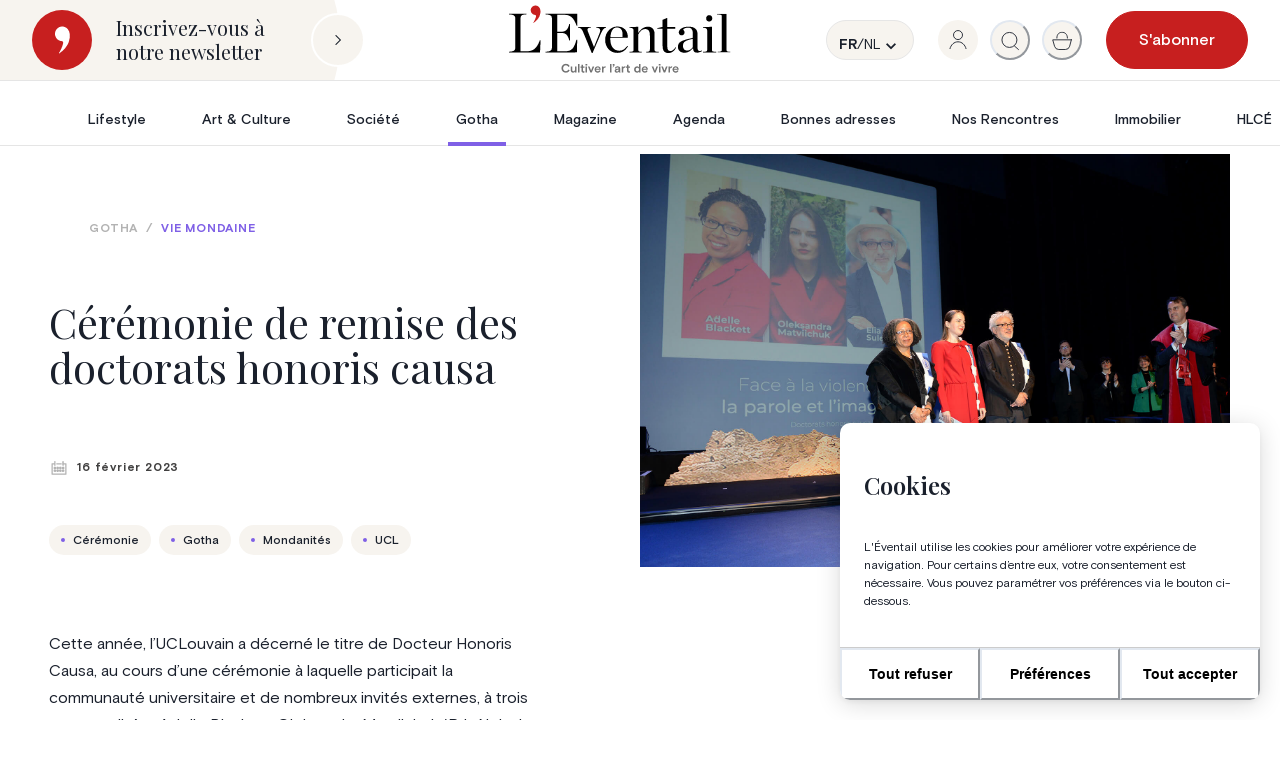

--- FILE ---
content_type: text/html; charset=utf-8
request_url: https://www.eventail.be/gotha/vie-mondaine/ceremonie-de-remise-des-doctorats-honoris-causa
body_size: 52890
content:
<!DOCTYPE html><html lang="fr"><head><meta charSet="utf-8"/><meta name="viewport" content="width=device-width, initial-scale=1.0, maximum-scale=1.0, user-scalable=no"/><link rel="apple-touch-icon" sizes="180x180" href="/apple-touch-icon.png"/><link rel="icon" type="image/png" sizes="32x32" href="/favicon-32x32.png"/><link rel="icon" type="image/png" sizes="16x16" href="/favicon-16x16.png"/><link rel="mask-icon" href="/safari-pinned-tab.svg" color="#5bbad5"/><meta name="msapplication-TileColor" content="#C71F1F"/><meta name="theme-color" content="#ffffff"/><meta name="description" content="L&#x27;UCLouvain a décerné le titre de Docteur Honoris Causa, au cours d’une cérémonie à laquelle participait la communauté universitaire"/><meta name="robots" content="index, follow, max-snippet:-1, max-image-preview:large, max-video-preview:-1"/><link rel="canonical" href="https://www.eventail.be/gotha/vie-mondaine/ceremonie-de-remise-des-doctorats-honoris-causa"/><meta property="og:locale" content="fr_FR"/><meta property="og:type" content="article"/><meta property="og:title" content="Cérémonie de remise des doctorats honoris causa"/><meta property="og:description" content="L&#x27;UCLouvain a décerné le titre de Docteur Honoris Causa, au cours d’une cérémonie à laquelle participait la communauté universitaire"/><meta property="og:url" content="https://www.eventail.be/gotha/vie-mondaine/ceremonie-de-remise-des-doctorats-honoris-causa"/><meta property="og:site_name" content="L&#x27;Éventail"/><meta property="article:publisher" content="https://www.facebook.com/Eventail.Magazine"/><meta property="article:published_time" content="2023-04-03T09:00:26+00:00"/><meta property="og:image" content="https://content.eventail.be/media/2023/03/DSC_2774.jpg"/><meta property="og:image:width" content="1772"/><meta property="og:image:height" content="1181"/><meta property="og:image:type" content="image/jpeg"/><meta name="author" content="Louise Vandezande"/><meta name="twitter:card" content="summary_large_image"/><meta name="twitter:label1" content="Écrit par"/><meta name="twitter:data1" content="Louise Vandezande"/><script type="application/ld+json" class="yoast-schema-graph">{"@context":"https://schema.org","@graph":[{"@type":"Article","@id":"https://next.eventail.be/ceremonie-de-remise-des-doctorats-honoris-causa#article","isPartOf":{"@id":"https://next.eventail.be/ceremonie-de-remise-des-doctorats-honoris-causa"},"author":{"name":"Louise Vandezande","@id":"https://www.eventail.be/#/schema/person/c2a7c55aa4c8cbfa73080683bb143411"},"headline":"Cérémonie de remise des doctorats honoris causa","datePublished":"2023-04-03T09:00:26+00:00","mainEntityOfPage":{"@id":"https://next.eventail.be/ceremonie-de-remise-des-doctorats-honoris-causa"},"wordCount":9,"commentCount":0,"publisher":{"@id":"https://www.eventail.be/#organization"},"image":{"@id":"https://next.eventail.be/ceremonie-de-remise-des-doctorats-honoris-causa#primaryimage"},"thumbnailUrl":"https://content.eventail.be/media/2023/03/DSC_2774.jpg","keywords":["Cérémonie","Gotha","Mondanités","UCL"],"articleSection":["Gotha"],"inLanguage":"fr-FR","potentialAction":[{"@type":"CommentAction","name":"Comment","target":["https://next.eventail.be/ceremonie-de-remise-des-doctorats-honoris-causa#respond"]}]},{"@type":"WebPage","@id":"https://www.eventail.be/ceremonie-de-remise-des-doctorats-honoris-causa","url":"https://www.eventail.be/ceremonie-de-remise-des-doctorats-honoris-causa","name":"Cérémonie de remise des doctorats honoris causa &#8226; L&#039;Éventail","isPartOf":{"@id":"https://www.eventail.be/#website"},"primaryImageOfPage":{"@id":"https://next.eventail.be/ceremonie-de-remise-des-doctorats-honoris-causa#primaryimage"},"image":{"@id":"https://next.eventail.be/ceremonie-de-remise-des-doctorats-honoris-causa#primaryimage"},"thumbnailUrl":"https://content.eventail.be/media/2023/03/DSC_2774.jpg","datePublished":"2023-04-03T09:00:26+00:00","description":"L'UCLouvain a décerné le titre de Docteur Honoris Causa, au cours d’une cérémonie à laquelle participait la communauté universitaire","breadcrumb":{"@id":"https://www.eventail.be/ceremonie-de-remise-des-doctorats-honoris-causa#breadcrumb"},"inLanguage":"fr-FR","potentialAction":[{"@type":"ReadAction","target":["https://www.eventail.be/ceremonie-de-remise-des-doctorats-honoris-causa"]}]},{"@type":"ImageObject","inLanguage":"fr-FR","@id":"https://next.eventail.be/ceremonie-de-remise-des-doctorats-honoris-causa#primaryimage","url":"https://content.eventail.be/media/2023/03/DSC_2774.jpg","contentUrl":"https://content.eventail.be/media/2023/03/DSC_2774.jpg","width":1772,"height":1181,"caption":"Les 3 docteurs honoris causa 2023 de l'UCLouvain Mme Adelle Blackett, Mme Oleksandra Matviichuk et le cinéaste Elia Suleiman et M. Vincent Blondel"},{"@type":"BreadcrumbList","@id":"https://www.eventail.be/ceremonie-de-remise-des-doctorats-honoris-causa#breadcrumb","itemListElement":[{"@type":"ListItem","position":1,"name":"Home","item":"https://www.eventail.be/"},{"@type":"ListItem","position":2,"name":"Cérémonie de remise des doctorats honoris causa"}]},{"@type":"WebSite","@id":"https://www.eventail.be/#website","url":"https://www.eventail.be/","name":"L&#039;Éventail","description":"Le Magazine de l’art de vivre","publisher":{"@id":"https://www.eventail.be/#organization"},"potentialAction":[{"@type":"SearchAction","target":{"@type":"EntryPoint","urlTemplate":"https://www.eventail.be/?s={search_term_string}"},"query-input":{"@type":"PropertyValueSpecification","valueRequired":true,"valueName":"search_term_string"}}],"inLanguage":"fr-FR"},{"@type":"Organization","@id":"https://www.eventail.be/#organization","name":"L'Eventail","url":"https://www.eventail.be/","logo":{"@type":"ImageObject","inLanguage":"fr-FR","@id":"https://www.eventail.be/#/schema/logo/image/","url":"https://www.eventail.be/wp-content/uploads/2022/01/logo.svg","contentUrl":"https://www.eventail.be/wp-content/uploads/2022/01/logo.svg","width":1,"height":1,"caption":"L'Eventail"},"image":{"@id":"https://www.eventail.be/#/schema/logo/image/"},"sameAs":["https://www.facebook.com/Eventail.Magazine","https://www.instagram.com/eventail.be","https://www.pinterest.com/leventail/"]},{"@type":"Person","@id":"https://www.eventail.be/#/schema/person/c2a7c55aa4c8cbfa73080683bb143411","name":"Louise Vandezande","url":"https://next.eventail.be/author/lvandezandeeventail-be"}]}</script><title>Cérémonie de remise des doctorats honoris causa • L&#x27;Éventail</title><link rel="preload" as="image" href="https://content.eventail.be/media/2023/03/DSC_2774.jpg"/><meta name="next-head-count" content="30"/><meta http-equiv="X-UA-Compatible" content="IE=edge,chrome=1"/><script>(function(w,d,s,l,i){w[l]=w[l]||[];w[l].push({'gtm.start':
                            new Date().getTime(),event:'gtm.js'});var f=d.getElementsByTagName(s)[0],
                            j=d.createElement(s),dl=l!='dataLayer'?'&l='+l:'';j.async=true;j.src=
                            'https://www.googletagmanager.com/gtm.js?id='+i+dl;f.parentNode.insertBefore(j,f);
                            })(window,document,'script','dataLayer','GTM-N5NCDLZ');</script><link rel="stylesheet" href="https://cdn.plyr.io/3.6.3/plyr.css"/><link rel="preconnect" href="https://fonts.googleapis.com"/><link rel="preconnect" href="https://fonts.gstatic.com" crossorigin="true"/><link rel="preconnect" href="https://fonts.gstatic.com" crossorigin /><link rel="preload" href="/_next/static/css/c256a8a495ffa46b.css" as="style"/><link rel="stylesheet" href="/_next/static/css/c256a8a495ffa46b.css" data-n-g=""/><noscript data-n-css=""></noscript><script defer="" nomodule="" src="/_next/static/chunks/polyfills-42372ed130431b0a.js"></script><script src="/_next/static/chunks/webpack-0c8273b3b0ccdc57.js" defer=""></script><script src="/_next/static/chunks/framework-945b357d4a851f4b.js" defer=""></script><script src="/_next/static/chunks/main-d955565036128f17.js" defer=""></script><script src="/_next/static/chunks/pages/_app-c7f6dbd823941490.js" defer=""></script><script src="/_next/static/chunks/7311-080f313b083c56c5.js" defer=""></script><script src="/_next/static/chunks/6492-a996f978e6c43eb4.js" defer=""></script><script src="/_next/static/chunks/2261-57ba26be6e867282.js" defer=""></script><script src="/_next/static/chunks/8499-ee6319ef8b19da2e.js" defer=""></script><script src="/_next/static/chunks/719-cc05b89a2882b54f.js" defer=""></script><script src="/_next/static/chunks/9304-baeee6d46bf8dc9a.js" defer=""></script><script src="/_next/static/chunks/3407-e40022b035003466.js" defer=""></script><script src="/_next/static/chunks/7698-dc951af35319d200.js" defer=""></script><script src="/_next/static/chunks/2879-b49c5fd769266d22.js" defer=""></script><script src="/_next/static/chunks/997-58e3cae8d2f4ba16.js" defer=""></script><script src="/_next/static/chunks/693-0f439454ab75b529.js" defer=""></script><script src="/_next/static/chunks/1430-6fdd7eee4d1690f3.js" defer=""></script><script src="/_next/static/chunks/517-568f779b1d49694a.js" defer=""></script><script src="/_next/static/chunks/3233-43e020917082b904.js" defer=""></script><script src="/_next/static/chunks/pages/gotha/%5BsubCategory%5D/%5Bslug%5D-bedfdda26081e251.js" defer=""></script><script src="/_next/static/sywW94_kB97aXkrq_UASu/_buildManifest.js" defer=""></script><script src="/_next/static/sywW94_kB97aXkrq_UASu/_ssgManifest.js" defer=""></script><style data-href="https://fonts.googleapis.com/css2?family=Playfair+Display:ital,wght@0,400;0,500;0,600;1,400;1,500;1,600&display=swap">@font-face{font-family:'Playfair Display';font-style:italic;font-weight:400;font-display:swap;src:url(https://fonts.gstatic.com/l/font?kit=nuFRD-vYSZviVYUb_rj3ij__anPXDTnCjmHKM4nYO7KN_qiTbtU&skey=f57a6d1e6bccdd9c&v=v40) format('woff')}@font-face{font-family:'Playfair Display';font-style:italic;font-weight:500;font-display:swap;src:url(https://fonts.gstatic.com/l/font?kit=nuFRD-vYSZviVYUb_rj3ij__anPXDTnCjmHKM4nYO7KN_pqTbtU&skey=f57a6d1e6bccdd9c&v=v40) format('woff')}@font-face{font-family:'Playfair Display';font-style:italic;font-weight:600;font-display:swap;src:url(https://fonts.gstatic.com/l/font?kit=nuFRD-vYSZviVYUb_rj3ij__anPXDTnCjmHKM4nYO7KN_naUbtU&skey=f57a6d1e6bccdd9c&v=v40) format('woff')}@font-face{font-family:'Playfair Display';font-style:normal;font-weight:400;font-display:swap;src:url(https://fonts.gstatic.com/l/font?kit=nuFvD-vYSZviVYUb_rj3ij__anPXJzDwcbmjWBN2PKdFvUDT&skey=f3b68f0152604ed9&v=v40) format('woff')}@font-face{font-family:'Playfair Display';font-style:normal;font-weight:500;font-display:swap;src:url(https://fonts.gstatic.com/l/font?kit=nuFvD-vYSZviVYUb_rj3ij__anPXJzDwcbmjWBN2PKd3vUDT&skey=f3b68f0152604ed9&v=v40) format('woff')}@font-face{font-family:'Playfair Display';font-style:normal;font-weight:600;font-display:swap;src:url(https://fonts.gstatic.com/l/font?kit=nuFvD-vYSZviVYUb_rj3ij__anPXJzDwcbmjWBN2PKebukDT&skey=f3b68f0152604ed9&v=v40) format('woff')}@font-face{font-family:'Playfair Display';font-style:italic;font-weight:400;font-display:swap;src:url(https://fonts.gstatic.com/s/playfairdisplay/v40/nuFkD-vYSZviVYUb_rj3ij__anPXDTnohkk7yRZrPJ-M.woff2) format('woff2');unicode-range:U+0301,U+0400-045F,U+0490-0491,U+04B0-04B1,U+2116}@font-face{font-family:'Playfair Display';font-style:italic;font-weight:400;font-display:swap;src:url(https://fonts.gstatic.com/s/playfairdisplay/v40/nuFkD-vYSZviVYUb_rj3ij__anPXDTnojUk7yRZrPJ-M.woff2) format('woff2');unicode-range:U+0102-0103,U+0110-0111,U+0128-0129,U+0168-0169,U+01A0-01A1,U+01AF-01B0,U+0300-0301,U+0303-0304,U+0308-0309,U+0323,U+0329,U+1EA0-1EF9,U+20AB}@font-face{font-family:'Playfair Display';font-style:italic;font-weight:400;font-display:swap;src:url(https://fonts.gstatic.com/s/playfairdisplay/v40/nuFkD-vYSZviVYUb_rj3ij__anPXDTnojEk7yRZrPJ-M.woff2) format('woff2');unicode-range:U+0100-02BA,U+02BD-02C5,U+02C7-02CC,U+02CE-02D7,U+02DD-02FF,U+0304,U+0308,U+0329,U+1D00-1DBF,U+1E00-1E9F,U+1EF2-1EFF,U+2020,U+20A0-20AB,U+20AD-20C0,U+2113,U+2C60-2C7F,U+A720-A7FF}@font-face{font-family:'Playfair Display';font-style:italic;font-weight:400;font-display:swap;src:url(https://fonts.gstatic.com/s/playfairdisplay/v40/nuFkD-vYSZviVYUb_rj3ij__anPXDTnogkk7yRZrPA.woff2) format('woff2');unicode-range:U+0000-00FF,U+0131,U+0152-0153,U+02BB-02BC,U+02C6,U+02DA,U+02DC,U+0304,U+0308,U+0329,U+2000-206F,U+20AC,U+2122,U+2191,U+2193,U+2212,U+2215,U+FEFF,U+FFFD}@font-face{font-family:'Playfair Display';font-style:italic;font-weight:500;font-display:swap;src:url(https://fonts.gstatic.com/s/playfairdisplay/v40/nuFkD-vYSZviVYUb_rj3ij__anPXDTnohkk7yRZrPJ-M.woff2) format('woff2');unicode-range:U+0301,U+0400-045F,U+0490-0491,U+04B0-04B1,U+2116}@font-face{font-family:'Playfair Display';font-style:italic;font-weight:500;font-display:swap;src:url(https://fonts.gstatic.com/s/playfairdisplay/v40/nuFkD-vYSZviVYUb_rj3ij__anPXDTnojUk7yRZrPJ-M.woff2) format('woff2');unicode-range:U+0102-0103,U+0110-0111,U+0128-0129,U+0168-0169,U+01A0-01A1,U+01AF-01B0,U+0300-0301,U+0303-0304,U+0308-0309,U+0323,U+0329,U+1EA0-1EF9,U+20AB}@font-face{font-family:'Playfair Display';font-style:italic;font-weight:500;font-display:swap;src:url(https://fonts.gstatic.com/s/playfairdisplay/v40/nuFkD-vYSZviVYUb_rj3ij__anPXDTnojEk7yRZrPJ-M.woff2) format('woff2');unicode-range:U+0100-02BA,U+02BD-02C5,U+02C7-02CC,U+02CE-02D7,U+02DD-02FF,U+0304,U+0308,U+0329,U+1D00-1DBF,U+1E00-1E9F,U+1EF2-1EFF,U+2020,U+20A0-20AB,U+20AD-20C0,U+2113,U+2C60-2C7F,U+A720-A7FF}@font-face{font-family:'Playfair Display';font-style:italic;font-weight:500;font-display:swap;src:url(https://fonts.gstatic.com/s/playfairdisplay/v40/nuFkD-vYSZviVYUb_rj3ij__anPXDTnogkk7yRZrPA.woff2) format('woff2');unicode-range:U+0000-00FF,U+0131,U+0152-0153,U+02BB-02BC,U+02C6,U+02DA,U+02DC,U+0304,U+0308,U+0329,U+2000-206F,U+20AC,U+2122,U+2191,U+2193,U+2212,U+2215,U+FEFF,U+FFFD}@font-face{font-family:'Playfair Display';font-style:italic;font-weight:600;font-display:swap;src:url(https://fonts.gstatic.com/s/playfairdisplay/v40/nuFkD-vYSZviVYUb_rj3ij__anPXDTnohkk7yRZrPJ-M.woff2) format('woff2');unicode-range:U+0301,U+0400-045F,U+0490-0491,U+04B0-04B1,U+2116}@font-face{font-family:'Playfair Display';font-style:italic;font-weight:600;font-display:swap;src:url(https://fonts.gstatic.com/s/playfairdisplay/v40/nuFkD-vYSZviVYUb_rj3ij__anPXDTnojUk7yRZrPJ-M.woff2) format('woff2');unicode-range:U+0102-0103,U+0110-0111,U+0128-0129,U+0168-0169,U+01A0-01A1,U+01AF-01B0,U+0300-0301,U+0303-0304,U+0308-0309,U+0323,U+0329,U+1EA0-1EF9,U+20AB}@font-face{font-family:'Playfair Display';font-style:italic;font-weight:600;font-display:swap;src:url(https://fonts.gstatic.com/s/playfairdisplay/v40/nuFkD-vYSZviVYUb_rj3ij__anPXDTnojEk7yRZrPJ-M.woff2) format('woff2');unicode-range:U+0100-02BA,U+02BD-02C5,U+02C7-02CC,U+02CE-02D7,U+02DD-02FF,U+0304,U+0308,U+0329,U+1D00-1DBF,U+1E00-1E9F,U+1EF2-1EFF,U+2020,U+20A0-20AB,U+20AD-20C0,U+2113,U+2C60-2C7F,U+A720-A7FF}@font-face{font-family:'Playfair Display';font-style:italic;font-weight:600;font-display:swap;src:url(https://fonts.gstatic.com/s/playfairdisplay/v40/nuFkD-vYSZviVYUb_rj3ij__anPXDTnogkk7yRZrPA.woff2) format('woff2');unicode-range:U+0000-00FF,U+0131,U+0152-0153,U+02BB-02BC,U+02C6,U+02DA,U+02DC,U+0304,U+0308,U+0329,U+2000-206F,U+20AC,U+2122,U+2191,U+2193,U+2212,U+2215,U+FEFF,U+FFFD}@font-face{font-family:'Playfair Display';font-style:normal;font-weight:400;font-display:swap;src:url(https://fonts.gstatic.com/s/playfairdisplay/v40/nuFiD-vYSZviVYUb_rj3ij__anPXDTjYgEM86xRbPQ.woff2) format('woff2');unicode-range:U+0301,U+0400-045F,U+0490-0491,U+04B0-04B1,U+2116}@font-face{font-family:'Playfair Display';font-style:normal;font-weight:400;font-display:swap;src:url(https://fonts.gstatic.com/s/playfairdisplay/v40/nuFiD-vYSZviVYUb_rj3ij__anPXDTPYgEM86xRbPQ.woff2) format('woff2');unicode-range:U+0102-0103,U+0110-0111,U+0128-0129,U+0168-0169,U+01A0-01A1,U+01AF-01B0,U+0300-0301,U+0303-0304,U+0308-0309,U+0323,U+0329,U+1EA0-1EF9,U+20AB}@font-face{font-family:'Playfair Display';font-style:normal;font-weight:400;font-display:swap;src:url(https://fonts.gstatic.com/s/playfairdisplay/v40/nuFiD-vYSZviVYUb_rj3ij__anPXDTLYgEM86xRbPQ.woff2) format('woff2');unicode-range:U+0100-02BA,U+02BD-02C5,U+02C7-02CC,U+02CE-02D7,U+02DD-02FF,U+0304,U+0308,U+0329,U+1D00-1DBF,U+1E00-1E9F,U+1EF2-1EFF,U+2020,U+20A0-20AB,U+20AD-20C0,U+2113,U+2C60-2C7F,U+A720-A7FF}@font-face{font-family:'Playfair Display';font-style:normal;font-weight:400;font-display:swap;src:url(https://fonts.gstatic.com/s/playfairdisplay/v40/nuFiD-vYSZviVYUb_rj3ij__anPXDTzYgEM86xQ.woff2) format('woff2');unicode-range:U+0000-00FF,U+0131,U+0152-0153,U+02BB-02BC,U+02C6,U+02DA,U+02DC,U+0304,U+0308,U+0329,U+2000-206F,U+20AC,U+2122,U+2191,U+2193,U+2212,U+2215,U+FEFF,U+FFFD}@font-face{font-family:'Playfair Display';font-style:normal;font-weight:500;font-display:swap;src:url(https://fonts.gstatic.com/s/playfairdisplay/v40/nuFiD-vYSZviVYUb_rj3ij__anPXDTjYgEM86xRbPQ.woff2) format('woff2');unicode-range:U+0301,U+0400-045F,U+0490-0491,U+04B0-04B1,U+2116}@font-face{font-family:'Playfair Display';font-style:normal;font-weight:500;font-display:swap;src:url(https://fonts.gstatic.com/s/playfairdisplay/v40/nuFiD-vYSZviVYUb_rj3ij__anPXDTPYgEM86xRbPQ.woff2) format('woff2');unicode-range:U+0102-0103,U+0110-0111,U+0128-0129,U+0168-0169,U+01A0-01A1,U+01AF-01B0,U+0300-0301,U+0303-0304,U+0308-0309,U+0323,U+0329,U+1EA0-1EF9,U+20AB}@font-face{font-family:'Playfair Display';font-style:normal;font-weight:500;font-display:swap;src:url(https://fonts.gstatic.com/s/playfairdisplay/v40/nuFiD-vYSZviVYUb_rj3ij__anPXDTLYgEM86xRbPQ.woff2) format('woff2');unicode-range:U+0100-02BA,U+02BD-02C5,U+02C7-02CC,U+02CE-02D7,U+02DD-02FF,U+0304,U+0308,U+0329,U+1D00-1DBF,U+1E00-1E9F,U+1EF2-1EFF,U+2020,U+20A0-20AB,U+20AD-20C0,U+2113,U+2C60-2C7F,U+A720-A7FF}@font-face{font-family:'Playfair Display';font-style:normal;font-weight:500;font-display:swap;src:url(https://fonts.gstatic.com/s/playfairdisplay/v40/nuFiD-vYSZviVYUb_rj3ij__anPXDTzYgEM86xQ.woff2) format('woff2');unicode-range:U+0000-00FF,U+0131,U+0152-0153,U+02BB-02BC,U+02C6,U+02DA,U+02DC,U+0304,U+0308,U+0329,U+2000-206F,U+20AC,U+2122,U+2191,U+2193,U+2212,U+2215,U+FEFF,U+FFFD}@font-face{font-family:'Playfair Display';font-style:normal;font-weight:600;font-display:swap;src:url(https://fonts.gstatic.com/s/playfairdisplay/v40/nuFiD-vYSZviVYUb_rj3ij__anPXDTjYgEM86xRbPQ.woff2) format('woff2');unicode-range:U+0301,U+0400-045F,U+0490-0491,U+04B0-04B1,U+2116}@font-face{font-family:'Playfair Display';font-style:normal;font-weight:600;font-display:swap;src:url(https://fonts.gstatic.com/s/playfairdisplay/v40/nuFiD-vYSZviVYUb_rj3ij__anPXDTPYgEM86xRbPQ.woff2) format('woff2');unicode-range:U+0102-0103,U+0110-0111,U+0128-0129,U+0168-0169,U+01A0-01A1,U+01AF-01B0,U+0300-0301,U+0303-0304,U+0308-0309,U+0323,U+0329,U+1EA0-1EF9,U+20AB}@font-face{font-family:'Playfair Display';font-style:normal;font-weight:600;font-display:swap;src:url(https://fonts.gstatic.com/s/playfairdisplay/v40/nuFiD-vYSZviVYUb_rj3ij__anPXDTLYgEM86xRbPQ.woff2) format('woff2');unicode-range:U+0100-02BA,U+02BD-02C5,U+02C7-02CC,U+02CE-02D7,U+02DD-02FF,U+0304,U+0308,U+0329,U+1D00-1DBF,U+1E00-1E9F,U+1EF2-1EFF,U+2020,U+20A0-20AB,U+20AD-20C0,U+2113,U+2C60-2C7F,U+A720-A7FF}@font-face{font-family:'Playfair Display';font-style:normal;font-weight:600;font-display:swap;src:url(https://fonts.gstatic.com/s/playfairdisplay/v40/nuFiD-vYSZviVYUb_rj3ij__anPXDTzYgEM86xQ.woff2) format('woff2');unicode-range:U+0000-00FF,U+0131,U+0152-0153,U+02BB-02BC,U+02C6,U+02DA,U+02DC,U+0304,U+0308,U+0329,U+2000-206F,U+20AC,U+2122,U+2191,U+2193,U+2212,U+2215,U+FEFF,U+FFFD}</style></head><body><noscript><iframe title="noscriptForGtm" src="https://www.googletagmanager.com/ns.html?id=GTM-N5NCDLZ" height="0" width="0" style="display:none;visibility:hidden"></iframe></noscript><script id="chakra-script">!(function(){try{var a=function(c){var v="(prefers-color-scheme: dark)",h=window.matchMedia(v).matches?"dark":"light",r=c==="system"?h:c,o=document.documentElement,s=document.body,l="chakra-ui-light",d="chakra-ui-dark",i=r==="dark";return s.classList.add(i?d:l),s.classList.remove(i?l:d),o.style.colorScheme=r,o.dataset.theme=r,r},n=a,m="light",e="chakra-ui-color-mode",t=localStorage.getItem(e);t?a(t):localStorage.setItem(e,a(m))}catch(a){}})();</script><div id="__next"><style data-emotion="css-global 19cr76b">:host,:root,[data-theme]{--chakra-ring-inset:var(--chakra-empty,/*!*/ /*!*/);--chakra-ring-offset-width:0px;--chakra-ring-offset-color:#fff;--chakra-ring-color:rgba(66, 153, 225, 0.6);--chakra-ring-offset-shadow:0 0 #0000;--chakra-ring-shadow:0 0 #0000;--chakra-space-x-reverse:0;--chakra-space-y-reverse:0;--chakra-colors-transparent:transparent;--chakra-colors-current:currentColor;--chakra-colors-black:#000000;--chakra-colors-white:#FFFFFF;--chakra-colors-whiteAlpha-50:rgba(255, 255, 255, 0.04);--chakra-colors-whiteAlpha-100:rgba(255, 255, 255, 0.06);--chakra-colors-whiteAlpha-200:rgba(255, 255, 255, 0.08);--chakra-colors-whiteAlpha-300:rgba(255, 255, 255, 0.16);--chakra-colors-whiteAlpha-400:rgba(255, 255, 255, 0.24);--chakra-colors-whiteAlpha-500:rgba(255, 255, 255, 0.36);--chakra-colors-whiteAlpha-600:rgba(255, 255, 255, 0.48);--chakra-colors-whiteAlpha-700:rgba(255, 255, 255, 0.64);--chakra-colors-whiteAlpha-800:rgba(255, 255, 255, 0.80);--chakra-colors-whiteAlpha-900:rgba(255, 255, 255, 0.92);--chakra-colors-blackAlpha-50:rgba(0, 0, 0, 0.04);--chakra-colors-blackAlpha-100:rgba(0, 0, 0, 0.06);--chakra-colors-blackAlpha-200:rgba(0, 0, 0, 0.08);--chakra-colors-blackAlpha-300:rgba(0, 0, 0, 0.16);--chakra-colors-blackAlpha-400:rgba(0, 0, 0, 0.24);--chakra-colors-blackAlpha-500:rgba(0, 0, 0, 0.36);--chakra-colors-blackAlpha-600:rgba(0, 0, 0, 0.48);--chakra-colors-blackAlpha-700:rgba(0, 0, 0, 0.64);--chakra-colors-blackAlpha-800:rgba(0, 0, 0, 0.80);--chakra-colors-blackAlpha-900:rgba(0, 0, 0, 0.92);--chakra-colors-gray-50:#F7FAFC;--chakra-colors-gray-100:#EDF2F7;--chakra-colors-gray-200:#E2E8F0;--chakra-colors-gray-300:#CBD5E0;--chakra-colors-gray-400:#A0AEC0;--chakra-colors-gray-500:#718096;--chakra-colors-gray-600:#4A5568;--chakra-colors-gray-700:#2D3748;--chakra-colors-gray-800:#1A202C;--chakra-colors-gray-900:#171923;--chakra-colors-red-50:#FFF5F5;--chakra-colors-red-100:#FED7D7;--chakra-colors-red-200:#FEB2B2;--chakra-colors-red-300:#FC8181;--chakra-colors-red-400:#F56565;--chakra-colors-red-500:#E53E3E;--chakra-colors-red-600:#C53030;--chakra-colors-red-700:#9B2C2C;--chakra-colors-red-800:#822727;--chakra-colors-red-900:#63171B;--chakra-colors-orange-50:#FFFAF0;--chakra-colors-orange-100:#FEEBC8;--chakra-colors-orange-200:#FBD38D;--chakra-colors-orange-300:#F6AD55;--chakra-colors-orange-400:#ED8936;--chakra-colors-orange-500:#DD6B20;--chakra-colors-orange-600:#C05621;--chakra-colors-orange-700:#9C4221;--chakra-colors-orange-800:#7B341E;--chakra-colors-orange-900:#652B19;--chakra-colors-yellow-50:#FFFFF0;--chakra-colors-yellow-100:#FEFCBF;--chakra-colors-yellow-200:#FAF089;--chakra-colors-yellow-300:#F6E05E;--chakra-colors-yellow-400:#ECC94B;--chakra-colors-yellow-500:#D69E2E;--chakra-colors-yellow-600:#B7791F;--chakra-colors-yellow-700:#975A16;--chakra-colors-yellow-800:#744210;--chakra-colors-yellow-900:#5F370E;--chakra-colors-green-50:#F0FFF4;--chakra-colors-green-100:#C6F6D5;--chakra-colors-green-200:#9AE6B4;--chakra-colors-green-300:#68D391;--chakra-colors-green-400:#48BB78;--chakra-colors-green-500:#38A169;--chakra-colors-green-600:#2F855A;--chakra-colors-green-700:#276749;--chakra-colors-green-800:#22543D;--chakra-colors-green-900:#1C4532;--chakra-colors-teal-50:#E6FFFA;--chakra-colors-teal-100:#B2F5EA;--chakra-colors-teal-200:#81E6D9;--chakra-colors-teal-300:#4FD1C5;--chakra-colors-teal-400:#38B2AC;--chakra-colors-teal-500:#319795;--chakra-colors-teal-600:#2C7A7B;--chakra-colors-teal-700:#285E61;--chakra-colors-teal-800:#234E52;--chakra-colors-teal-900:#1D4044;--chakra-colors-blue-50:#ebf8ff;--chakra-colors-blue-100:#bee3f8;--chakra-colors-blue-200:#90cdf4;--chakra-colors-blue-300:#63b3ed;--chakra-colors-blue-400:#4299e1;--chakra-colors-blue-500:#3182ce;--chakra-colors-blue-600:#2b6cb0;--chakra-colors-blue-700:#2c5282;--chakra-colors-blue-800:#2a4365;--chakra-colors-blue-900:#1A365D;--chakra-colors-cyan-50:#EDFDFD;--chakra-colors-cyan-100:#C4F1F9;--chakra-colors-cyan-200:#9DECF9;--chakra-colors-cyan-300:#76E4F7;--chakra-colors-cyan-400:#0BC5EA;--chakra-colors-cyan-500:#00B5D8;--chakra-colors-cyan-600:#00A3C4;--chakra-colors-cyan-700:#0987A0;--chakra-colors-cyan-800:#086F83;--chakra-colors-cyan-900:#065666;--chakra-colors-purple-50:#FAF5FF;--chakra-colors-purple-100:#E9D8FD;--chakra-colors-purple-200:#D6BCFA;--chakra-colors-purple-300:#B794F4;--chakra-colors-purple-400:#9F7AEA;--chakra-colors-purple-500:#805AD5;--chakra-colors-purple-600:#6B46C1;--chakra-colors-purple-700:#553C9A;--chakra-colors-purple-800:#44337A;--chakra-colors-purple-900:#322659;--chakra-colors-pink-50:#FFF5F7;--chakra-colors-pink-100:#FED7E2;--chakra-colors-pink-200:#FBB6CE;--chakra-colors-pink-300:#F687B3;--chakra-colors-pink-400:#ED64A6;--chakra-colors-pink-500:#D53F8C;--chakra-colors-pink-600:#B83280;--chakra-colors-pink-700:#97266D;--chakra-colors-pink-800:#702459;--chakra-colors-pink-900:#521B41;--chakra-colors-linkedin-50:#E8F4F9;--chakra-colors-linkedin-100:#CFEDFB;--chakra-colors-linkedin-200:#9BDAF3;--chakra-colors-linkedin-300:#68C7EC;--chakra-colors-linkedin-400:#34B3E4;--chakra-colors-linkedin-500:#00A0DC;--chakra-colors-linkedin-600:#008CC9;--chakra-colors-linkedin-700:#0077B5;--chakra-colors-linkedin-800:#005E93;--chakra-colors-linkedin-900:#004471;--chakra-colors-facebook-50:#E8F4F9;--chakra-colors-facebook-100:#D9DEE9;--chakra-colors-facebook-200:#B7C2DA;--chakra-colors-facebook-300:#6482C0;--chakra-colors-facebook-400:#4267B2;--chakra-colors-facebook-500:#385898;--chakra-colors-facebook-600:#314E89;--chakra-colors-facebook-700:#29487D;--chakra-colors-facebook-800:#223B67;--chakra-colors-facebook-900:#1E355B;--chakra-colors-messenger-50:#D0E6FF;--chakra-colors-messenger-100:#B9DAFF;--chakra-colors-messenger-200:#A2CDFF;--chakra-colors-messenger-300:#7AB8FF;--chakra-colors-messenger-400:#2E90FF;--chakra-colors-messenger-500:#0078FF;--chakra-colors-messenger-600:#0063D1;--chakra-colors-messenger-700:#0052AC;--chakra-colors-messenger-800:#003C7E;--chakra-colors-messenger-900:#002C5C;--chakra-colors-whatsapp-50:#dffeec;--chakra-colors-whatsapp-100:#b9f5d0;--chakra-colors-whatsapp-200:#90edb3;--chakra-colors-whatsapp-300:#65e495;--chakra-colors-whatsapp-400:#3cdd78;--chakra-colors-whatsapp-500:#22c35e;--chakra-colors-whatsapp-600:#179848;--chakra-colors-whatsapp-700:#0c6c33;--chakra-colors-whatsapp-800:#01421c;--chakra-colors-whatsapp-900:#001803;--chakra-colors-twitter-50:#E5F4FD;--chakra-colors-twitter-100:#C8E9FB;--chakra-colors-twitter-200:#A8DCFA;--chakra-colors-twitter-300:#83CDF7;--chakra-colors-twitter-400:#57BBF5;--chakra-colors-twitter-500:#1DA1F2;--chakra-colors-twitter-600:#1A94DA;--chakra-colors-twitter-700:#1681BF;--chakra-colors-twitter-800:#136B9E;--chakra-colors-twitter-900:#0D4D71;--chakra-colors-telegram-50:#E3F2F9;--chakra-colors-telegram-100:#C5E4F3;--chakra-colors-telegram-200:#A2D4EC;--chakra-colors-telegram-300:#7AC1E4;--chakra-colors-telegram-400:#47A9DA;--chakra-colors-telegram-500:#0088CC;--chakra-colors-telegram-600:#007AB8;--chakra-colors-telegram-700:#006BA1;--chakra-colors-telegram-800:#005885;--chakra-colors-telegram-900:#003F5E;--chakra-colors-agenda:#DE6A83;--chakra-colors-artetculture:#3FB057;--chakra-colors-societe:#3C6BD3;--chakra-colors-eventail:#C71F1F;--chakra-colors-gotha:#7F60E6;--chakra-colors-immo:#AE7B27;--chakra-colors-lifestyle:#FFC655;--chakra-colors-beige:#F7F4EF;--chakra-colors-eventailSelected:#F7E2E2;--chakra-colors-greyPrimary:#B3B3B3;--chakra-colors-greySecondary:#E6E6E6;--chakra-colors-greyThird:#727272;--chakra-colors-greyFourth:#414040;--chakra-colors-temporaryEvent:#0133A1;--chakra-borders-none:0;--chakra-borders-1px:1px solid;--chakra-borders-2px:2px solid;--chakra-borders-4px:4px solid;--chakra-borders-8px:8px solid;--chakra-fonts-heading:Playfair Display,BlinkMacSystemFont,"Segoe UI",Helvetica,Arial,serif,"Segoe UI Symbol",-apple-system;--chakra-fonts-body:Basis-Grotesque-Pro,BlinkMacSystemFont,"Segoe UI",Helvetica,Arial,sans-serif,"Segoe UI Symbol",-apple-system;--chakra-fonts-mono:SFMono-Regular,Menlo,Monaco,Consolas,"Liberation Mono","Courier New",monospace;--chakra-fontSizes-3xs:0.45rem;--chakra-fontSizes-2xs:0.625rem;--chakra-fontSizes-xs:0.75rem;--chakra-fontSizes-sm:0.875rem;--chakra-fontSizes-md:1rem;--chakra-fontSizes-lg:1.125rem;--chakra-fontSizes-xl:1.25rem;--chakra-fontSizes-2xl:1.5rem;--chakra-fontSizes-3xl:1.875rem;--chakra-fontSizes-4xl:2.25rem;--chakra-fontSizes-5xl:3rem;--chakra-fontSizes-6xl:3.75rem;--chakra-fontSizes-7xl:4.5rem;--chakra-fontSizes-8xl:6rem;--chakra-fontSizes-9xl:8rem;--chakra-fontWeights-hairline:100;--chakra-fontWeights-thin:200;--chakra-fontWeights-light:300;--chakra-fontWeights-normal:400;--chakra-fontWeights-medium:500;--chakra-fontWeights-semibold:600;--chakra-fontWeights-bold:700;--chakra-fontWeights-extrabold:800;--chakra-fontWeights-black:900;--chakra-letterSpacings-tighter:-0.05em;--chakra-letterSpacings-tight:-0.025em;--chakra-letterSpacings-normal:0;--chakra-letterSpacings-wide:0.025em;--chakra-letterSpacings-wider:0.05em;--chakra-letterSpacings-widest:0.1em;--chakra-lineHeights-3:.75rem;--chakra-lineHeights-4:1rem;--chakra-lineHeights-5:1.25rem;--chakra-lineHeights-6:1.5rem;--chakra-lineHeights-7:1.75rem;--chakra-lineHeights-8:2rem;--chakra-lineHeights-9:2.25rem;--chakra-lineHeights-10:2.5rem;--chakra-lineHeights-normal:normal;--chakra-lineHeights-none:1;--chakra-lineHeights-shorter:1.25;--chakra-lineHeights-short:1.375;--chakra-lineHeights-base:1.5;--chakra-lineHeights-tall:1.625;--chakra-lineHeights-taller:2;--chakra-radii-none:0;--chakra-radii-sm:0.125rem;--chakra-radii-base:0.25rem;--chakra-radii-md:0.375rem;--chakra-radii-lg:0.5rem;--chakra-radii-xl:0.75rem;--chakra-radii-2xl:1rem;--chakra-radii-3xl:1.5rem;--chakra-radii-full:9999px;--chakra-space-1:0.25rem;--chakra-space-2:0.5rem;--chakra-space-3:0.75rem;--chakra-space-4:1rem;--chakra-space-5:1.25rem;--chakra-space-6:1.5rem;--chakra-space-7:1.75rem;--chakra-space-8:2rem;--chakra-space-9:2.25rem;--chakra-space-10:2.5rem;--chakra-space-12:3rem;--chakra-space-14:3.5rem;--chakra-space-16:4rem;--chakra-space-20:5rem;--chakra-space-24:6rem;--chakra-space-28:7rem;--chakra-space-32:8rem;--chakra-space-36:9rem;--chakra-space-40:10rem;--chakra-space-44:11rem;--chakra-space-48:12rem;--chakra-space-52:13rem;--chakra-space-56:14rem;--chakra-space-60:15rem;--chakra-space-64:16rem;--chakra-space-72:18rem;--chakra-space-80:20rem;--chakra-space-96:24rem;--chakra-space-px:1px;--chakra-space-0-5:0.125rem;--chakra-space-1-5:0.375rem;--chakra-space-2-5:0.625rem;--chakra-space-3-5:0.875rem;--chakra-shadows-xs:0 0 0 1px rgba(0, 0, 0, 0.05);--chakra-shadows-sm:0 1px 2px 0 rgba(0, 0, 0, 0.05);--chakra-shadows-base:0 1px 3px 0 rgba(0, 0, 0, 0.1),0 1px 2px 0 rgba(0, 0, 0, 0.06);--chakra-shadows-md:0 4px 6px -1px rgba(0, 0, 0, 0.1),0 2px 4px -1px rgba(0, 0, 0, 0.06);--chakra-shadows-lg:0 10px 15px -3px rgba(0, 0, 0, 0.1),0 4px 6px -2px rgba(0, 0, 0, 0.05);--chakra-shadows-xl:0 20px 25px -5px rgba(0, 0, 0, 0.1),0 10px 10px -5px rgba(0, 0, 0, 0.04);--chakra-shadows-2xl:0 25px 50px -12px rgba(0, 0, 0, 0.25);--chakra-shadows-outline:0 0 0 3px rgba(66, 153, 225, 0.6);--chakra-shadows-inner:inset 0 2px 4px 0 rgba(0,0,0,0.06);--chakra-shadows-none:none;--chakra-shadows-dark-lg:rgba(0, 0, 0, 0.1) 0px 0px 0px 1px,rgba(0, 0, 0, 0.2) 0px 5px 10px,rgba(0, 0, 0, 0.4) 0px 15px 40px;--chakra-sizes-1:0.25rem;--chakra-sizes-2:0.5rem;--chakra-sizes-3:0.75rem;--chakra-sizes-4:1rem;--chakra-sizes-5:1.25rem;--chakra-sizes-6:1.5rem;--chakra-sizes-7:1.75rem;--chakra-sizes-8:2rem;--chakra-sizes-9:2.25rem;--chakra-sizes-10:2.5rem;--chakra-sizes-12:3rem;--chakra-sizes-14:3.5rem;--chakra-sizes-16:4rem;--chakra-sizes-20:5rem;--chakra-sizes-24:6rem;--chakra-sizes-28:7rem;--chakra-sizes-32:8rem;--chakra-sizes-36:9rem;--chakra-sizes-40:10rem;--chakra-sizes-44:11rem;--chakra-sizes-48:12rem;--chakra-sizes-52:13rem;--chakra-sizes-56:14rem;--chakra-sizes-60:15rem;--chakra-sizes-64:16rem;--chakra-sizes-72:18rem;--chakra-sizes-80:20rem;--chakra-sizes-96:24rem;--chakra-sizes-px:1px;--chakra-sizes-0-5:0.125rem;--chakra-sizes-1-5:0.375rem;--chakra-sizes-2-5:0.625rem;--chakra-sizes-3-5:0.875rem;--chakra-sizes-max:max-content;--chakra-sizes-min:min-content;--chakra-sizes-full:100%;--chakra-sizes-3xs:14rem;--chakra-sizes-2xs:16rem;--chakra-sizes-xs:20rem;--chakra-sizes-sm:24rem;--chakra-sizes-md:28rem;--chakra-sizes-lg:32rem;--chakra-sizes-xl:36rem;--chakra-sizes-2xl:42rem;--chakra-sizes-3xl:48rem;--chakra-sizes-4xl:56rem;--chakra-sizes-5xl:64rem;--chakra-sizes-6xl:72rem;--chakra-sizes-7xl:80rem;--chakra-sizes-8xl:90rem;--chakra-sizes-prose:60ch;--chakra-sizes-container-sm:640px;--chakra-sizes-container-md:768px;--chakra-sizes-container-lg:1024px;--chakra-sizes-container-xl:1280px;--chakra-zIndices-hide:-1;--chakra-zIndices-auto:auto;--chakra-zIndices-base:0;--chakra-zIndices-docked:10;--chakra-zIndices-dropdown:1000;--chakra-zIndices-sticky:1100;--chakra-zIndices-banner:1200;--chakra-zIndices-overlay:1300;--chakra-zIndices-modal:1400;--chakra-zIndices-popover:1500;--chakra-zIndices-skipLink:1600;--chakra-zIndices-toast:1700;--chakra-zIndices-tooltip:1800;--chakra-transition-property-common:background-color,border-color,color,fill,stroke,opacity,box-shadow,transform;--chakra-transition-property-colors:background-color,border-color,color,fill,stroke;--chakra-transition-property-dimensions:width,height;--chakra-transition-property-position:left,right,top,bottom;--chakra-transition-property-background:background-color,background-image,background-position;--chakra-transition-easing-ease-in:cubic-bezier(0.4, 0, 1, 1);--chakra-transition-easing-ease-out:cubic-bezier(0, 0, 0.2, 1);--chakra-transition-easing-ease-in-out:cubic-bezier(0.4, 0, 0.2, 1);--chakra-transition-duration-ultra-fast:50ms;--chakra-transition-duration-faster:100ms;--chakra-transition-duration-fast:150ms;--chakra-transition-duration-normal:200ms;--chakra-transition-duration-slow:300ms;--chakra-transition-duration-slower:400ms;--chakra-transition-duration-ultra-slow:500ms;--chakra-blur-none:0;--chakra-blur-sm:4px;--chakra-blur-base:8px;--chakra-blur-md:12px;--chakra-blur-lg:16px;--chakra-blur-xl:24px;--chakra-blur-2xl:40px;--chakra-blur-3xl:64px;--chakra-breakpoints-sm:576px;--chakra-breakpoints-md:768px;--chakra-breakpoints-lg:1024px;--chakra-breakpoints-xl:1200px;--chakra-breakpoints-xxl:1440px;--chakra-breakpoints-base:0px;}.chakra-ui-light :host:not([data-theme]),.chakra-ui-light :root:not([data-theme]),.chakra-ui-light [data-theme]:not([data-theme]),[data-theme=light] :host:not([data-theme]),[data-theme=light] :root:not([data-theme]),[data-theme=light] [data-theme]:not([data-theme]),:host[data-theme=light],:root[data-theme=light],[data-theme][data-theme=light]{--chakra-colors-chakra-body-text:var(--chakra-colors-gray-800);--chakra-colors-chakra-body-bg:var(--chakra-colors-white);--chakra-colors-chakra-border-color:var(--chakra-colors-gray-200);--chakra-colors-chakra-inverse-text:var(--chakra-colors-white);--chakra-colors-chakra-subtle-bg:var(--chakra-colors-gray-100);--chakra-colors-chakra-subtle-text:var(--chakra-colors-gray-600);--chakra-colors-chakra-placeholder-color:var(--chakra-colors-gray-500);}.chakra-ui-dark :host:not([data-theme]),.chakra-ui-dark :root:not([data-theme]),.chakra-ui-dark [data-theme]:not([data-theme]),[data-theme=dark] :host:not([data-theme]),[data-theme=dark] :root:not([data-theme]),[data-theme=dark] [data-theme]:not([data-theme]),:host[data-theme=dark],:root[data-theme=dark],[data-theme][data-theme=dark]{--chakra-colors-chakra-body-text:var(--chakra-colors-whiteAlpha-900);--chakra-colors-chakra-body-bg:var(--chakra-colors-gray-800);--chakra-colors-chakra-border-color:var(--chakra-colors-whiteAlpha-300);--chakra-colors-chakra-inverse-text:var(--chakra-colors-gray-800);--chakra-colors-chakra-subtle-bg:var(--chakra-colors-gray-700);--chakra-colors-chakra-subtle-text:var(--chakra-colors-gray-400);--chakra-colors-chakra-placeholder-color:var(--chakra-colors-whiteAlpha-400);}</style><style data-emotion="css-global fubdgu">html{line-height:1.5;-webkit-text-size-adjust:100%;font-family:system-ui,sans-serif;-webkit-font-smoothing:antialiased;text-rendering:optimizeLegibility;-moz-osx-font-smoothing:grayscale;touch-action:manipulation;}body{position:relative;min-height:100%;margin:0;font-feature-settings:"kern";}:where(*, *::before, *::after){border-width:0;border-style:solid;box-sizing:border-box;word-wrap:break-word;}main{display:block;}hr{border-top-width:1px;box-sizing:content-box;height:0;overflow:visible;}:where(pre, code, kbd,samp){font-family:SFMono-Regular,Menlo,Monaco,Consolas,monospace;font-size:1em;}a{background-color:transparent;color:inherit;-webkit-text-decoration:inherit;text-decoration:inherit;}abbr[title]{border-bottom:none;-webkit-text-decoration:underline;text-decoration:underline;-webkit-text-decoration:underline dotted;-webkit-text-decoration:underline dotted;text-decoration:underline dotted;}:where(b, strong){font-weight:bold;}small{font-size:80%;}:where(sub,sup){font-size:75%;line-height:0;position:relative;vertical-align:baseline;}sub{bottom:-0.25em;}sup{top:-0.5em;}img{border-style:none;}:where(button, input, optgroup, select, textarea){font-family:inherit;font-size:100%;line-height:1.15;margin:0;}:where(button, input){overflow:visible;}:where(button, select){text-transform:none;}:where(
          button::-moz-focus-inner,
          [type="button"]::-moz-focus-inner,
          [type="reset"]::-moz-focus-inner,
          [type="submit"]::-moz-focus-inner
        ){border-style:none;padding:0;}fieldset{padding:0.35em 0.75em 0.625em;}legend{box-sizing:border-box;color:inherit;display:table;max-width:100%;padding:0;white-space:normal;}progress{vertical-align:baseline;}textarea{overflow:auto;}:where([type="checkbox"], [type="radio"]){box-sizing:border-box;padding:0;}input[type="number"]::-webkit-inner-spin-button,input[type="number"]::-webkit-outer-spin-button{-webkit-appearance:none!important;}input[type="number"]{-moz-appearance:textfield;}input[type="search"]{-webkit-appearance:textfield;outline-offset:-2px;}input[type="search"]::-webkit-search-decoration{-webkit-appearance:none!important;}::-webkit-file-upload-button{-webkit-appearance:button;font:inherit;}details{display:block;}summary{display:-webkit-box;display:-webkit-list-item;display:-ms-list-itembox;display:list-item;}template{display:none;}[hidden]{display:none!important;}:where(
          blockquote,
          dl,
          dd,
          h1,
          h2,
          h3,
          h4,
          h5,
          h6,
          hr,
          figure,
          p,
          pre
        ){margin:0;}button{background:transparent;padding:0;}fieldset{margin:0;padding:0;}:where(ol, ul){margin:0;padding:0;}textarea{resize:vertical;}:where(button, [role="button"]){cursor:pointer;}button::-moz-focus-inner{border:0!important;}table{border-collapse:collapse;}:where(h1, h2, h3, h4, h5, h6){font-size:inherit;font-weight:inherit;}:where(button, input, optgroup, select, textarea){padding:0;line-height:inherit;color:inherit;}:where(img, svg, video, canvas, audio, iframe, embed, object){display:block;}:where(img, video){max-width:100%;height:auto;}[data-js-focus-visible] :focus:not([data-focus-visible-added]):not(
          [data-focus-visible-disabled]
        ){outline:none;box-shadow:none;}select::-ms-expand{display:none;}:root,:host{--chakra-vh:100vh;}@supports (height: -webkit-fill-available){:root,:host{--chakra-vh:-webkit-fill-available;}}@supports (height: -moz-fill-available){:root,:host{--chakra-vh:-moz-fill-available;}}@supports (height: 100dvh){:root,:host{--chakra-vh:100dvh;}}</style><style data-emotion="css-global 1y1baja">body{font-family:var(--chakra-fonts-body);color:var(--chakra-colors-chakra-body-text);background:var(--chakra-colors-chakra-body-bg);transition-property:background-color;transition-duration:var(--chakra-transition-duration-normal);line-height:var(--chakra-lineHeights-base);height:100%;overflow-y:scroll;font-size:14px;}*::-webkit-input-placeholder{color:var(--chakra-colors-chakra-placeholder-color);}*::-moz-placeholder{color:var(--chakra-colors-chakra-placeholder-color);}*:-ms-input-placeholder{color:var(--chakra-colors-chakra-placeholder-color);}*::placeholder{color:var(--chakra-colors-chakra-placeholder-color);}*,*::before,::after{border-color:var(--chakra-colors-chakra-border-color);}:root{--top-bar-height:80px;--reduced-top-bar-height:80px;--mobile-top-bar-height:70px;--top-nav-height:50px;--total-top-bar-height:130px;--event-banner-height:52px;--total-with-banner-top-bar-height:182px;--total-with-banner-mobile-top-bar-height:122px;--black-part-footer-height:55px;--mobile-black-part-footer-height:100px;--notice-banner-height:64px;--cookie-banner-height:60px;--nProgressColor:#C71F1F;}html{scroll-padding-top:300px;height:100%;}.footer{grid-row-start:2;grid-row-end:3;}p{font-family:var(--chakra-fonts-body);font-size:14px;line-height:1.5;}#__next{max-width:100vw;min-height:100%;display:grid;grid-template-rows:1fr auto;}.grecaptcha-badge{visibility:hidden;}.simplemodal-overlay{z-index:2000!important;}.simplemodal-container{z-index:3000!important;}#nprogress{pointer-events:none;}#nprogress .bar{background:var(--nProgressColor);position:fixed;z-index:1000000;top:0px;left:0px;width:100%;height:4px;}#nprogress .peg{display:block;position:absolute;right:0px;width:100px;height:100%;opacity:1;-webkit-transform:rotate(3deg) translate(0px, -4px);-moz-transform:rotate(3deg) translate(0px, -4px);-ms-transform:rotate(3deg) translate(0px, -4px);transform:rotate(3deg) translate(0px, -4px);}#nprogress .spinner{display:block;position:fixed;z-index:1000000;top:15px;right:15px;}#nprogress .spinner-icon{width:18px;height:18px;box-sizing:border-box;border:solid 2px transparent;border-top-color:var(--nProgressColor);border-left-color:var(--nProgressColor);border-radius:50%;-webkit-animation:nprogress-spinner 400ms linear infinite;animation:nprogress-spinner 400ms linear infinite;}.nprogress-custom-parent{overflow:hidden;position:relative;}.nprogress-custom-parent #nprogress .spinner{position:absolute;}.nprogress-custom-parent #nprogress .bar{position:absolute;}@-webkit-keyframes nprogress-spinner{0%{-webkit-transform:rotate(0deg);-moz-transform:rotate(0deg);-ms-transform:rotate(0deg);transform:rotate(0deg);}100%{-webkit-transform:rotate(360deg);-moz-transform:rotate(360deg);-ms-transform:rotate(360deg);transform:rotate(360deg);}}@keyframes nprogress-spinner{0%{-webkit-transform:rotate(0deg);-moz-transform:rotate(0deg);-ms-transform:rotate(0deg);transform:rotate(0deg);}100%{-webkit-transform:rotate(360deg);-moz-transform:rotate(360deg);-ms-transform:rotate(360deg);transform:rotate(360deg);}}em{display:none!important;}.addeventatc_dropdown{padding:0px;}.addeventatc_icon{display:none!important;}.gmnoprint{display:none!important;}.gm-style-cc{display:none!important;}td,th{border-color:#E6E6E6!important;}.ReactModal__Overlay{z-index:20000!important;overflow:scroll;}.ReactModal__Content{min-height:800px;}@media (max-width: 768px){.ReactModal__Content{min-height:auto;}}.ril__navButtonPrev{left:10%;border-radius:100%;width:70px;height:70px;padding:0px;background:#F7F4EF;opacity:1;display:-webkit-box;display:-webkit-flex;display:-ms-flexbox;display:flex;-webkit-box-pack:center;-ms-flex-pack:center;-webkit-justify-content:center;justify-content:center;-webkit-align-items:center;-webkit-box-align:center;-ms-flex-align:center;align-items:center;}.ril__navButtonPrev::after{content:url(/svg/arrow-right.svg);height:14px;z-index:1;-webkit-transform:rotate(180deg);-moz-transform:rotate(180deg);-ms-transform:rotate(180deg);transform:rotate(180deg);}@media (max-width: 1024px){.ril__navButtonPrev{left:5%;}}@media (max-width: 768px){.ril__navButtonPrev{left:0px;width:55px;height:55px;}}.ril__navButtonNext{right:10%;border-radius:100%;width:70px;height:70px;padding:0px;background:#F7F4EF;opacity:1;display:-webkit-box;display:-webkit-flex;display:-ms-flexbox;display:flex;-webkit-box-pack:center;-ms-flex-pack:center;-webkit-justify-content:center;justify-content:center;-webkit-align-items:center;-webkit-box-align:center;-ms-flex-align:center;align-items:center;}.ril__navButtonNext::after{content:url(/svg/arrow-right.svg);height:14px;z-index:1;}@media (max-width: 1024px){.ril__navButtonNext{right:5%;}}@media (max-width: 768px){.ril__navButtonNext{right:0px;width:55px;height:55px;}}.ril__toolbar{background:var(--chakra-colors-transparent);opacity:1;top:2%;}.ril__toolbarRightSide{margin-right:0px;}.ril__toolbarItem{overflow:visible;}.ril__closeButton{width:55px;height:55px;padding:0px;background:#F7F4EF;border-radius:100%;opacity:1;display:-webkit-box;display:-webkit-flex;display:-ms-flexbox;display:flex;-webkit-box-pack:center;-ms-flex-pack:center;-webkit-justify-content:center;justify-content:center;-webkit-align-items:center;-webkit-box-align:center;-ms-flex-align:center;align-items:center;-webkit-transition:-webkit-transform .3s ease-in-out;transition:transform .3s ease-in-out;}.ril__closeButton:hover{-webkit-transform:scale(1.1);-moz-transform:scale(1.1);-ms-transform:scale(1.1);transform:scale(1.1);}.ril__closeButton::after{content:url(/svg/cross.svg);height:40px;z-index:1;}@media (max-width: 768px){.ril__closeButton{width:45px;height:45px;}}.ril-inner{min-height:800px;}@media (max-width: 768px){.ril-inner{min-height:auto;}}.ril__caption{background:var(--chakra-colors-transparent);bottom:10%;}@media (max-width: 768px){.ril__caption{bottom:10%;}}.ril__captionContent{margin:0 auto;font-weight:500;}::-webkit-search-cancel-button{display:none!important;}</style><style data-emotion="css l24lem">.css-l24lem{position:fixed;top:0px;width:100%;z-index:var(--chakra-zIndices-banner);}</style><div class="css-l24lem"><style data-emotion="css 830xfo">.css-830xfo{width:100%;position:absolute;top:0px;z-index:2000;background:#fff;}</style><div class="css-830xfo"><style data-emotion="css d4ocn7">.css-d4ocn7{width:100%;height:var(--mobile-top-bar-height);-webkit-align-items:center;-webkit-box-align:center;-ms-flex-align:center;align-items:center;background:#fff;border-bottom:1px solid rgba(0, 0, 0, 0.1);-webkit-padding-start:8%;padding-inline-start:8%;-webkit-padding-end:8%;padding-inline-end:8%;overflow:hidden;}@media screen and (min-width: 768px){.css-d4ocn7{-webkit-padding-start:var(--chakra-space-10);padding-inline-start:var(--chakra-space-10);-webkit-padding-end:var(--chakra-space-10);padding-inline-end:var(--chakra-space-10);}}@media screen and (min-width: 1200px){.css-d4ocn7{height:var(--top-bar-height);-webkit-padding-start:0px;padding-inline-start:0px;-webkit-padding-end:0px;padding-inline-end:0px;}}</style><style data-emotion="css w1615r">.css-w1615r{display:-webkit-box;display:-webkit-flex;display:-ms-flexbox;display:flex;width:100%;height:var(--mobile-top-bar-height);-webkit-align-items:center;-webkit-box-align:center;-ms-flex-align:center;align-items:center;background:#fff;border-bottom:1px solid rgba(0, 0, 0, 0.1);-webkit-padding-start:8%;padding-inline-start:8%;-webkit-padding-end:8%;padding-inline-end:8%;overflow:hidden;}@media screen and (min-width: 768px){.css-w1615r{-webkit-padding-start:var(--chakra-space-10);padding-inline-start:var(--chakra-space-10);-webkit-padding-end:var(--chakra-space-10);padding-inline-end:var(--chakra-space-10);}}@media screen and (min-width: 1200px){.css-w1615r{height:var(--top-bar-height);-webkit-padding-start:0px;padding-inline-start:0px;-webkit-padding-end:0px;padding-inline-end:0px;}}</style><div style="max-height:80px" class="css-w1615r"><style data-emotion="css 1u4rcvl">.css-1u4rcvl{height:100%;-webkit-flex:1;-ms-flex:1;flex:1;-webkit-align-items:center;-webkit-box-align:center;-ms-flex-align:center;align-items:center;margin-right:auto;display:none;position:relative;overflow:visible;}@media screen and (min-width: 1200px){.css-1u4rcvl{display:-webkit-box;display:-webkit-flex;display:-ms-flexbox;display:flex;}}</style><div role="group" class="css-1u4rcvl"><style data-emotion="css 5uwjah">.css-5uwjah{position:relative;min-height:100%;padding-left:var(--chakra-space-8);padding-right:var(--chakra-space-6);-webkit-box-pack:center;-ms-flex-pack:center;-webkit-justify-content:center;justify-content:center;-webkit-align-items:center;-webkit-box-align:center;-ms-flex-align:center;align-items:center;z-index:0;}.css-5uwjah a[href]:not(.chakra-linkbox__overlay),.css-5uwjah abbr[title]{position:relative;z-index:1;}.css-5uwjah::after{content:"";position:absolute;top:50%;bottom:50%;right:0px;-webkit-transition:-webkit-transform .1s ease-in-out;transition:transform .1s ease-in-out;-webkit-transform:translate(0px, -50%);-moz-transform:translate(0px, -50%);-ms-transform:translate(0px, -50%);transform:translate(0px, -50%);background:var(--chakra-colors-beige);min-width:200%;min-height:500%;z-index:-1;border-radius:50%;}</style><style data-emotion="css 15mewo6">.css-15mewo6{display:-webkit-box;display:-webkit-flex;display:-ms-flexbox;display:flex;position:relative;min-height:100%;padding-left:var(--chakra-space-8);padding-right:var(--chakra-space-6);-webkit-box-pack:center;-ms-flex-pack:center;-webkit-justify-content:center;justify-content:center;-webkit-align-items:center;-webkit-box-align:center;-ms-flex-align:center;align-items:center;z-index:0;}.css-15mewo6 a[href]:not(.chakra-linkbox__overlay),.css-15mewo6 abbr[title]{position:relative;z-index:1;}.css-15mewo6::after{content:"";position:absolute;top:50%;bottom:50%;right:0px;-webkit-transition:-webkit-transform .1s ease-in-out;transition:transform .1s ease-in-out;-webkit-transform:translate(0px, -50%);-moz-transform:translate(0px, -50%);-ms-transform:translate(0px, -50%);transform:translate(0px, -50%);background:var(--chakra-colors-beige);min-width:200%;min-height:500%;z-index:-1;border-radius:50%;}</style><div class="chakra-linkbox css-15mewo6"><style data-emotion="css n99vuu">.css-n99vuu{border-radius:100%;width:60px;height:60px;background:var(--chakra-colors-eventail);-webkit-align-items:center;-webkit-box-align:center;-ms-flex-align:center;align-items:center;-webkit-box-pack:center;-ms-flex-pack:center;-webkit-justify-content:center;justify-content:center;margin-right:var(--chakra-space-6);}</style><style data-emotion="css 151y0sb">.css-151y0sb{display:-webkit-box;display:-webkit-flex;display:-ms-flexbox;display:flex;border-radius:100%;width:60px;height:60px;background:var(--chakra-colors-eventail);-webkit-align-items:center;-webkit-box-align:center;-ms-flex-align:center;align-items:center;-webkit-box-pack:center;-ms-flex-pack:center;-webkit-justify-content:center;justify-content:center;margin-right:var(--chakra-space-6);}</style><div style="transform:none" class="css-151y0sb"><style data-emotion="css xzhuw1">.css-xzhuw1{width:20px;height:35px;display:inline-block;line-height:1em;-webkit-flex-shrink:0;-ms-flex-negative:0;flex-shrink:0;color:currentColor;vertical-align:middle;}</style><svg viewBox="0 0 45 82" focusable="false" class="chakra-icon css-xzhuw1"><g id="Design---inprogress" stroke="none" stroke-width="1" fill="none" fill-rule="evenodd"><g id="Concours---non-abonné(e)" transform="translate(-1233.000000, -1172.000000)" fill="#fff"><g id="Group" transform="translate(605.000000, 1167.000000)"><g transform="translate(628.000000, 0.000000)" id="eventail/assets/symbol"><path d="M41.4032261,18.5227601 C39.8717633,15.0869623 37.5118431,12.1276271 34.5506995,9.90812572 C32.8653803,8.58648088 31.6439973,8.01903553 31.6439973,8.01903553 L31.6558324,8.08607549 C30.8676144,7.67425862 30.0675612,7.27201888 29.2249016,6.95836766 C29.2225346,6.9511848 29.2130665,6.94160767 29.2130665,6.94160767 L29.2106995,6.9511848 C26.8602473,6.07008824 24.3299016,5.5625 21.6764707,5.5625 C9.70407713,5.5625 -0.000710106383,15.3814593 -0.000710106383,27.4917485 C-0.000710106383,39.0752952 8.88745479,48.5351118 20.1355399,49.3395913 L20.1331729,49.3587456 C20.1331729,49.3587456 25.0802473,50.1105508 24.5239973,55.0930561 C22.6043431,66.6095629 15.4156995,79.4070116 11.7728537,85.3352592 L13.0912846,86.21875 C27.4969761,75.6192541 35.606391,65.2927066 39.7202739,55.7850042 L39.729742,55.8304956 C39.7723484,55.7251471 39.8031197,55.6245872 39.843359,55.5144501 C40.9724282,52.859189 41.8103537,50.2589964 42.3642367,47.7426038 C46.0780931,34.0377213 44.4211782,24.6856475 41.4032261,18.5227601" id="Fill-1"></path></g></g></g></g></svg></div><div style="transform:none" class="css-0"><style data-emotion="css 1rdhwpm">.css-1rdhwpm{font-family:var(--chakra-fonts-heading);line-height:1.33;font-size:20px;font-weight:400;margin-right:var(--chakra-space-4);}@media screen and (min-width: 768px){.css-1rdhwpm{line-height:1.2;}}</style><p class="chakra-heading css-1rdhwpm">Concours de l&#x27;été</p><style data-emotion="css 18132f1">.css-18132f1{max-width:200px;-webkit-align-items:flex-end;-webkit-box-align:flex-end;-ms-flex-align:flex-end;align-items:flex-end;height:50px;overflow-y:hidden;}</style><style data-emotion="css 245i7f">.css-245i7f{display:-webkit-box;display:-webkit-flex;display:-ms-flexbox;display:flex;max-width:200px;-webkit-align-items:flex-end;-webkit-box-align:flex-end;-ms-flex-align:flex-end;align-items:flex-end;height:50px;overflow-y:hidden;}</style><div style="max-height:40px" class="css-245i7f"><style data-emotion="css 1okl2uc">.css-1okl2uc{width:80%;font-size:12px;font-weight:400;}</style><p class="chakra-text css-1okl2uc">Participez à notre concours spécial été<!-- -->.</p></div></div><style data-emotion="css 1hnz6hu">.css-1hnz6hu{position:static;}.css-1hnz6hu::before{content:'';cursor:inherit;display:block;position:absolute;top:0px;left:0px;z-index:0;width:100%;height:100%;}</style><a href="/concours" class="chakra-linkbox__overlay css-1hnz6hu"><style data-emotion="css 16jonci">.css-16jonci{border-radius:100%;min-width:50px;min-height:50px;border:2px solid #fff;background:var(--chakra-colors-beige);-webkit-align-items:center;-webkit-box-align:center;-ms-flex-align:center;align-items:center;-webkit-box-pack:center;-ms-flex-pack:center;-webkit-justify-content:center;justify-content:center;position:absolute;top:50%;bottom:50%;right:-25px;}</style><style data-emotion="css 1j5ph9o">.css-1j5ph9o{display:-webkit-box;display:-webkit-flex;display:-ms-flexbox;display:flex;border-radius:100%;min-width:50px;min-height:50px;border:2px solid #fff;background:var(--chakra-colors-beige);-webkit-align-items:center;-webkit-box-align:center;-ms-flex-align:center;align-items:center;-webkit-box-pack:center;-ms-flex-pack:center;-webkit-justify-content:center;justify-content:center;position:absolute;top:50%;bottom:50%;right:-25px;}</style><div style="transform:translateX(0px) translateY(-50%)" class="css-1j5ph9o"><style data-emotion="css qjm8k9">.css-qjm8k9{width:8px;height:14px;display:inline-block;line-height:1em;-webkit-flex-shrink:0;-ms-flex-negative:0;flex-shrink:0;color:currentColor;vertical-align:middle;-webkit-transform:scale(0.8);-moz-transform:scale(0.8);-ms-transform:scale(0.8);transform:scale(0.8);}</style><svg viewBox="0 0 8 14" focusable="false" class="chakra-icon css-qjm8k9"><path d="m1 1 6 6-6 6" stroke="currentColor" stroke-width="1.5" fill="none" fill-rule="evenodd"></path></svg></div></a></div></div><style data-emotion="css osh2ve">.css-osh2ve{height:100%;-webkit-flex:1;-ms-flex:1;flex:1;-webkit-align-items:center;-webkit-box-align:center;-ms-flex-align:center;align-items:center;margin-right:auto;display:-webkit-box;display:-webkit-flex;display:-ms-flexbox;display:flex;}@media screen and (min-width: 1200px){.css-osh2ve{display:none;}}</style><div class="css-osh2ve"><style data-emotion="css pe5utt">.css-pe5utt{width:30px;height:30px;display:inline-block;line-height:1em;-webkit-flex-shrink:0;-ms-flex-negative:0;flex-shrink:0;color:currentColor;vertical-align:middle;overflow:visible;}</style><svg viewBox="0 0 24 24" focusable="false" class="chakra-icon css-pe5utt"><g stroke="none" stroke-width="1" fill="none" fill-rule="evenodd"><g stroke="currentColor" stroke-width="2"><line x1="24" y1="12" x2="0" y2="12" style="transition:transform 0.3s ease-in-out;transform-origin:center center;transform:rotate(0deg) translateY(-6px)"></line><line x1="24" y1="12" x2="0" y2="12" style="transition:transform 0.3s ease-in-out, opacity 0.3s ease-in-out;transform-origin:center center;transform:translateX(0px);opacity:1"></line><line x1="24" y1="12" x2="0" y2="12" style="transition:transform 0.3s ease-in-out;transform-origin:center center;transform:rotate(0deg) translateY(6px)"></line></g></g></svg></div><style data-emotion="css 2hxwvj">.css-2hxwvj{display:-webkit-box;display:-webkit-flex;display:-ms-flexbox;display:flex;-webkit-flex:1;-ms-flex:1;flex:1;-webkit-box-pack:center;-ms-flex-pack:center;-webkit-justify-content:center;justify-content:center;}</style><div class="css-2hxwvj"><a href="/"><style data-emotion="css a4siih">.css-a4siih{width:242px;height:48px;}@media screen and (min-width: 1200px){.css-a4siih{width:350px;height:70px;}}</style><style data-emotion="css 18ksp4e">.css-18ksp4e{width:348;height:92px;display:inline-block;line-height:1em;-webkit-flex-shrink:0;-ms-flex-negative:0;flex-shrink:0;color:currentColor;vertical-align:middle;width:242px;height:48px;}@media screen and (min-width: 1200px){.css-18ksp4e{width:350px;height:70px;}}</style><svg viewBox="0 0 348 92" focusable="false" class="chakra-icon css-18ksp4e" style="transform:none"><path fill-rule="evenodd" clip-rule="evenodd" d="M28.0566 61.4118C34.5927 61.1933 36.3555 59.3668 36.3555 56.1507V17.57C36.3555 14.4279 34.5927 12.5288 28.0566 12.3083V11.4316H51.0431V12.3083C44.0665 12.5288 43.3314 14.282 43.3314 17.57V60.9002H50.0877C59.7818 60.9002 64.4085 57.7594 68.6677 46.36L69.6224 46.4333L68.888 62.3617H28.0566V61.4118Z" fill="black"></path><path fill-rule="evenodd" clip-rule="evenodd" d="M76.1973 61.4118C82.7334 61.1933 84.4961 59.3668 84.4961 56.1507V17.57C84.4961 14.4279 82.7334 12.5288 76.1973 12.3083V11.4316H117.763L117.984 27.2148L117.029 27.2888C113.43 17.7159 109.685 12.8938 101.166 12.8938H91.472V35.1797H96.0994C102.268 35.1797 105.352 33.1347 107.335 25.0959H108.29V46.7257H107.335C105.352 38.6875 102.268 36.6412 96.0994 36.6412H91.472V60.9002H101.166C111.154 60.9002 113.736 56.3441 116.808 45.5282L117.763 45.6021L117.396 62.2626L76.1973 62.3617V61.4118Z" fill="black"></path><path fill-rule="evenodd" clip-rule="evenodd" d="M125.532 35.5453C123.843 31.5259 122.448 29.9911 118.85 29.7001V28.8228H135.667V29.7001C132.362 29.9185 131.261 30.8684 131.261 32.4032C131.261 33.0606 131.408 33.7181 131.775 34.668L139.632 54.9089H139.927L146.536 38.6141C147.417 36.35 148.005 34.5221 148.005 33.3538C148.005 31.0889 146.388 30.1384 142.937 29.7001V28.8228H155.642V29.7001C153.365 29.9911 151.089 32.3306 149.326 36.4226L138.017 62.9478H136.842L125.532 35.5453Z" fill="black"></path><path fill-rule="evenodd" clip-rule="evenodd" d="M154.464 45.9218C154.464 35.9112 161.955 28.2388 170.4 28.2388C180.02 28.2388 184.794 35.1072 184.206 43.1454H161.368C161.294 43.8028 161.294 44.5329 161.294 45.1903V45.2643C161.294 53.4476 165.186 60.0976 173.117 60.0976C177.89 60.0976 180.535 57.6855 183.618 53.7401L184.426 54.3249C181.709 58.8553 177.817 62.9466 170.4 62.9466C160.926 62.9466 154.464 55.5666 154.464 45.9218ZM161.368 41.9756H177.303C177.964 34.084 175.981 29.553 169.886 29.553C165.186 29.553 162.028 33.6464 161.368 41.9756Z" fill="black"></path><path fill-rule="evenodd" clip-rule="evenodd" d="M186.469 61.4847C190.728 61.4121 191.829 61.0471 191.829 58.5624V33.572C191.829 31.3805 190.728 29.919 186.469 29.8457V28.9684L197.852 28.6767V36.934C201.229 31.3805 205.562 28.4575 210.556 28.4575C215.991 28.4575 219.442 31.7462 219.442 38.3215V58.5624C219.442 61.0471 220.47 61.4121 224.804 61.4847V62.362H208.573V61.4847C212.319 61.4121 213.274 61.0471 213.274 58.5624V40.2953C213.274 34.4493 211.658 31.599 206.811 31.599C203.213 31.599 200.055 34.4493 197.998 38.8331V58.5624C197.998 61.0471 198.954 61.4121 202.625 61.4847V62.362H186.469V61.4847Z" fill="black"></path><path fill-rule="evenodd" clip-rule="evenodd" d="M230.003 53.8134V31.1617H223.026V30.4303L230.003 28.7497V19.4699L236.172 16.8394V28.9688H246.6V31.1617H236.172V54.4708C236.172 59.0012 237.492 60.5359 240.358 60.5359C242.487 60.5359 244.837 59.0012 246.968 55.5666L247.775 56.1508C245.278 60.6818 241.9 63.1665 237.861 63.1665C232.206 63.1665 230.003 59.9504 230.003 53.8134Z" fill="black"></path><path fill-rule="evenodd" clip-rule="evenodd" d="M250.08 55.1279C250.08 52.2056 251.256 49.5751 254.34 47.8951C259.922 44.8256 268.66 43.8757 269.761 42.9984V38.3948C269.761 32.6961 268.073 29.7731 263.447 29.7731C260.729 29.7731 258.232 30.6504 256.911 32.1845C258.011 33.3536 258.819 34.6685 258.819 35.9841C258.819 38.1763 257.425 39.8563 254.927 39.8563C252.577 39.8563 251.256 38.103 251.256 35.9841C251.256 31.7462 256.911 28.4575 263.96 28.4575C271.597 28.4575 275.93 31.5264 275.93 38.542V56.1524C275.93 59.7315 277.178 61.5594 281.586 59.8048L281.879 60.5362C279.382 61.9237 277.693 62.6551 275.343 62.6551C271.597 62.6551 270.275 61.0478 270.055 57.0283H269.761C266.825 60.3157 263.373 62.801 259.04 62.801C252.871 62.801 250.08 59.074 250.08 55.1279ZM269.761 55.2751V44.3873C258.966 46.7993 256.763 48.9895 256.763 53.8136C256.763 57.3208 258.379 59.95 262.565 59.95C265.503 59.95 268.146 57.5399 269.761 55.2751Z" fill="black"></path><path fill-rule="evenodd" clip-rule="evenodd" d="M283.229 61.4848C287.488 61.4122 288.59 61.0471 288.59 58.5625V33.5721C288.59 31.3805 287.488 29.9191 283.229 29.8458V28.9685L294.758 28.6767V58.5625C294.758 61.0471 295.713 61.4122 300.34 61.4848V62.3621H283.229V61.4848ZM287.194 17.6437C287.194 15.159 288.81 13.3325 291.233 13.3325C293.657 13.3325 295.272 15.0125 295.272 17.4971C295.272 19.9818 293.657 21.735 291.233 21.735C288.81 21.735 287.194 20.1277 287.194 17.6437Z" fill="black"></path><mask id="mask0_555_25929" style="mask-type:luminance" maskUnits="userSpaceOnUse" x="301" y="11" width="19" height="52"><path fill-rule="evenodd" clip-rule="evenodd" d="M301.567 11.4585H319.316V62.3621H301.567V11.4585Z" fill="white"></path></mask><g mask="url(#mask0_555_25929)"><path fill-rule="evenodd" clip-rule="evenodd" d="M302.425 61.4848C306.684 61.4122 307.786 61.0471 307.786 58.5625L307.791 15.2072C307.791 12.5767 307.002 12.7022 301.567 12.5563L301.629 11.6451L313.954 11.4585V58.5625C313.954 61.0471 314.983 61.4122 319.316 61.4848V62.3621H302.425V61.4848Z" fill="black"></path></g><path fill-rule="evenodd" clip-rule="evenodd" d="M68.5735 4.40659C68.1316 3.43295 67.4524 2.59433 66.5993 1.96536C66.1138 1.59083 65.7619 1.43002 65.7619 1.43002L65.7654 1.44902C65.5383 1.33232 65.3078 1.21833 65.065 1.12945C65.0637 1.12742 65.0616 1.1247 65.0616 1.1247L65.0609 1.12742C64.3838 0.877728 63.6548 0.733887 62.8904 0.733887C59.4413 0.733887 56.6455 3.5164 56.6455 6.94824C56.6455 10.2308 59.2061 12.9116 62.4465 13.1395L62.4458 13.145C62.4458 13.145 63.8703 13.358 63.7108 14.77C63.1577 18.0335 61.0868 21.6601 60.0373 23.3401L60.4171 23.5904C64.5672 20.5867 66.9035 17.6604 68.0886 14.966L68.0913 14.9789C68.1029 14.9491 68.1125 14.9206 68.1241 14.8894C68.4493 14.1369 68.6907 13.4001 68.8503 12.687C69.9202 8.80325 69.4429 6.15304 68.5735 4.40659Z" fill="#C71F1F"></path><path d="M97.0563 83.1339C96.9923 79.7259 99.6163 77.2779 102.864 77.3099C104 77.3099 105.008 77.5819 105.888 78.1259C106.768 78.6539 107.392 79.3579 107.776 80.2379L106.064 81.4699C105.376 80.0139 104.336 79.2619 102.8 79.2619C100.8 79.2619 99.2003 80.8139 99.2003 83.1339C99.2003 85.4059 100.8 87.0059 102.8 87.0059C104.256 87.0059 105.408 86.2379 106.192 84.7659L107.84 85.9499C106.448 88.0619 105.184 88.9579 102.784 88.9579C99.5363 89.0059 97.0083 86.5579 97.0563 83.1339ZM109.297 85.7259V80.7979H111.313V85.2619C111.313 86.4619 111.857 87.0699 112.929 87.0699C114.033 87.0699 114.769 86.1739 114.769 84.8939V80.7979H116.785V88.7339H114.769V87.4859C114.257 88.4299 113.345 88.9579 112.241 88.9579C110.513 88.9579 109.297 87.7739 109.297 85.7259ZM118.797 88.7339V77.5339H120.813V88.7339H118.797ZM123.436 86.4299V82.4299H122.204V80.7979H123.436V78.6539H125.452V80.7979H127.18V82.4299H125.452V86.0459C125.452 86.7979 125.788 87.1659 126.46 87.1659C126.7 87.1659 126.924 87.1339 127.132 87.0699L127.324 88.7339C126.924 88.8779 126.476 88.9579 125.98 88.9579C124.444 88.9579 123.436 88.2379 123.436 86.4299ZM128.719 88.7339V80.7979H130.735V88.7339H128.719ZM128.623 79.6459V77.5339H130.831V79.6459H128.623ZM135.07 88.7339L131.854 80.7979H133.998L136.014 86.1739L138.03 80.7979H140.174L136.958 88.7339H135.07ZM140.599 84.7659C140.599 82.2859 142.471 80.5739 144.775 80.5739C147.031 80.5739 148.647 82.2219 148.647 84.5419V85.2459H142.535C142.663 86.4619 143.511 87.2299 144.711 87.2299C145.751 87.2299 146.407 86.7499 146.903 85.7739L148.407 86.6379C147.623 88.2379 146.423 88.9579 144.679 88.9579C142.487 89.0059 140.551 87.1979 140.599 84.7659ZM142.567 83.7099H146.775C146.583 82.7019 145.815 82.1099 144.711 82.1099C143.687 82.1099 142.871 82.7659 142.567 83.7099ZM150.25 88.7339V80.7979H152.266V82.0619C152.73 81.1179 153.466 80.5739 154.474 80.5739C154.714 80.5739 154.954 80.6059 155.162 80.6699L154.842 82.5739C154.634 82.4939 154.426 82.4619 154.186 82.4619C153.018 82.4619 152.266 83.4539 152.266 84.8139V88.7339H150.25ZM160.813 88.7339V77.5339H162.829V88.7339H160.813ZM164.7 82.1419L164.284 81.8539L165.372 79.6779H164.524V77.5339H166.668V79.6779L164.7 82.1419ZM166.993 86.4779C166.993 84.9579 168.161 84.1099 169.825 83.8539L172.209 83.4859V83.1819C172.209 82.4139 171.713 81.9819 170.753 81.9819C169.857 81.9819 169.329 82.3659 169.329 82.8779C169.329 82.9419 169.345 83.0059 169.361 83.0699L167.553 83.6779C167.457 83.4699 167.409 83.2459 167.409 83.0059C167.409 81.7579 168.689 80.5739 170.753 80.5739C173.009 80.5739 174.225 81.5339 174.225 83.4539V86.7659C174.225 87.6619 174.369 88.1579 174.753 88.7339H172.705C172.513 88.4939 172.321 88.0619 172.321 87.4699C171.761 88.4459 170.817 88.9579 169.665 88.9579C168.081 88.9579 166.993 87.9659 166.993 86.4779ZM172.209 85.0219V84.8779L170.289 85.1979C169.409 85.3419 168.961 85.7419 168.961 86.3659C168.961 86.9899 169.425 87.3259 170.145 87.3259C171.361 87.3259 172.209 86.4939 172.209 85.0219ZM176.219 88.7339V80.7979H178.235V82.0619C178.699 81.1179 179.435 80.5739 180.443 80.5739C180.683 80.5739 180.923 80.6059 181.131 80.6699L180.811 82.5739C180.603 82.4939 180.395 82.4619 180.155 82.4619C178.987 82.4619 178.235 83.4539 178.235 84.8139V88.7339H176.219ZM183.264 86.4299V82.4299H182.032V80.7979H183.264V78.6539H185.28V80.7979H187.008V82.4299H185.28V86.0459C185.28 86.7979 185.616 87.1659 186.288 87.1659C186.528 87.1659 186.752 87.1339 186.96 87.0699L187.152 88.7339C186.752 88.8779 186.304 88.9579 185.808 88.9579C184.272 88.9579 183.264 88.2379 183.264 86.4299ZM192.521 84.7659C192.521 82.2219 194.425 80.5739 196.425 80.5739C197.577 80.5739 198.473 81.0219 198.921 81.7739V77.5339H200.937V88.7339H198.921V87.6139C198.473 88.3979 197.577 88.9579 196.425 88.9579C194.249 88.9579 192.521 87.3579 192.521 84.7659ZM199.049 84.7659C199.049 83.4219 198.089 82.4619 196.809 82.4619C195.529 82.4619 194.569 83.4219 194.569 84.7659C194.569 86.1099 195.529 87.0699 196.809 87.0699C198.089 87.0699 199.049 86.1099 199.049 84.7659ZM202.505 84.7659C202.505 82.2859 204.377 80.5739 206.681 80.5739C208.937 80.5739 210.553 82.2219 210.553 84.5419V85.2459H204.441C204.569 86.4619 205.417 87.2299 206.617 87.2299C207.657 87.2299 208.313 86.7499 208.809 85.7739L210.313 86.6379C209.529 88.2379 208.329 88.9579 206.585 88.9579C204.393 89.0059 202.457 87.1979 202.505 84.7659ZM204.473 83.7099H208.681C208.489 82.7019 207.721 82.1099 206.617 82.1099C205.593 82.1099 204.777 82.7659 204.473 83.7099ZM218.898 88.7339L215.682 80.7979H217.826L219.842 86.1739L221.858 80.7979H224.002L220.786 88.7339H218.898ZM225.125 88.7339V80.7979H227.141V88.7339H225.125ZM225.029 79.6459V77.5339H227.237V79.6459H225.029ZM231.476 88.7339L228.26 80.7979H230.404L232.42 86.1739L234.436 80.7979H236.58L233.364 88.7339H231.476ZM237.703 88.7339V80.7979H239.719V82.0619C240.183 81.1179 240.919 80.5739 241.927 80.5739C242.167 80.5739 242.407 80.6059 242.615 80.6699L242.295 82.5739C242.087 82.4939 241.879 82.4619 241.639 82.4619C240.471 82.4619 239.719 83.4539 239.719 84.8139V88.7339H237.703ZM243.037 84.7659C243.037 82.2859 244.909 80.5739 247.213 80.5739C249.469 80.5739 251.085 82.2219 251.085 84.5419V85.2459H244.973C245.101 86.4619 245.949 87.2299 247.149 87.2299C248.189 87.2299 248.845 86.7499 249.341 85.7739L250.845 86.6379C250.061 88.2379 248.861 88.9579 247.117 88.9579C244.925 89.0059 242.989 87.1979 243.037 84.7659ZM245.005 83.7099H249.213C249.021 82.7019 248.253 82.1099 247.149 82.1099C246.125 82.1099 245.309 82.7659 245.005 83.7099Z" fill="#727272"></path></svg></a></div><style data-emotion="css 2cu9m8">.css-2cu9m8{-webkit-flex:1;-ms-flex:1;flex:1;display:block;}@media screen and (min-width: 1200px){.css-2cu9m8{display:none;}}</style><div class="css-2cu9m8"></div><style data-emotion="css 1n96o2i">.css-1n96o2i{-webkit-flex-direction:row;-ms-flex-direction:row;flex-direction:row;-webkit-flex:1;-ms-flex:1;flex:1;-webkit-box-pack:end;-ms-flex-pack:end;-webkit-justify-content:flex-end;justify-content:flex-end;margin-right:var(--chakra-space-8);min-width:-webkit-fit-content;min-width:-moz-fit-content;min-width:fit-content;-webkit-align-items:center;-webkit-box-align:center;-ms-flex-align:center;align-items:center;display:none;overflow:hidden;}@media screen and (min-width: 1200px){.css-1n96o2i{display:-webkit-box;display:-webkit-flex;display:-ms-flexbox;display:flex;}}</style><div class="css-1n96o2i"><style data-emotion="css hiw1xy">.css-hiw1xy{display:inline;-webkit-appearance:none;-moz-appearance:none;-ms-appearance:none;appearance:none;-webkit-user-select:none;-moz-user-select:none;-ms-user-select:none;user-select:none;position:relative;white-space:nowrap;vertical-align:middle;outline:2px solid transparent;outline-offset:2px;line-height:inherit;font-weight:var(--chakra-fontWeights-semibold);transition-property:var(--chakra-transition-property-common);transition-duration:var(--chakra-transition-duration-normal);text-transform:none;height:var(--chakra-sizes-10);font-size:var(--chakra-fontSizes-md);color:inherit;margin:0px;padding:0px;border-radius:50px;min-width:80px;min-height:40px;background:var(--chakra-colors-beige);border:1px solid #E6E6E6;-webkit-align-items:center;-webkit-box-align:center;-ms-flex-align:center;align-items:center;-webkit-box-pack:center;-ms-flex-pack:center;-webkit-justify-content:center;justify-content:center;margin-right:var(--chakra-space-6);-webkit-padding-start:var(--chakra-space-3);padding-inline-start:var(--chakra-space-3);-webkit-padding-end:var(--chakra-space-3);padding-inline-end:var(--chakra-space-3);-webkit-transition:all .3s ease-in-out;transition:all .3s ease-in-out;}.css-hiw1xy:focus-visible,.css-hiw1xy[data-focus-visible]{box-shadow:var(--chakra-shadows-outline);}.css-hiw1xy:disabled,.css-hiw1xy[disabled],.css-hiw1xy[aria-disabled=true],.css-hiw1xy[data-disabled]{opacity:0.4;cursor:not-allowed;box-shadow:var(--chakra-shadows-none);}.css-hiw1xy:focus,.css-hiw1xy[data-focus]{outline:2px solid transparent;outline-offset:2px;}.css-hiw1xy:hover,.css-hiw1xy[data-hover]{background:var(--chakra-colors-eventail);color:var(--chakra-colors-white);border-color:var(--chakra-colors-eventail);}</style><button type="button" class="chakra-button chakra-menu__menu-button css-hiw1xy" id="menu-button-:Rqqj65fdmH1:" aria-expanded="false" aria-haspopup="menu" aria-controls="menu-list-:Rqqj65fdmH1:"><style data-emotion="css xl71ch">.css-xl71ch{pointer-events:none;-webkit-flex:1 1 auto;-ms-flex:1 1 auto;flex:1 1 auto;min-width:0px;}</style><span class="css-xl71ch"><style data-emotion="css wd8hou">.css-wd8hou{display:-webkit-box;display:-webkit-flex;display:-ms-flexbox;display:flex;-webkit-align-items:center;-webkit-box-align:center;-ms-flex-align:center;align-items:center;gap:var(--chakra-space-1);}</style><div class="css-wd8hou"><style data-emotion="css 1hqi9xy">.css-1hqi9xy{display:-webkit-box;display:-webkit-flex;display:-ms-flexbox;display:flex;font-weight:var(--chakra-fontWeights-normal);}</style><div class="css-1hqi9xy"><style data-emotion="css 2ygcmq">.css-2ygcmq{font-weight:var(--chakra-fontWeights-semibold);}</style><p class="chakra-text css-2ygcmq">FR</p><p class="chakra-text css-0">/NL</p></div><style data-emotion="css n4g5d6">.css-n4g5d6{display:inline-block;line-height:1em;-webkit-flex-shrink:0;-ms-flex-negative:0;flex-shrink:0;color:currentColor;vertical-align:middle;width:var(--chakra-sizes-5);height:var(--chakra-sizes-5);}</style><svg viewBox="0 0 24 24" focusable="false" class="chakra-icon css-n4g5d6"><path fill="currentColor" d="M16.59 8.59L12 13.17 7.41 8.59 6 10l6 6 6-6z"></path></svg></div></span></button><style data-emotion="css r6z5ec">.css-r6z5ec{z-index:1;}</style><div style="visibility:hidden;position:absolute;min-width:max-content;inset:0 auto auto 0" class="css-r6z5ec"><style data-emotion="css 1htjmi">.css-1htjmi{outline:2px solid transparent;outline-offset:2px;--menu-bg:#fff;--menu-shadow:var(--chakra-shadows-sm);color:inherit;z-index:1;border-width:1px;background:#fff;border:1px solid #E6E6E6;box-shadow:var(--chakra-shadows-none);padding-top:0px;padding-bottom:0px;margin-top:var(--chakra-space-3);min-width:190px;display:-webkit-box;display:-webkit-flex;display:-ms-flexbox;display:flex;-webkit-flex-direction:column;-ms-flex-direction:column;flex-direction:column;border-radius:0px;}.chakra-ui-dark .css-1htjmi:not([data-theme]),[data-theme=dark] .css-1htjmi:not([data-theme]),.css-1htjmi[data-theme=dark]{--menu-bg:var(--chakra-colors-gray-700);--menu-shadow:var(--chakra-shadows-dark-lg);}</style><div class="chakra-menu__menu-list css-1htjmi" tabindex="-1" role="menu" id="menu-list-:Rqqj65fdmH1:" aria-orientation="vertical" style="transform-origin:var(--popper-transform-origin);opacity:0;visibility:hidden;transform:scale(0.8)"><style data-emotion="css 1hypqbt">.css-1hypqbt{-webkit-text-decoration:none;text-decoration:none;-webkit-user-select:none;-moz-user-select:none;-ms-user-select:none;user-select:none;display:-webkit-box;display:-webkit-flex;display:-ms-flexbox;display:flex;width:100%;-webkit-align-items:center;-webkit-box-align:center;-ms-flex-align:center;align-items:center;text-align:start;-webkit-flex:0 0 auto;-ms-flex:0 0 auto;flex:0 0 auto;outline:2px solid transparent;outline-offset:2px;transition-property:var(--chakra-transition-property-background);transition-duration:var(--chakra-transition-duration-ultra-fast);transition-timing-function:var(--chakra-transition-easing-ease-in);-webkit-box-pack:justify;-webkit-justify-content:space-between;justify-content:space-between;-webkit-padding-start:var(--chakra-space-4);padding-inline-start:var(--chakra-space-4);-webkit-padding-end:var(--chakra-space-4);padding-inline-end:var(--chakra-space-4);padding-top:var(--chakra-space-2);padding-bottom:var(--chakra-space-2);background:var(--chakra-colors-eventail);color:var(--chakra-colors-white);border-radius:0px;}.css-1hypqbt:focus,.css-1hypqbt[data-focus]{--menu-bg:var(--chakra-colors-gray-100);}.chakra-ui-dark .css-1hypqbt:focus:not([data-theme]),.chakra-ui-dark .css-1hypqbt[data-focus]:not([data-theme]),[data-theme=dark] .css-1hypqbt:focus:not([data-theme]),[data-theme=dark] .css-1hypqbt[data-focus]:not([data-theme]),.css-1hypqbt:focus[data-theme=dark],.css-1hypqbt[data-focus][data-theme=dark]{--menu-bg:var(--chakra-colors-whiteAlpha-100);}.css-1hypqbt:active,.css-1hypqbt[data-active]{--menu-bg:var(--chakra-colors-gray-200);}.chakra-ui-dark .css-1hypqbt:active:not([data-theme]),.chakra-ui-dark .css-1hypqbt[data-active]:not([data-theme]),[data-theme=dark] .css-1hypqbt:active:not([data-theme]),[data-theme=dark] .css-1hypqbt[data-active]:not([data-theme]),.css-1hypqbt:active[data-theme=dark],.css-1hypqbt[data-active][data-theme=dark]{--menu-bg:var(--chakra-colors-whiteAlpha-200);}.css-1hypqbt[aria-expanded=true],.css-1hypqbt[data-expanded]{--menu-bg:var(--chakra-colors-gray-100);}.chakra-ui-dark .css-1hypqbt[aria-expanded=true]:not([data-theme]),.chakra-ui-dark .css-1hypqbt[data-expanded]:not([data-theme]),[data-theme=dark] .css-1hypqbt[aria-expanded=true]:not([data-theme]),[data-theme=dark] .css-1hypqbt[data-expanded]:not([data-theme]),.css-1hypqbt[aria-expanded=true][data-theme=dark],.css-1hypqbt[data-expanded][data-theme=dark]{--menu-bg:var(--chakra-colors-whiteAlpha-100);}.css-1hypqbt:disabled,.css-1hypqbt[disabled],.css-1hypqbt[aria-disabled=true],.css-1hypqbt[data-disabled]{opacity:0.4;cursor:not-allowed;}.css-1hypqbt:hover,.css-1hypqbt[data-hover]{background:var(--chakra-colors-eventail);}</style><a type="button" href="/gotha/vie-mondaine/ceremonie-de-remise-des-doctorats-honoris-causa" id="menu-list-:Rqqj65fdmH1:-menuitem-:R3akqqj65fdm:" role="menuitem" tabindex="0" class="chakra-menu__menuitem css-1hypqbt"><p class="chakra-text css-0">Français</p><style data-emotion="css 1v4xcoh">.css-1v4xcoh{margin-left:var(--chakra-space-2);}</style><div class="css-1v4xcoh"><style data-emotion="css 1i042vz">.css-1i042vz{display:inline-block;line-height:1em;-webkit-flex-shrink:0;-ms-flex-negative:0;flex-shrink:0;color:var(--chakra-colors-white);vertical-align:middle;width:var(--chakra-sizes-4);height:var(--chakra-sizes-4);}</style><svg viewBox="0 0 14 14" focusable="false" class="chakra-icon css-1i042vz"><g fill="currentColor"><polygon points="5.5 11.9993304 14 3.49933039 12.5 2 5.5 8.99933039 1.5 4.9968652 0 6.49933039"></polygon></g></svg></div></a><style data-emotion="css 1b1vb2s">.css-1b1vb2s{-webkit-text-decoration:none;text-decoration:none;-webkit-user-select:none;-moz-user-select:none;-ms-user-select:none;user-select:none;display:-webkit-box;display:-webkit-flex;display:-ms-flexbox;display:flex;width:100%;-webkit-align-items:center;-webkit-box-align:center;-ms-flex-align:center;align-items:center;text-align:start;-webkit-flex:0 0 auto;-ms-flex:0 0 auto;flex:0 0 auto;outline:2px solid transparent;outline-offset:2px;transition-property:var(--chakra-transition-property-background);transition-duration:var(--chakra-transition-duration-ultra-fast);transition-timing-function:var(--chakra-transition-easing-ease-in);-webkit-box-pack:justify;-webkit-justify-content:space-between;justify-content:space-between;-webkit-padding-start:var(--chakra-space-4);padding-inline-start:var(--chakra-space-4);-webkit-padding-end:var(--chakra-space-4);padding-inline-end:var(--chakra-space-4);padding-top:var(--chakra-space-2);padding-bottom:var(--chakra-space-2);background:#fff;color:var(--chakra-colors-black);border-radius:0px;}.css-1b1vb2s:focus,.css-1b1vb2s[data-focus]{--menu-bg:var(--chakra-colors-gray-100);}.chakra-ui-dark .css-1b1vb2s:focus:not([data-theme]),.chakra-ui-dark .css-1b1vb2s[data-focus]:not([data-theme]),[data-theme=dark] .css-1b1vb2s:focus:not([data-theme]),[data-theme=dark] .css-1b1vb2s[data-focus]:not([data-theme]),.css-1b1vb2s:focus[data-theme=dark],.css-1b1vb2s[data-focus][data-theme=dark]{--menu-bg:var(--chakra-colors-whiteAlpha-100);}.css-1b1vb2s:active,.css-1b1vb2s[data-active]{--menu-bg:var(--chakra-colors-gray-200);}.chakra-ui-dark .css-1b1vb2s:active:not([data-theme]),.chakra-ui-dark .css-1b1vb2s[data-active]:not([data-theme]),[data-theme=dark] .css-1b1vb2s:active:not([data-theme]),[data-theme=dark] .css-1b1vb2s[data-active]:not([data-theme]),.css-1b1vb2s:active[data-theme=dark],.css-1b1vb2s[data-active][data-theme=dark]{--menu-bg:var(--chakra-colors-whiteAlpha-200);}.css-1b1vb2s[aria-expanded=true],.css-1b1vb2s[data-expanded]{--menu-bg:var(--chakra-colors-gray-100);}.chakra-ui-dark .css-1b1vb2s[aria-expanded=true]:not([data-theme]),.chakra-ui-dark .css-1b1vb2s[data-expanded]:not([data-theme]),[data-theme=dark] .css-1b1vb2s[aria-expanded=true]:not([data-theme]),[data-theme=dark] .css-1b1vb2s[data-expanded]:not([data-theme]),.css-1b1vb2s[aria-expanded=true][data-theme=dark],.css-1b1vb2s[data-expanded][data-theme=dark]{--menu-bg:var(--chakra-colors-whiteAlpha-100);}.css-1b1vb2s:disabled,.css-1b1vb2s[disabled],.css-1b1vb2s[aria-disabled=true],.css-1b1vb2s[data-disabled]{opacity:0.4;cursor:not-allowed;}.css-1b1vb2s:hover,.css-1b1vb2s[data-hover]{background:var(--chakra-colors-gray-100);}</style><a type="button" href="/nl/gotha/jetset-en-adel/ceremonie-de-remise-des-doctorats-honoris-causa" id="menu-list-:Rqqj65fdmH1:-menuitem-:R5akqqj65fdm:" role="menuitem" tabindex="0" class="chakra-menu__menuitem css-1b1vb2s"><p class="chakra-text css-0">Nederlands</p></a></div></div><style data-emotion="css gsx2ke">.css-gsx2ke{display:-webkit-box;display:-webkit-flex;display:-ms-flexbox;display:flex;border-radius:100%;min-width:40px;min-height:40px;background:var(--chakra-colors-beige);-webkit-align-items:center;-webkit-box-align:center;-ms-flex-align:center;align-items:center;-webkit-box-pack:center;-ms-flex-pack:center;-webkit-justify-content:center;justify-content:center;margin-right:var(--chakra-space-3);}</style><a role="group" href="https://abonnement.eventail.be/compte" class="css-gsx2ke"><style data-emotion="css 6f8jdb">.css-6f8jdb{width:18px;height:20px;display:inline-block;line-height:1em;-webkit-flex-shrink:0;-ms-flex-negative:0;flex-shrink:0;color:currentColor;vertical-align:middle;-webkit-transition:all .3s ease-in-out;transition:all .3s ease-in-out;}[role=group]:hover .css-6f8jdb,[role=group][data-hover] .css-6f8jdb,[data-group]:hover .css-6f8jdb,[data-group][data-hover] .css-6f8jdb,.group:hover .css-6f8jdb,.group[data-hover] .css-6f8jdb{color:var(--chakra-colors-eventail);-webkit-transform:scale(1.05);-moz-transform:scale(1.05);-ms-transform:scale(1.05);transform:scale(1.05);}</style><svg viewBox="0 0 20 22" focusable="false" class="chakra-icon css-6f8jdb"><g transform="translate(1)" stroke="currentColor" fill="none" fill-rule="evenodd"><circle cx="9.002" cy="5.5" r="5"></circle><path d="M18 20.98C16.935 16.383 13.31 13 9.002 13 4.688 13 1.06 16.394 0 21"></path></g></svg></a><style data-emotion="css kcw3jc">.css-kcw3jc{display:inline;-webkit-appearance:none;-moz-appearance:none;-ms-appearance:none;appearance:none;-webkit-user-select:none;-moz-user-select:none;-ms-user-select:none;user-select:none;position:relative;white-space:nowrap;vertical-align:middle;outline:2px solid transparent;outline-offset:2px;line-height:inherit;font-weight:var(--chakra-fontWeights-semibold);transition-property:var(--chakra-transition-property-common);transition-duration:var(--chakra-transition-duration-normal);text-transform:none;-webkit-transition:all 0.3s ease-in-out;transition:all 0.3s ease-in-out;height:var(--chakra-sizes-10);font-size:var(--chakra-fontSizes-md);-webkit-padding-start:var(--chakra-space-4);padding-inline-start:var(--chakra-space-4);-webkit-padding-end:var(--chakra-space-4);padding-inline-end:var(--chakra-space-4);color:inherit;margin:0px;padding:0px;border-radius:100%;min-width:40px;min-height:40px;background:var(--chakra-colors-beige);-webkit-align-items:center;-webkit-box-align:center;-ms-flex-align:center;align-items:center;-webkit-box-pack:center;-ms-flex-pack:center;-webkit-justify-content:center;justify-content:center;margin-right:var(--chakra-space-3);}.css-kcw3jc:focus-visible,.css-kcw3jc[data-focus-visible]{box-shadow:var(--chakra-shadows-outline);}.css-kcw3jc:disabled,.css-kcw3jc[disabled],.css-kcw3jc[aria-disabled=true],.css-kcw3jc[data-disabled]{opacity:0.4;cursor:not-allowed;box-shadow:var(--chakra-shadows-none);}.css-kcw3jc:hover:disabled,.css-kcw3jc[data-hover]:disabled,.css-kcw3jc:hover[disabled],.css-kcw3jc[data-hover][disabled],.css-kcw3jc:hover[aria-disabled=true],.css-kcw3jc[data-hover][aria-disabled=true],.css-kcw3jc:hover[data-disabled],.css-kcw3jc[data-hover][data-disabled]{background:initial;}.css-kcw3jc:focus,.css-kcw3jc[data-focus]{outline:2px solid transparent;outline-offset:2px;}</style><button type="button" class="chakra-button css-kcw3jc" role="group"><style data-emotion="css 2ezmt3">.css-2ezmt3{width:18px;height:20px;display:inline-block;line-height:1em;-webkit-flex-shrink:0;-ms-flex-negative:0;flex-shrink:0;color:currentColor;vertical-align:middle;-webkit-transition:all .3s ease-in-out;transition:all .3s ease-in-out;}[role=group]:hover .css-2ezmt3,[role=group][data-hover] .css-2ezmt3,[data-group]:hover .css-2ezmt3,[data-group][data-hover] .css-2ezmt3,.group:hover .css-2ezmt3,.group[data-hover] .css-2ezmt3{color:var(--chakra-colors-eventail);-webkit-transform:scale(1.05);-moz-transform:scale(1.05);-ms-transform:scale(1.05);transform:scale(1.05);}</style><svg viewBox="0 0 20 21" focusable="false" class="chakra-icon css-2ezmt3"><g transform="translate(-2 -2)" stroke="currentColor" fill="none" fill-rule="evenodd"><circle cx="11.368" cy="11.324" r="8.324"></circle><path d="m16.662 17.794 5.068 4.48"></path></g></svg></button><style data-emotion="css 1erbk8q">.css-1erbk8q{display:inline;-webkit-appearance:none;-moz-appearance:none;-ms-appearance:none;appearance:none;-webkit-user-select:none;-moz-user-select:none;-ms-user-select:none;user-select:none;white-space:nowrap;vertical-align:middle;outline:2px solid transparent;outline-offset:2px;line-height:inherit;font-weight:var(--chakra-fontWeights-semibold);transition-property:var(--chakra-transition-property-common);transition-duration:var(--chakra-transition-duration-normal);text-transform:none;-webkit-transition:all 0.3s ease-in-out;transition:all 0.3s ease-in-out;height:var(--chakra-sizes-10);font-size:var(--chakra-fontSizes-md);-webkit-padding-start:var(--chakra-space-4);padding-inline-start:var(--chakra-space-4);-webkit-padding-end:var(--chakra-space-4);padding-inline-end:var(--chakra-space-4);color:inherit;margin:0px;padding:0px;position:relative;border-radius:100%;min-width:40px;min-height:40px;background:var(--chakra-colors-beige);-webkit-align-items:center;-webkit-box-align:center;-ms-flex-align:center;align-items:center;-webkit-box-pack:center;-ms-flex-pack:center;-webkit-justify-content:center;justify-content:center;}.css-1erbk8q:focus-visible,.css-1erbk8q[data-focus-visible]{box-shadow:var(--chakra-shadows-outline);}.css-1erbk8q:disabled,.css-1erbk8q[disabled],.css-1erbk8q[aria-disabled=true],.css-1erbk8q[data-disabled]{opacity:0.4;cursor:not-allowed;box-shadow:var(--chakra-shadows-none);}.css-1erbk8q:hover:disabled,.css-1erbk8q[data-hover]:disabled,.css-1erbk8q:hover[disabled],.css-1erbk8q[data-hover][disabled],.css-1erbk8q:hover[aria-disabled=true],.css-1erbk8q[data-hover][aria-disabled=true],.css-1erbk8q:hover[data-disabled],.css-1erbk8q[data-hover][data-disabled]{background:initial;}.css-1erbk8q:focus,.css-1erbk8q[data-focus]{outline:2px solid transparent;outline-offset:2px;}</style><button type="button" class="chakra-button css-1erbk8q" role="group"><style data-emotion="css x8wn91">.css-x8wn91{width:20px;height:22px;display:inline-block;line-height:1em;-webkit-flex-shrink:0;-ms-flex-negative:0;flex-shrink:0;color:currentColor;vertical-align:middle;-webkit-transition:all .3s ease-in-out;transition:all .3s ease-in-out;}[role=group]:hover .css-x8wn91,[role=group][data-hover] .css-x8wn91,[data-group]:hover .css-x8wn91,[data-group][data-hover] .css-x8wn91,.group:hover .css-x8wn91,.group[data-hover] .css-x8wn91{color:var(--chakra-colors-eventail);-webkit-transform:scale(1.05);-moz-transform:scale(1.05);-ms-transform:scale(1.05);transform:scale(1.05);}</style><svg viewBox="0 0 25 24" focusable="false" class="chakra-icon css-x8wn91"><svg width="25" height="24" xmlns="http://www.w3.org/2000/svg"><g stroke="currentColor" stroke-width="1.1" fill="none" fill-rule="evenodd"><path d="m24.19 10.537-2.118 8.006a5.5 5.5 0 0 1-5.317 4.094H8.498a5.5 5.5 0 0 1-5.291-3.998l-2.3-8.102H24.19Z" stroke-linecap="round" stroke-linejoin="round"></path><path d="M6.085 8.808c0-6.136 3.555-7.7 6.6-7.7 3.044 0 6.6 1.928 6.6 7.7"></path></g></svg></svg></button></div></div><style data-emotion="css avitb9">.css-avitb9{position:fixed;min-width:100%;z-index:-1;}</style><div style="max-height:52px" class="css-avitb9"><style data-emotion="css 1n75sdl">.css-1n75sdl{-webkit-box-pack:center;-ms-flex-pack:center;-webkit-justify-content:center;justify-content:center;-webkit-align-items:center;-webkit-box-align:center;-ms-flex-align:center;align-items:center;width:100%;background:#fff;border-bottom:1px solid rgba(0, 0, 0, 0.1);display:none;height:var(--top-nav-height);z-index:1;}@media screen and (min-width: 1200px){.css-1n75sdl{display:-webkit-box;display:-webkit-flex;display:-ms-flexbox;display:flex;}}</style><style data-emotion="css 712tc7">.css-712tc7{list-style-type:none;-webkit-box-pack:center;-ms-flex-pack:center;-webkit-justify-content:center;justify-content:center;-webkit-align-items:center;-webkit-box-align:center;-ms-flex-align:center;align-items:center;width:100%;background:#fff;border-bottom:1px solid rgba(0, 0, 0, 0.1);display:none;height:var(--top-nav-height);z-index:1;}@media screen and (min-width: 1200px){.css-712tc7{display:-webkit-box;display:-webkit-flex;display:-ms-flexbox;display:flex;}}</style><ul role="list" style="transform:none" class="css-712tc7"><style data-emotion="css 1h1bxz1">.css-1h1bxz1{display:-webkit-box;display:-webkit-flex;display:-ms-flexbox;display:flex;-webkit-padding-start:var(--chakra-space-2);padding-inline-start:var(--chakra-space-2);-webkit-padding-end:var(--chakra-space-2);padding-inline-end:var(--chakra-space-2);height:100%;-webkit-align-items:center;-webkit-box-align:center;-ms-flex-align:center;align-items:center;position:relative;}.css-1h1bxz1:not(:first-of-type){-webkit-margin-start:var(--chakra-space-5);margin-inline-start:var(--chakra-space-5);-webkit-margin-end:var(--chakra-space-5);margin-inline-end:var(--chakra-space-5);}.css-1h1bxz1:not(:last-of-type){-webkit-margin-start:var(--chakra-space-5);margin-inline-start:var(--chakra-space-5);-webkit-margin-end:var(--chakra-space-5);margin-inline-end:var(--chakra-space-5);}.css-1h1bxz1:first-of-type{margin-right:var(--chakra-space-5);margin-left:0px;}.css-1h1bxz1:last-of-type{margin-left:var(--chakra-space-5);margin-right:0px;}</style><style data-emotion="css bhvdg5">.css-bhvdg5{display:-webkit-box;display:-webkit-flex;display:-ms-flexbox;display:flex;-webkit-padding-start:var(--chakra-space-2);padding-inline-start:var(--chakra-space-2);-webkit-padding-end:var(--chakra-space-2);padding-inline-end:var(--chakra-space-2);height:100%;-webkit-align-items:center;-webkit-box-align:center;-ms-flex-align:center;align-items:center;position:relative;}.css-bhvdg5:not(:first-of-type){-webkit-margin-start:var(--chakra-space-5);margin-inline-start:var(--chakra-space-5);-webkit-margin-end:var(--chakra-space-5);margin-inline-end:var(--chakra-space-5);}.css-bhvdg5:not(:last-of-type){-webkit-margin-start:var(--chakra-space-5);margin-inline-start:var(--chakra-space-5);-webkit-margin-end:var(--chakra-space-5);margin-inline-end:var(--chakra-space-5);}.css-bhvdg5:first-of-type{margin-right:var(--chakra-space-5);margin-left:0px;}.css-bhvdg5:last-of-type{margin-left:var(--chakra-space-5);margin-right:0px;}</style><li id="nav-item-0" role="group" class="css-bhvdg5"><style data-emotion="css 1wp6hqd">.css-1wp6hqd{font-size:14px;font-weight:500;display:-webkit-box;display:-webkit-flex;display:-ms-flexbox;display:flex;height:100%;-webkit-align-items:center;-webkit-box-align:center;-ms-flex-align:center;align-items:center;}</style><a class="chakra-text css-1wp6hqd" href="/lifestyle">Lifestyle</a><style data-emotion="css ol7325">.css-ol7325{min-height:4px;min-width:100%;background:var(--chakra-colors-lifestyle);opacity:0;-webkit-transition:opacity .3s ease-in-out;transition:opacity .3s ease-in-out;position:absolute;bottom:-1px;right:0px;left:0px;}[role=group]:hover .css-ol7325,[role=group][data-hover] .css-ol7325,[data-group]:hover .css-ol7325,[data-group][data-hover] .css-ol7325,.group:hover .css-ol7325,.group[data-hover] .css-ol7325{opacity:1;}</style><span class="css-ol7325"></span><style data-emotion="css 1thbe9r">.css-1thbe9r{position:fixed;top:var(--total-top-bar-height);left:0px;width:100vw;box-shadow:0px 10px 10px 3px rgba(0, 0, 0, 0.02);opacity:0;pointer-events:none;-webkit-transition:opacity .3s ease-in-out;transition:opacity .3s ease-in-out;border-bottom:1px solid rgba(0, 0, 0, 0.1);height:180px;background:#fff;z-index:1;}[role=group]:hover .css-1thbe9r,[role=group][data-hover] .css-1thbe9r,[data-group]:hover .css-1thbe9r,[data-group][data-hover] .css-1thbe9r,.group:hover .css-1thbe9r,.group[data-hover] .css-1thbe9r{opacity:1;pointer-events:auto;}.hide .css-1thbe9r{pointer-events:none!important;opacity:0!important;}</style><nav class="wrapperSubmenu css-1thbe9r" role="navigation"><style data-emotion="css ktv8k5">.css-ktv8k5{position:relative;width:100%;padding-top:var(--chakra-space-8);padding-bottom:var(--chakra-space-8);height:100%;}</style><div class="css-ktv8k5"><style data-emotion="css 1gdhd2p">.css-1gdhd2p{display:grid;grid-row-gap:var(--chakra-space-5);grid-column-gap:var(--chakra-space-20);grid-template-rows:repeat(3, 1fr);grid-auto-flow:column;position:absolute;left:0px;}</style><style data-emotion="css 1s2eg90">.css-1s2eg90{list-style-type:none;display:grid;grid-row-gap:var(--chakra-space-5);grid-column-gap:var(--chakra-space-20);grid-template-rows:repeat(3, 1fr);grid-auto-flow:column;position:absolute;left:0px;}</style><ul role="list" id="submenuList" class="css-1s2eg90"><style data-emotion="css ldsp8o">.css-ldsp8o{padding-left:var(--chakra-space-3);}</style><li class="css-ldsp8o"><style data-emotion="css bg3st0">.css-bg3st0{font-size:14px;font-weight:500;}</style><a class="chakra-text css-bg3st0" href="/lifestyle/beaute-et-sante">Beauté &amp; Santé</a></li><li class="css-ldsp8o"><a class="chakra-text css-bg3st0" href="/lifestyle/design-et-high-tech">Design &amp; High-tech</a></li><li class="css-ldsp8o"><a class="chakra-text css-bg3st0" href="/lifestyle/gastronomie-et-oenologie">Gastronomie &amp; Oenologie</a></li><li class="css-ldsp8o"><a class="chakra-text css-bg3st0" href="/lifestyle/maison-et-decoration">Maison &amp; Décoration</a></li><li class="css-ldsp8o"><a class="chakra-text css-bg3st0" href="/lifestyle/mode-et-accessoires">Mode &amp; Accessoires</a></li><li class="css-ldsp8o"><a class="chakra-text css-bg3st0" href="/lifestyle/nature-et-jardin">Nature &amp; Jardin</a></li><li class="css-ldsp8o"><a class="chakra-text css-bg3st0" href="/lifestyle/voyage-evasion-et-escapade">Voyage, Évasion &amp; Escapade</a></li></ul></div></nav></li><li id="nav-item-1" role="group" class="css-bhvdg5"><a class="chakra-text css-1wp6hqd" href="/art-et-culture">Art &amp; Culture</a><style data-emotion="css 1qy7rzi">.css-1qy7rzi{min-height:4px;min-width:100%;background:var(--chakra-colors-artetculture);opacity:0;-webkit-transition:opacity .3s ease-in-out;transition:opacity .3s ease-in-out;position:absolute;bottom:-1px;right:0px;left:0px;}[role=group]:hover .css-1qy7rzi,[role=group][data-hover] .css-1qy7rzi,[data-group]:hover .css-1qy7rzi,[data-group][data-hover] .css-1qy7rzi,.group:hover .css-1qy7rzi,.group[data-hover] .css-1qy7rzi{opacity:1;}</style><span class="css-1qy7rzi"></span><nav class="wrapperSubmenu css-1thbe9r" role="navigation"><div class="css-ktv8k5"><ul role="list" id="submenuList" class="css-1s2eg90"><li class="css-ldsp8o"><a class="chakra-text css-bg3st0" href="/art-et-culture/cinema">Cinéma</a></li><li class="css-ldsp8o"><a class="chakra-text css-bg3st0" href="/art-et-culture/musique">Musique</a></li><li class="css-ldsp8o"><a class="chakra-text css-bg3st0" href="/art-et-culture/expositions">Foires &amp; Expositions</a></li><li class="css-ldsp8o"><a class="chakra-text css-bg3st0" href="/art-et-culture/marche-de-lart">Marché de l'art</a></li><li class="css-ldsp8o"><a class="chakra-text css-bg3st0" href="/art-et-culture/scene-et-spectacles">Scène &amp; Spectacles</a></li><li class="css-ldsp8o"><a class="chakra-text css-bg3st0" href="/art-et-culture/livres">Livres</a></li></ul></div></nav></li><li id="nav-item-2" role="group" class="css-bhvdg5"><a class="chakra-text css-1wp6hqd" href="/societe">Société</a><style data-emotion="css hfjki5">.css-hfjki5{min-height:4px;min-width:100%;background:var(--chakra-colors-societe);opacity:0;-webkit-transition:opacity .3s ease-in-out;transition:opacity .3s ease-in-out;position:absolute;bottom:-1px;right:0px;left:0px;}[role=group]:hover .css-hfjki5,[role=group][data-hover] .css-hfjki5,[data-group]:hover .css-hfjki5,[data-group][data-hover] .css-hfjki5,.group:hover .css-hfjki5,.group[data-hover] .css-hfjki5{opacity:1;}</style><span class="css-hfjki5"></span><nav class="wrapperSubmenu css-1thbe9r" role="navigation"><div class="css-ktv8k5"><ul role="list" id="submenuList" class="css-1s2eg90"><li class="css-ldsp8o"><a class="chakra-text css-bg3st0" href="/societe/economie-et-finances">Économie &amp; Finances</a></li><li class="css-ldsp8o"><a class="chakra-text css-bg3st0" href="/societe/entrepreneuriat">Entrepreneuriat</a></li><li class="css-ldsp8o"><a class="chakra-text css-bg3st0" href="/societe/vie-associative">Vie Associative</a></li></ul></div></nav></li><li id="nav-item-3" role="group" class="css-bhvdg5"><a class="chakra-text css-1wp6hqd" href="/gotha">Gotha</a><style data-emotion="css xf2bsp">.css-xf2bsp{min-height:4px;min-width:100%;background:var(--chakra-colors-gotha);opacity:0;-webkit-transition:opacity .3s ease-in-out;transition:opacity .3s ease-in-out;position:absolute;bottom:-1px;right:0px;left:0px;}[role=group]:hover .css-xf2bsp,[role=group][data-hover] .css-xf2bsp,[data-group]:hover .css-xf2bsp,[data-group][data-hover] .css-xf2bsp,.group:hover .css-xf2bsp,.group[data-hover] .css-xf2bsp{opacity:1;}</style><span class="css-xf2bsp"></span><style data-emotion="css 9yn29j">.css-9yn29j{min-height:4px;min-width:100%;background:var(--chakra-colors-gotha);position:absolute;bottom:-1px;right:0px;left:0px;}</style><span class="css-9yn29j"></span><nav class="wrapperSubmenu css-1thbe9r" role="navigation"><div class="css-ktv8k5"><ul role="list" id="submenuList" class="css-1s2eg90"><li class="css-ldsp8o"><a class="chakra-text css-bg3st0" href="/gotha/chroniques-royales">Chroniques royales</a></li><li class="css-ldsp8o"><a class="chakra-text css-bg3st0" href="/gotha/vie-mondaine">Vie mondaine</a></li></ul></div></nav></li><li id="nav-item-4" role="group" class="css-bhvdg5"><a class="chakra-text css-1wp6hqd" href="/magazine">Magazine</a><span class="css-ol7325"></span></li><li id="nav-item-5" role="group" class="css-bhvdg5"><a class="chakra-text css-1wp6hqd" href="/agenda">Agenda</a><style data-emotion="css dxucwy">.css-dxucwy{min-height:4px;min-width:100%;background:var(--chakra-colors-agenda);opacity:0;-webkit-transition:opacity .3s ease-in-out;transition:opacity .3s ease-in-out;position:absolute;bottom:-1px;right:0px;left:0px;}[role=group]:hover .css-dxucwy,[role=group][data-hover] .css-dxucwy,[data-group]:hover .css-dxucwy,[data-group][data-hover] .css-dxucwy,.group:hover .css-dxucwy,.group[data-hover] .css-dxucwy{opacity:1;}</style><span class="css-dxucwy"></span></li><li id="nav-item-6" role="group" class="css-bhvdg5"><a class="chakra-text css-1wp6hqd" href="/bonnes-adresses">Bonnes adresses</a><style data-emotion="css 1fjgmyo">.css-1fjgmyo{min-height:4px;min-width:100%;background:var(--chakra-colors-eventail);opacity:0;-webkit-transition:opacity .3s ease-in-out;transition:opacity .3s ease-in-out;position:absolute;bottom:-1px;right:0px;left:0px;}[role=group]:hover .css-1fjgmyo,[role=group][data-hover] .css-1fjgmyo,[data-group]:hover .css-1fjgmyo,[data-group][data-hover] .css-1fjgmyo,.group:hover .css-1fjgmyo,.group[data-hover] .css-1fjgmyo{opacity:1;}</style><span class="css-1fjgmyo"></span></li><li id="nav-item-7" role="group" class="css-bhvdg5"><a class="chakra-text css-1wp6hqd" href="/nos-rencontres">Nos Rencontres</a><span class="css-1fjgmyo"></span></li><li id="nav-item-8" role="group" class="css-bhvdg5"><a class="chakra-text css-1wp6hqd" href="/immobilier">Immobilier</a><style data-emotion="css yzaaqj">.css-yzaaqj{min-height:4px;min-width:100%;background:var(--chakra-colors-immo);opacity:0;-webkit-transition:opacity .3s ease-in-out;transition:opacity .3s ease-in-out;position:absolute;bottom:-1px;right:0px;left:0px;}[role=group]:hover .css-yzaaqj,[role=group][data-hover] .css-yzaaqj,[data-group]:hover .css-yzaaqj,[data-group][data-hover] .css-yzaaqj,.group:hover .css-yzaaqj,.group[data-hover] .css-yzaaqj{opacity:1;}</style><span class="css-yzaaqj"></span></li><li role="group" class="css-bhvdg5"><a class="chakra-text css-1wp6hqd" href="https://highlevelcom.be/fr/" target="_blank" rel="noopener noreferrer">HLCÉ</a><span class="css-1fjgmyo"></span></li></ul></div></div></div><style data-emotion="css v3pklv">.css-v3pklv{display:-webkit-box;display:-webkit-flex;display:-ms-flexbox;display:flex;margin-top:var(--mobile-top-bar-height);-webkit-flex-direction:column;-ms-flex-direction:column;flex-direction:column;}@media screen and (min-width: 768px){.css-v3pklv{margin-top:calc(var(--mobile-top-bar-height));}}@media screen and (min-width: 1200px){.css-v3pklv{margin-top:var(--top-bar-height);}}</style><div class="css-v3pklv"><style data-emotion="css 3vd3dy">.css-3vd3dy{z-index:-10000;display:none;width:100%;height:100vh;overflow-y:hidden;pointer-events:none;}@media screen and (min-width: 1200px){.css-3vd3dy{display:block;}}</style><div style="max-height:50px" class="css-3vd3dy"></div><div style="opacity:0;will-change:opacity" class="css-0"><style data-emotion="css 17u1x27">.css-17u1x27{display:grid;grid-template-columns:[full-start] minmax(calc(calc(100% - 1440px) / 2), 1fr) [main-start] repeat(24, [col-start] 1fr) [main-end] minmax(calc(calc(100% - 1440px) / 2), 1fr) [full-end];padding-top:0px;}@media screen and (min-width: 1024px){.css-17u1x27{padding-top:var(--chakra-space-6);}}</style><section class="css-17u1x27"><style data-emotion="css 13f7xu9">.css-13f7xu9{grid-column-start:2;grid-column-end:26;padding-top:0px;display:-webkit-box;display:-webkit-flex;display:-ms-flexbox;display:flex;width:100%;height:100%;-webkit-flex-direction:column;-ms-flex-direction:column;flex-direction:column;-webkit-box-pack:justify;-webkit-justify-content:space-between;justify-content:space-between;}@media screen and (min-width: 1024px){.css-13f7xu9{grid-column-end:13;padding-top:var(--chakra-space-10);}}</style><div class="css-13f7xu9"><div class="css-0"><style data-emotion="css hk64jw">.css-hk64jw{display:-webkit-box;display:-webkit-flex;display:-ms-flexbox;display:flex;width:100%;-webkit-flex-direction:column;-ms-flex-direction:column;flex-direction:column;}</style><div class="css-hk64jw"><style data-emotion="css 3z7poa">.css-3z7poa{font-family:var(--chakra-fonts-heading);font-weight:400;font-size:clamp(1.8rem, 2vw + 1rem, 2.857rem);line-height:1.2;-webkit-order:2;-ms-flex-order:2;order:2;}@media screen and (min-width: 576px){.css-3z7poa{line-height:1.1;}}</style><h1 class="chakra-heading css-3z7poa">Cérémonie de remise des doctorats honoris causa</h1><style data-emotion="css 1r84xt">.css-1r84xt{padding-top:var(--chakra-space-3);}@media screen and (min-width: 1024px){.css-1r84xt{padding-top:0px;}}</style><nav aria-label="breadcrumb" class="chakra-breadcrumb css-1r84xt"><style data-emotion="css 70qvj9">.css-70qvj9{display:-webkit-box;display:-webkit-flex;display:-ms-flexbox;display:flex;-webkit-align-items:center;-webkit-box-align:center;-ms-flex-align:center;align-items:center;}</style><ol class="chakra-breadcrumb__list css-70qvj9"><style data-emotion="css ad3nls">.css-ad3nls{font-size:10px;font-weight:700;letter-spacing:0.8px;text-transform:uppercase;color:var(--chakra-colors-greyPrimary);}@media screen and (min-width: 576px){.css-ad3nls{font-size:12px;}}</style><style data-emotion="css 1czusk2">.css-1czusk2{display:-webkit-inline-box;display:-webkit-inline-flex;display:-ms-inline-flexbox;display:inline-flex;-webkit-align-items:center;-webkit-box-align:center;-ms-flex-align:center;align-items:center;font-size:10px;font-weight:700;letter-spacing:0.8px;text-transform:uppercase;color:var(--chakra-colors-greyPrimary);}@media screen and (min-width: 576px){.css-1czusk2{font-size:12px;}}</style><li class="chakra-breadcrumb__list-item chakra-text css-1czusk2"><style data-emotion="css 1u2cnya">.css-1u2cnya{transition-property:var(--chakra-transition-property-common);transition-duration:var(--chakra-transition-duration-fast);transition-timing-function:var(--chakra-transition-easing-ease-out);outline:2px solid transparent;outline-offset:2px;color:inherit;-webkit-text-decoration:var(--breadcrumb-link-decor);text-decoration:var(--breadcrumb-link-decor);--breadcrumb-link-decor:none;}.css-1u2cnya:not([aria-current=page]){cursor:pointer;}.css-1u2cnya:not([aria-current=page]):hover,.css-1u2cnya:not([aria-current=page])[data-hover]{--breadcrumb-link-decor:underline;}.css-1u2cnya:not([aria-current=page]):focus-visible,.css-1u2cnya:not([aria-current=page])[data-focus-visible]{box-shadow:var(--chakra-shadows-outline);}</style><a href="/fr/gotha" class="chakra-breadcrumb__link css-1u2cnya">Gotha</a><style data-emotion="css t4q1nq">.css-t4q1nq{-webkit-margin-start:0.5rem;margin-inline-start:0.5rem;-webkit-margin-end:0.5rem;margin-inline-end:0.5rem;}</style><span role="presentation" class="css-t4q1nq">/</span></li><style data-emotion="css 18biwo">.css-18biwo{display:-webkit-inline-box;display:-webkit-inline-flex;display:-ms-inline-flexbox;display:inline-flex;-webkit-align-items:center;-webkit-box-align:center;-ms-flex-align:center;align-items:center;}</style><li class="chakra-breadcrumb__list-item css-18biwo"><style data-emotion="css wnrlr2">.css-wnrlr2{font-size:10px;font-weight:700;letter-spacing:0.8px;text-transform:uppercase;color:var(--chakra-colors-gotha);}@media screen and (min-width: 576px){.css-wnrlr2{font-size:12px;}}</style><p class="chakra-text css-wnrlr2">Vie mondaine</p></li></ol></nav></div><style data-emotion="css 9t0b1h">.css-9t0b1h{display:-webkit-box;display:-webkit-flex;display:-ms-flexbox;display:flex;padding-top:var(--chakra-space-6);color:#414040;-webkit-flex-direction:column;-ms-flex-direction:column;flex-direction:column;}@media screen and (min-width: 1024px){.css-9t0b1h{-webkit-flex-direction:row;-ms-flex-direction:row;flex-direction:row;}}@media screen and (min-width: 1200px){.css-9t0b1h{-webkit-flex-direction:row;-ms-flex-direction:row;flex-direction:row;}}</style><div class="css-9t0b1h"><style data-emotion="css 1id14dn">.css-1id14dn{display:-webkit-box;display:-webkit-flex;display:-ms-flexbox;display:flex;-webkit-align-items:center;-webkit-box-align:center;-ms-flex-align:center;align-items:center;margin-left:0px;}@media screen and (min-width: 1024px){.css-1id14dn{margin-left:0px;}}@media screen and (min-width: 1200px){.css-1id14dn{margin-left:0px;}}</style><div class="css-1id14dn"><style data-emotion="css 74wt3z">.css-74wt3z{width:20px;height:15px;display:inline-block;line-height:1em;-webkit-flex-shrink:0;-ms-flex-negative:0;flex-shrink:0;color:currentColor;vertical-align:middle;margin-right:var(--chakra-space-2);}</style><svg viewBox="0 0 12 11" focusable="false" class="chakra-icon css-74wt3z"><g id="Symbols" stroke="none" stroke-width="1" fill="none" fill-rule="evenodd"><g id="eventail/assets/date2" transform="translate(0.000000, -7.000000)"><g id="eventail/assets/picto/calendar" transform="translate(0.000000, 6.000000)"><polyline id="Path-4-Copy-3" stroke="#B3B3B3" stroke-linecap="round" stroke-linejoin="round" points="2.62287011 3.10269054 1 3.10269054 1 10.6026905 11 10.6026905 11 3.10269054 9.42352414 3.10269054"></polyline><circle id="Oval-Copy-4" fill="#B3B3B3" cx="3" cy="6.10269054" r="1"></circle><circle id="Oval-Copy-8" fill="#B3B3B3" cx="3" cy="8.10269054" r="1"></circle><circle id="Oval-Copy-5" fill="#B3B3B3" cx="5" cy="6.10269054" r="1"></circle><circle id="Oval-Copy-9" fill="#B3B3B3" cx="5" cy="8.10269054" r="1"></circle><circle id="Oval-Copy-6" fill="#B3B3B3" cx="7" cy="6.10269054" r="1"></circle><circle id="Oval-Copy-10" fill="#B3B3B3" cx="7" cy="8.10269054" r="1"></circle><circle id="Oval-Copy-7" fill="#B3B3B3" cx="9" cy="6.10269054" r="1"></circle><circle id="Oval-Copy-11" fill="#B3B3B3" cx="9" cy="8.10269054" r="1"></circle><line x1="2.9605831" y1="1.5" x2="2.9605831" y2="4.11486294" id="Path-2" stroke="#B3B3B3" stroke-linecap="round" stroke-linejoin="round"></line><line x1="8.9605831" y1="1.5" x2="8.9605831" y2="4.11486294" id="Path-2-Copy-2" stroke="#B3B3B3" stroke-linecap="round" stroke-linejoin="round"></line><line x1="4.5" y1="3.10269054" x2="7.5" y2="3.10269054" id="Path-5" stroke="#B3B3B3" stroke-linecap="round" stroke-linejoin="round"></line></g></g></g></svg><style data-emotion="css 1w9znts">.css-1w9znts{font-size:10px;font-weight:700;letter-spacing:0.8px;color:#414040;}@media screen and (min-width: 1024px){.css-1w9znts{font-size:12px;}}</style><p class="chakra-text css-1w9znts">16 février 2023</p></div></div><style data-emotion="css 1w4mdk8">.css-1w4mdk8{padding-top:var(--chakra-space-8);padding-bottom:var(--chakra-space-8);display:none;-webkit-box-flex-wrap:wrap;-webkit-flex-wrap:wrap;-ms-flex-wrap:wrap;flex-wrap:wrap;}@media screen and (min-width: 1024px){.css-1w4mdk8{display:-webkit-box;display:-webkit-flex;display:-ms-flexbox;display:flex;}}</style><div class="css-1w4mdk8"><a href="/tag/ceremonie"><style data-emotion="css hv2vz8">.css-hv2vz8{display:-webkit-inline-box;display:-webkit-inline-flex;display:-ms-inline-flexbox;display:inline-flex;vertical-align:top;-webkit-align-items:center;-webkit-box-align:center;-ms-flex-align:center;align-items:center;max-width:100%;font-weight:var(--chakra-fontWeights-medium);line-height:1.2;outline:2px solid transparent;outline-offset:2px;--tag-color:var(--badge-color);--tag-bg:var(--badge-bg);--tag-shadow:var(--badge-shadow);color:var(--tag-color);box-shadow:var(--tag-shadow);min-height:var(--tag-min-height);min-width:var(--tag-min-width);font-size:var(--tag-font-size);--tag-min-height:var(--chakra-sizes-6);--tag-min-width:var(--chakra-sizes-6);--tag-font-size:var(--chakra-fontSizes-sm);--tag-padding-inline:var(--chakra-space-2);--badge-bg:var(--chakra-colors-gray-100);--badge-color:var(--chakra-colors-gray-800);width:-webkit-fit-content;width:-moz-fit-content;width:fit-content;height:30px;background:var(--chakra-colors-beige);border-radius:50px;-webkit-padding-start:var(--chakra-space-3);padding-inline-start:var(--chakra-space-3);-webkit-padding-end:var(--chakra-space-3);padding-inline-end:var(--chakra-space-3);margin-top:var(--chakra-space-1);margin-bottom:var(--chakra-space-1);margin-right:var(--chakra-space-2);}.css-hv2vz8:focus-visible,.css-hv2vz8[data-focus-visible]{--tag-shadow:var(--chakra-shadows-outline);}.chakra-ui-dark .css-hv2vz8:not([data-theme]),[data-theme=dark] .css-hv2vz8:not([data-theme]),.css-hv2vz8[data-theme=dark]{--badge-bg:rgba(226, 232, 240, 0.16);--badge-color:var(--chakra-colors-gray-200);}</style><span class="css-hv2vz8"><style data-emotion="css 1v40jtj">.css-1v40jtj{width:4px;height:4px;display:inline-block;line-height:1em;-webkit-flex-shrink:0;-ms-flex-negative:0;flex-shrink:0;color:var(--chakra-colors-gotha);vertical-align:middle;margin-right:var(--chakra-space-2);}</style><svg viewBox="0 0 4 4" focusable="false" class="chakra-icon css-1v40jtj"><circle cx="13" cy="13" r="2" transform="translate(-11 -11)" fill="currentColor" fill-rule="evenodd"></circle></svg><style data-emotion="css 4zzmxi">.css-4zzmxi{font-size:12px;font-weight:400;line-height:1;padding-top:1px;}@media screen and (min-width: 576px){.css-4zzmxi{font-weight:500;}}</style><span class="chakra-text css-4zzmxi">Cérémonie</span></span></a><a href="/tag/gotha"><span class="css-hv2vz8"><svg viewBox="0 0 4 4" focusable="false" class="chakra-icon css-1v40jtj"><circle cx="13" cy="13" r="2" transform="translate(-11 -11)" fill="currentColor" fill-rule="evenodd"></circle></svg><span class="chakra-text css-4zzmxi">Gotha</span></span></a><a href="/tag/mondanites"><span class="css-hv2vz8"><svg viewBox="0 0 4 4" focusable="false" class="chakra-icon css-1v40jtj"><circle cx="13" cy="13" r="2" transform="translate(-11 -11)" fill="currentColor" fill-rule="evenodd"></circle></svg><span class="chakra-text css-4zzmxi">Mondanités</span></span></a><a href="/tag/ucl"><span class="css-hv2vz8"><svg viewBox="0 0 4 4" focusable="false" class="chakra-icon css-1v40jtj"><circle cx="13" cy="13" r="2" transform="translate(-11 -11)" fill="currentColor" fill-rule="evenodd"></circle></svg><span class="chakra-text css-4zzmxi">UCL</span></span></a></div><style data-emotion="css h70jzv">.css-h70jzv{font-size:14px;line-height:1.7;font-weight:400;padding-top:var(--chakra-space-6);padding-bottom:var(--chakra-space-6);width:100%;}@media screen and (min-width: 576px){.css-h70jzv{font-size:16px;}}@media screen and (min-width: 1024px){.css-h70jzv{width:90%;}}</style><p class="chakra-text css-h70jzv">Cette année, l’UCLouvain a décerné le titre de Docteur Honoris Causa, au cours d’une cérémonie à laquelle participait la communauté universitaire et de nombreux invités externes, à trois personnalités : Adelle Blackett, Oleksandra Matviichuk (Prix Nobel de la Paix 2022) et au cinéaste Elia Suleiman. L’UCLouvain a réuni ces trois personnalités autour du thème « Face à la violence, la parole et l’image ». © Violaine Le Hardÿ de Beaulieu
</p></div><div class="css-0"><style data-emotion="css 1wjmfd1">.css-1wjmfd1{display:-webkit-box;display:-webkit-flex;display:-ms-flexbox;display:flex;padding-top:var(--chakra-space-6);}@media screen and (min-width: 1024px){.css-1wjmfd1{padding-top:0px;}}</style><div class="css-1wjmfd1"><style data-emotion="css njisi9">.css-njisi9{display:-webkit-box;display:-webkit-flex;display:-ms-flexbox;display:flex;border-radius:100%;width:30px;height:30px;background:var(--chakra-colors-eventail);-webkit-align-items:center;-webkit-box-align:center;-ms-flex-align:center;align-items:center;-webkit-box-pack:center;-ms-flex-pack:center;-webkit-justify-content:center;justify-content:center;margin-right:var(--chakra-space-4);}@media screen and (min-width: 1024px){.css-njisi9{width:40px;height:40px;}}</style><div class="css-njisi9"><style data-emotion="css 1wtjlsh">.css-1wtjlsh{width:10px;height:20px;display:inline-block;line-height:1em;-webkit-flex-shrink:0;-ms-flex-negative:0;flex-shrink:0;color:currentColor;vertical-align:middle;}</style><svg viewBox="0 0 45 82" focusable="false" class="chakra-icon css-1wtjlsh"><g id="Design---inprogress" stroke="none" stroke-width="1" fill="none" fill-rule="evenodd"><g id="Concours---non-abonné(e)" transform="translate(-1233.000000, -1172.000000)" fill="#fff"><g id="Group" transform="translate(605.000000, 1167.000000)"><g transform="translate(628.000000, 0.000000)" id="eventail/assets/symbol"><path d="M41.4032261,18.5227601 C39.8717633,15.0869623 37.5118431,12.1276271 34.5506995,9.90812572 C32.8653803,8.58648088 31.6439973,8.01903553 31.6439973,8.01903553 L31.6558324,8.08607549 C30.8676144,7.67425862 30.0675612,7.27201888 29.2249016,6.95836766 C29.2225346,6.9511848 29.2130665,6.94160767 29.2130665,6.94160767 L29.2106995,6.9511848 C26.8602473,6.07008824 24.3299016,5.5625 21.6764707,5.5625 C9.70407713,5.5625 -0.000710106383,15.3814593 -0.000710106383,27.4917485 C-0.000710106383,39.0752952 8.88745479,48.5351118 20.1355399,49.3395913 L20.1331729,49.3587456 C20.1331729,49.3587456 25.0802473,50.1105508 24.5239973,55.0930561 C22.6043431,66.6095629 15.4156995,79.4070116 11.7728537,85.3352592 L13.0912846,86.21875 C27.4969761,75.6192541 35.606391,65.2927066 39.7202739,55.7850042 L39.729742,55.8304956 C39.7723484,55.7251471 39.8031197,55.6245872 39.843359,55.5144501 C40.9724282,52.859189 41.8103537,50.2589964 42.3642367,47.7426038 C46.0780931,34.0377213 44.4211782,24.6856475 41.4032261,18.5227601" id="Fill-1"></path></g></g></g></g></svg></div><style data-emotion="css d2oo9m">.css-d2oo9m{display:-webkit-box;display:-webkit-flex;display:-ms-flexbox;display:flex;-webkit-flex-direction:column;-ms-flex-direction:column;flex-direction:column;-webkit-box-pack:end;-ms-flex-pack:end;-webkit-justify-content:flex-end;justify-content:flex-end;}</style><div class="css-d2oo9m"><style data-emotion="css fndhsi">.css-fndhsi{font-size:13px;font-weight:600;}</style><p class="chakra-text css-fndhsi">Louise Vandezande</p><style data-emotion="css 73trwc">.css-73trwc{font-size:13px;font-weight:400;color:#727272;}</style><p class="chakra-text css-73trwc">03 April 2023</p></div></div></div></div><style data-emotion="css dy80iu">.css-dy80iu{grid-column-start:1;grid-column-end:27;grid-row-start:1;grid-row-end:2;}@media screen and (min-width: 1024px){.css-dy80iu{grid-column-start:14;grid-column-end:26;}}</style><div class="css-dy80iu"><style data-emotion="css 1y7kjbw">.css-1y7kjbw{width:100%;position:relative;height:0px;padding-top:60%;}@media screen and (min-width: 1024px){.css-1y7kjbw{padding-top:70%;}}</style><div class="css-1y7kjbw"><span style="box-sizing:border-box;display:block;overflow:hidden;width:initial;height:initial;background:none;opacity:1;border:0;margin:0;padding:0;position:absolute;top:0;left:0;bottom:0;right:0"><img alt="" src="https://content.eventail.be/media/2023/03/DSC_2774.jpg" decoding="async" data-nimg="fill" style="position:absolute;top:0;left:0;bottom:0;right:0;box-sizing:border-box;padding:0;border:none;margin:auto;display:block;width:0;height:0;min-width:100%;max-width:100%;min-height:100%;max-height:100%;object-fit:cover"/></span></div></div><style data-emotion="css dtya8z">.css-dtya8z{grid-column-start:2;grid-column-end:26;border-bottom:2px solid #7F60E6;padding-top:var(--chakra-space-5);}@media screen and (min-width: 1024px){.css-dtya8z{padding-top:var(--chakra-space-6);}}</style><div class="css-dtya8z"></div></section><style data-emotion="css 1oxlz5r">.css-1oxlz5r{display:grid;grid-template-columns:[full-start] minmax(calc(calc(100% - 1440px) / 2), 1fr) [main-start] repeat(24, [col-start] 1fr) [main-end] minmax(calc(calc(100% - 1440px) / 2), 1fr) [full-end];padding-top:var(--chakra-space-12);padding-bottom:var(--chakra-space-12);}</style><section class="css-1oxlz5r"><style data-emotion="css 1qymo7e">.css-1qymo7e{grid-column-start:2;grid-column-end:26;grid-row-start:1;grid-row-end:2;}</style><div draggable="false" style="opacity:0;will-change:transform,opacity;transform:translateX(-1440px);-webkit-touch-callout:none;-webkit-user-select:none;user-select:none;touch-action:pan-y" class="css-1qymo7e"><style data-emotion="css hgxesl">.css-hgxesl{display:grid;grid-row-gap:var(--chakra-space-4);grid-column-gap:0px;grid-template-columns:repeat(1, minmax(0, 1fr));}@media screen and (min-width: 768px){.css-hgxesl{grid-row-gap:var(--chakra-space-10);grid-column-gap:var(--chakra-space-14);grid-template-columns:repeat(2, minmax(0, 1fr));}}@media screen and (min-width: 1024px){.css-hgxesl{grid-template-columns:repeat(3, minmax(0, 1fr));}}</style><div class="css-hgxesl"><style data-emotion="css 12ci1oo">.css-12ci1oo{min-width:100%;position:relative;height:0px;padding-top:70%;cursor:pointer;}.css-12ci1oo img{-webkit-user-select:none;-moz-user-select:none;-ms-user-select:none;user-select:none;}</style><div data-index="0" class="css-12ci1oo"><span style="box-sizing:border-box;display:block;overflow:hidden;width:initial;height:initial;background:none;opacity:1;border:0;margin:0;padding:0;position:absolute;top:0;left:0;bottom:0;right:0"><img alt="" draggable="false" src="[data-uri]" decoding="async" data-nimg="fill" style="position:absolute;top:0;left:0;bottom:0;right:0;box-sizing:border-box;padding:0;border:none;margin:auto;display:block;width:0;height:0;min-width:100%;max-width:100%;min-height:100%;max-height:100%;object-fit:contain"/><noscript><img alt="" draggable="false" loading="lazy" decoding="async" data-nimg="fill" style="position:absolute;top:0;left:0;bottom:0;right:0;box-sizing:border-box;padding:0;border:none;margin:auto;display:block;width:0;height:0;min-width:100%;max-width:100%;min-height:100%;max-height:100%;object-fit:contain" src="https://content.eventail.be/media/2023/03/DSC_2858-1024x728.jpg"/></noscript></span></div><div data-index="1" class="css-12ci1oo"><span style="box-sizing:border-box;display:block;overflow:hidden;width:initial;height:initial;background:none;opacity:1;border:0;margin:0;padding:0;position:absolute;top:0;left:0;bottom:0;right:0"><img alt="" draggable="false" src="[data-uri]" decoding="async" data-nimg="fill" style="position:absolute;top:0;left:0;bottom:0;right:0;box-sizing:border-box;padding:0;border:none;margin:auto;display:block;width:0;height:0;min-width:100%;max-width:100%;min-height:100%;max-height:100%;object-fit:contain"/><noscript><img alt="" draggable="false" loading="lazy" decoding="async" data-nimg="fill" style="position:absolute;top:0;left:0;bottom:0;right:0;box-sizing:border-box;padding:0;border:none;margin:auto;display:block;width:0;height:0;min-width:100%;max-width:100%;min-height:100%;max-height:100%;object-fit:contain" src="https://content.eventail.be/media/2023/03/DSC_2774-1024x682.jpg"/></noscript></span></div><div data-index="2" class="css-12ci1oo"><span style="box-sizing:border-box;display:block;overflow:hidden;width:initial;height:initial;background:none;opacity:1;border:0;margin:0;padding:0;position:absolute;top:0;left:0;bottom:0;right:0"><img alt="" draggable="false" src="[data-uri]" decoding="async" data-nimg="fill" style="position:absolute;top:0;left:0;bottom:0;right:0;box-sizing:border-box;padding:0;border:none;margin:auto;display:block;width:0;height:0;min-width:100%;max-width:100%;min-height:100%;max-height:100%;object-fit:contain"/><noscript><img alt="" draggable="false" loading="lazy" decoding="async" data-nimg="fill" style="position:absolute;top:0;left:0;bottom:0;right:0;box-sizing:border-box;padding:0;border:none;margin:auto;display:block;width:0;height:0;min-width:100%;max-width:100%;min-height:100%;max-height:100%;object-fit:contain" src="https://content.eventail.be/media/2023/03/DSC_2344-1024x723.jpg"/></noscript></span></div><div data-index="3" class="css-12ci1oo"><span style="box-sizing:border-box;display:block;overflow:hidden;width:initial;height:initial;background:none;opacity:1;border:0;margin:0;padding:0;position:absolute;top:0;left:0;bottom:0;right:0"><img alt="" draggable="false" src="[data-uri]" decoding="async" data-nimg="fill" style="position:absolute;top:0;left:0;bottom:0;right:0;box-sizing:border-box;padding:0;border:none;margin:auto;display:block;width:0;height:0;min-width:100%;max-width:100%;min-height:100%;max-height:100%;object-fit:contain"/><noscript><img alt="" draggable="false" loading="lazy" decoding="async" data-nimg="fill" style="position:absolute;top:0;left:0;bottom:0;right:0;box-sizing:border-box;padding:0;border:none;margin:auto;display:block;width:0;height:0;min-width:100%;max-width:100%;min-height:100%;max-height:100%;object-fit:contain" src="https://content.eventail.be/media/2023/03/DSC_2342-1024x796.jpg"/></noscript></span></div><div data-index="4" class="css-12ci1oo"><span style="box-sizing:border-box;display:block;overflow:hidden;width:initial;height:initial;background:none;opacity:1;border:0;margin:0;padding:0;position:absolute;top:0;left:0;bottom:0;right:0"><img alt="" draggable="false" src="[data-uri]" decoding="async" data-nimg="fill" style="position:absolute;top:0;left:0;bottom:0;right:0;box-sizing:border-box;padding:0;border:none;margin:auto;display:block;width:0;height:0;min-width:100%;max-width:100%;min-height:100%;max-height:100%;object-fit:contain"/><noscript><img alt="" draggable="false" loading="lazy" decoding="async" data-nimg="fill" style="position:absolute;top:0;left:0;bottom:0;right:0;box-sizing:border-box;padding:0;border:none;margin:auto;display:block;width:0;height:0;min-width:100%;max-width:100%;min-height:100%;max-height:100%;object-fit:contain" src="https://content.eventail.be/media/2023/03/DSC_2294-1024x736.jpg"/></noscript></span></div><div data-index="5" class="css-12ci1oo"><span style="box-sizing:border-box;display:block;overflow:hidden;width:initial;height:initial;background:none;opacity:1;border:0;margin:0;padding:0;position:absolute;top:0;left:0;bottom:0;right:0"><img alt="" draggable="false" src="[data-uri]" decoding="async" data-nimg="fill" style="position:absolute;top:0;left:0;bottom:0;right:0;box-sizing:border-box;padding:0;border:none;margin:auto;display:block;width:0;height:0;min-width:100%;max-width:100%;min-height:100%;max-height:100%;object-fit:contain"/><noscript><img alt="" draggable="false" loading="lazy" decoding="async" data-nimg="fill" style="position:absolute;top:0;left:0;bottom:0;right:0;box-sizing:border-box;padding:0;border:none;margin:auto;display:block;width:0;height:0;min-width:100%;max-width:100%;min-height:100%;max-height:100%;object-fit:contain" src="https://content.eventail.be/media/2023/03/DSC_2289-1024x682.jpg"/></noscript></span></div><div data-index="6" class="css-12ci1oo"><span style="box-sizing:border-box;display:block;overflow:hidden;width:initial;height:initial;background:none;opacity:1;border:0;margin:0;padding:0;position:absolute;top:0;left:0;bottom:0;right:0"><img alt="" draggable="false" src="[data-uri]" decoding="async" data-nimg="fill" style="position:absolute;top:0;left:0;bottom:0;right:0;box-sizing:border-box;padding:0;border:none;margin:auto;display:block;width:0;height:0;min-width:100%;max-width:100%;min-height:100%;max-height:100%;object-fit:contain"/><noscript><img alt="" draggable="false" loading="lazy" decoding="async" data-nimg="fill" style="position:absolute;top:0;left:0;bottom:0;right:0;box-sizing:border-box;padding:0;border:none;margin:auto;display:block;width:0;height:0;min-width:100%;max-width:100%;min-height:100%;max-height:100%;object-fit:contain" src="https://content.eventail.be/media/2023/03/DSC_2283-1024x840.jpg"/></noscript></span></div><div data-index="7" class="css-12ci1oo"><span style="box-sizing:border-box;display:block;overflow:hidden;width:initial;height:initial;background:none;opacity:1;border:0;margin:0;padding:0;position:absolute;top:0;left:0;bottom:0;right:0"><img alt="" draggable="false" src="[data-uri]" decoding="async" data-nimg="fill" style="position:absolute;top:0;left:0;bottom:0;right:0;box-sizing:border-box;padding:0;border:none;margin:auto;display:block;width:0;height:0;min-width:100%;max-width:100%;min-height:100%;max-height:100%;object-fit:contain"/><noscript><img alt="" draggable="false" loading="lazy" decoding="async" data-nimg="fill" style="position:absolute;top:0;left:0;bottom:0;right:0;box-sizing:border-box;padding:0;border:none;margin:auto;display:block;width:0;height:0;min-width:100%;max-width:100%;min-height:100%;max-height:100%;object-fit:contain" src="https://content.eventail.be/media/2023/03/DSC_2280-1024x776.jpg"/></noscript></span></div><div data-index="8" class="css-12ci1oo"><span style="box-sizing:border-box;display:block;overflow:hidden;width:initial;height:initial;background:none;opacity:1;border:0;margin:0;padding:0;position:absolute;top:0;left:0;bottom:0;right:0"><img alt="" draggable="false" src="[data-uri]" decoding="async" data-nimg="fill" style="position:absolute;top:0;left:0;bottom:0;right:0;box-sizing:border-box;padding:0;border:none;margin:auto;display:block;width:0;height:0;min-width:100%;max-width:100%;min-height:100%;max-height:100%;object-fit:contain"/><noscript><img alt="" draggable="false" loading="lazy" decoding="async" data-nimg="fill" style="position:absolute;top:0;left:0;bottom:0;right:0;box-sizing:border-box;padding:0;border:none;margin:auto;display:block;width:0;height:0;min-width:100%;max-width:100%;min-height:100%;max-height:100%;object-fit:contain" src="https://content.eventail.be/media/2023/03/DSC_1844-1024x745.jpg"/></noscript></span></div><div data-index="9" class="css-12ci1oo"><span style="box-sizing:border-box;display:block;overflow:hidden;width:initial;height:initial;background:none;opacity:1;border:0;margin:0;padding:0;position:absolute;top:0;left:0;bottom:0;right:0"><img alt="" draggable="false" src="[data-uri]" decoding="async" data-nimg="fill" style="position:absolute;top:0;left:0;bottom:0;right:0;box-sizing:border-box;padding:0;border:none;margin:auto;display:block;width:0;height:0;min-width:100%;max-width:100%;min-height:100%;max-height:100%;object-fit:contain"/><noscript><img alt="" draggable="false" loading="lazy" decoding="async" data-nimg="fill" style="position:absolute;top:0;left:0;bottom:0;right:0;box-sizing:border-box;padding:0;border:none;margin:auto;display:block;width:0;height:0;min-width:100%;max-width:100%;min-height:100%;max-height:100%;object-fit:contain" src="https://content.eventail.be/media/2023/03/DSC_1325-1024x807.jpg"/></noscript></span></div></div></div><style data-emotion="css 10n3fj3">.css-10n3fj3{grid-column-start:2;grid-column-end:26;display:-webkit-box;display:-webkit-flex;display:-ms-flexbox;display:flex;-webkit-box-pack:center;-ms-flex-pack:center;-webkit-justify-content:center;justify-content:center;}</style><div class="css-10n3fj3"></div></section><style data-emotion="css omkuh8">.css-omkuh8{display:grid;grid-template-columns:[full-start] minmax(calc(calc(100% - 1440px) / 2), 1fr) [main-start] repeat(24, [col-start] 1fr) [main-end] minmax(calc(calc(100% - 1440px) / 2), 1fr) [full-end];}</style><section class="css-omkuh8"><style data-emotion="css 1iho67s">.css-1iho67s{grid-column-start:2;grid-column-end:26;overflow:hidden;display:-webkit-box;display:-webkit-flex;display:-ms-flexbox;display:flex;-webkit-flex-direction:column;-ms-flex-direction:column;flex-direction:column;-webkit-align-items:center;-webkit-box-align:center;-ms-flex-align:center;align-items:center;margin-top:0px;}@media screen and (min-width: 1024px){.css-1iho67s{margin-top:var(--chakra-space-6);}}</style><div class="css-1iho67s"><style data-emotion="css 1yd5bnf">.css-1yd5bnf{font-weight:700;letter-spacing:0.8px;text-transform:uppercase;color:var(--chakra-colors-greyPrimary);padding-bottom:var(--chakra-space-2);font-size:10px;}</style><p class="chakra-text css-1yd5bnf">Publicité</p><style data-emotion="css wkpw2c">.css-wkpw2c{display:-webkit-box;display:-webkit-flex;display:-ms-flexbox;display:flex;-webkit-flex-direction:column;-ms-flex-direction:column;flex-direction:column;-webkit-box-pack:center;-ms-flex-pack:center;-webkit-justify-content:center;justify-content:center;-webkit-align-items:center;-webkit-box-align:center;-ms-flex-align:center;align-items:center;}</style><div class="css-wkpw2c"><a data-bid="1" data-no-instant="1" href="https://next.eventail.be/linkout/146192" rel="noopener" class="notrack" target="_blank" aria-label="AAF_2026_BRU_02_16_Digital Banner L&rsquo;Eventail_975x275px_v3_FR"><img loading="lazy" decoding="async" src="https://content.eventail.be/media/2026/01/AAF_2026_BRU_02_16_Digital-Banner-LEventail_975x275px_v3_FR.jpg" alt=""  width="2031" height="573"   /></a></div></div></section><style data-emotion="css i2mtld">.css-i2mtld{display:grid;grid-template-columns:[full-start] minmax(calc(calc(100% - 1440px) / 2), 1fr) [main-start] repeat(24, [col-start] 1fr) [main-end] minmax(calc(calc(100% - 1440px) / 2), 1fr) [full-end];padding-top:var(--chakra-space-6);padding-bottom:var(--chakra-space-6);}@media screen and (min-width: 768px){.css-i2mtld{padding-top:var(--chakra-space-14);padding-bottom:var(--chakra-space-14);}}</style><section class="css-i2mtld"><style data-emotion="css beb1r0">.css-beb1r0{grid-column-start:2;grid-column-end:26;}</style><div class="css-beb1r0"><style data-emotion="css 1c5jo3c">.css-1c5jo3c{display:-webkit-box;display:-webkit-flex;display:-ms-flexbox;display:flex;width:100%;-webkit-box-pack:center;-ms-flex-pack:center;-webkit-justify-content:center;justify-content:center;-webkit-align-items:center;-webkit-box-align:center;-ms-flex-align:center;align-items:center;border-bottom:2px solid #7F60E6;padding-bottom:var(--chakra-space-2);margin-bottom:var(--chakra-space-8);}@media screen and (min-width: 768px){.css-1c5jo3c{-webkit-box-pack:justify;-webkit-justify-content:space-between;justify-content:space-between;padding-bottom:var(--chakra-space-4);}}</style><style data-emotion="css 1fq9ypu">.css-1fq9ypu{position:relative;display:-webkit-box;display:-webkit-flex;display:-ms-flexbox;display:flex;width:100%;-webkit-box-pack:center;-ms-flex-pack:center;-webkit-justify-content:center;justify-content:center;-webkit-align-items:center;-webkit-box-align:center;-ms-flex-align:center;align-items:center;border-bottom:2px solid #7F60E6;padding-bottom:var(--chakra-space-2);margin-bottom:var(--chakra-space-8);}.css-1fq9ypu a[href]:not(.chakra-linkbox__overlay),.css-1fq9ypu abbr[title]{position:relative;z-index:1;}@media screen and (min-width: 768px){.css-1fq9ypu{-webkit-box-pack:justify;-webkit-justify-content:space-between;justify-content:space-between;padding-bottom:var(--chakra-space-4);}}</style><div role="group" class="chakra-linkbox css-1fq9ypu"><style data-emotion="css qyovgw">.css-qyovgw{font-family:var(--chakra-fonts-heading);font-weight:400;font-size:clamp(1.7rem, 2vw + 1rem, 2.657rem);line-height:1.2;}@media screen and (min-width: 576px){.css-qyovgw{line-height:1.1;}}</style><h2 class="chakra-heading css-qyovgw"><span>Autre vie mondaine</span></h2><style data-emotion="css 1hnz6hu">.css-1hnz6hu{position:static;}.css-1hnz6hu::before{content:'';cursor:inherit;display:block;position:absolute;top:0px;left:0px;z-index:0;width:100%;height:100%;}</style><a href="/gotha/vie-mondaine" class="chakra-linkbox__overlay css-1hnz6hu"><style data-emotion="css z5rahy">.css-z5rahy{-webkit-box-pack:center;-ms-flex-pack:center;-webkit-justify-content:center;justify-content:center;-webkit-align-items:center;-webkit-box-align:center;-ms-flex-align:center;align-items:center;display:none;overflow:hidden;margin-top:var(--chakra-space-3);}@media screen and (min-width: 768px){.css-z5rahy{display:-webkit-box;display:-webkit-flex;display:-ms-flexbox;display:flex;}}</style><div class="css-z5rahy"><style data-emotion="css bg3st0">.css-bg3st0{font-size:14px;font-weight:500;}</style><p class="chakra-text css-bg3st0">Tous les articles</p><style data-emotion="css 34ll0f">.css-34ll0f{display:-webkit-box;display:-webkit-flex;display:-ms-flexbox;display:flex;width:40px;height:20px;-webkit-box-pack:center;-ms-flex-pack:center;-webkit-justify-content:center;justify-content:center;-webkit-align-items:center;-webkit-box-align:center;-ms-flex-align:center;align-items:center;overflow:hidden;position:relative;margin-left:var(--chakra-space-1);}</style><div class="css-34ll0f"><style data-emotion="css g84uug">.css-g84uug{width:17px;height:8px;display:inline-block;line-height:1em;-webkit-flex-shrink:0;-ms-flex-negative:0;flex-shrink:0;color:currentColor;vertical-align:middle;-webkit-transition:-webkit-transform .3s ease-in-out;transition:transform .3s ease-in-out;-webkit-transform:translateX(-40px);-moz-transform:translateX(-40px);-ms-transform:translateX(-40px);transform:translateX(-40px);position:absolute;}[role=group]:hover .css-g84uug,[role=group][data-hover] .css-g84uug,[data-group]:hover .css-g84uug,[data-group][data-hover] .css-g84uug,.group:hover .css-g84uug,.group[data-hover] .css-g84uug{-webkit-transform:translateX(0px);-moz-transform:translateX(0px);-ms-transform:translateX(0px);transform:translateX(0px);}</style><svg viewBox="0 0 17 8" focusable="false" class="chakra-icon css-g84uug"><g stroke="currentColor" fill="none" fill-rule="evenodd"><path stroke-linejoin="round" d="m13 1 3 3-3 3"></path><path d="M16 4H0"></path></g></svg><style data-emotion="css 1w56uys">.css-1w56uys{width:17px;height:8px;display:inline-block;line-height:1em;-webkit-flex-shrink:0;-ms-flex-negative:0;flex-shrink:0;color:currentColor;vertical-align:middle;-webkit-transition:-webkit-transform .3s ease-in-out;transition:transform .3s ease-in-out;}[role=group]:hover .css-1w56uys,[role=group][data-hover] .css-1w56uys,[data-group]:hover .css-1w56uys,[data-group][data-hover] .css-1w56uys,.group:hover .css-1w56uys,.group[data-hover] .css-1w56uys{-webkit-transform:translateX(40px);-moz-transform:translateX(40px);-ms-transform:translateX(40px);transform:translateX(40px);}</style><svg viewBox="0 0 17 8" focusable="false" class="chakra-icon css-1w56uys"><g stroke="currentColor" fill="none" fill-rule="evenodd"><path stroke-linejoin="round" d="m13 1 3 3-3 3"></path><path d="M16 4H0"></path></g></svg></div></div></a></div><style data-emotion="css 13nb2y8">.css-13nb2y8{display:grid;grid-row-gap:var(--chakra-space-4);grid-column-gap:var(--chakra-space-6);grid-template-columns:1fr;}@media screen and (min-width: 768px){.css-13nb2y8{grid-row-gap:var(--chakra-space-10);grid-template-columns:repeat(2, 1fr);}}@media screen and (min-width: 1024px){.css-13nb2y8{grid-template-columns:repeat(3, 1fr);}}@media screen and (min-width: 1200px){.css-13nb2y8{grid-template-columns:repeat(4, 1fr);}}</style><div class="css-13nb2y8"><style data-emotion="css 79elbk">.css-79elbk{position:relative;}</style><div class="css-79elbk"><style data-emotion="css 1pgj3gd">.css-1pgj3gd{min-width:100%;border-bottom:1px solid rgba(0, 0, 0, 0.1);padding-bottom:var(--chakra-space-4);height:-webkit-fit-content;height:-moz-fit-content;height:fit-content;}@media screen and (min-width: 768px){.css-1pgj3gd{border-bottom:var(--chakra-borders-none);padding-bottom:0px;}}</style><div class="css-1pgj3gd"><style data-emotion="css fxumka">.css-fxumka{z-index:50;display:-webkit-box;display:-webkit-flex;display:-ms-flexbox;display:flex;position:relative;}@media screen and (min-width: 768px){.css-fxumka{display:block;}}</style><a role="group" href="/gotha/vie-mondaine/diner-de-bienfaisance-a-la-citadelle-de-namur" class="css-fxumka"><style data-emotion="css 1lo1phf">.css-1lo1phf{min-width:20%;padding-top:20%;display:block;position:relative;height:0px;}@media screen and (min-width: 768px){.css-1lo1phf{min-width:100%;padding-top:20%;display:block;}@media screen and (min-width: 768px){.css-1lo1phf{padding-top:80%;}}}</style><div class="css-1lo1phf"><span style="box-sizing:border-box;display:block;overflow:hidden;width:initial;height:initial;background:none;opacity:1;border:0;margin:0;padding:0;position:absolute;top:0;left:0;bottom:0;right:0"><img alt="" src="[data-uri]" decoding="async" data-nimg="fill" class="article-image" style="position:absolute;top:0;left:0;bottom:0;right:0;box-sizing:border-box;padding:0;border:none;margin:auto;display:block;width:0;height:0;min-width:100%;max-width:100%;min-height:100%;max-height:100%;object-fit:cover"/><noscript><img alt="" loading="lazy" decoding="async" data-nimg="fill" style="position:absolute;top:0;left:0;bottom:0;right:0;box-sizing:border-box;padding:0;border:none;margin:auto;display:block;width:0;height:0;min-width:100%;max-width:100%;min-height:100%;max-height:100%;object-fit:cover" class="article-image" src="https://content.eventail.be/media/2025/12/DSC_2182-768x519.jpg"/></noscript></span><style>
								.double-vertical-article-list-image {
									padding-right: 12px !important;
								}

								@media (max-width: 768px) {
									.double-vertical-article-list-image {
										padding-right: 6px !important;
									}
								}
							</style><style data-emotion="css 1d1tlk6">.css-1d1tlk6{position:absolute;inset:0px;width:100%;height:100%;z-index:-1;background:#fff;opacity:0;}[role=group]:hover .css-1d1tlk6,[role=group][data-hover] .css-1d1tlk6,[data-group]:hover .css-1d1tlk6,[data-group][data-hover] .css-1d1tlk6,.group:hover .css-1d1tlk6,.group[data-hover] .css-1d1tlk6{opacity:0.1;z-index:1;}</style><div class="css-1d1tlk6"></div></div><style data-emotion="css 1aecbae">.css-1aecbae{width:100%;color:#000;padding-left:var(--chakra-space-4);padding-top:0px;}@media screen and (min-width: 768px){.css-1aecbae{padding-left:0px;padding-top:var(--chakra-space-4);}}</style><div class="css-1aecbae"><div class="css-hk64jw"><style data-emotion="css 12oixz0">.css-12oixz0{font-family:var(--chakra-fonts-heading);font-weight:400;font-size:clamp(1.35rem, 1vw + 1rem, 1.5rem);line-height:1.3;-webkit-order:2;-ms-flex-order:2;order:2;color:currentColor;overflow:hidden;text-overflow:ellipsis;display:-webkit-box;-webkit-box-orient:vertical;-webkit-line-clamp:var(--chakra-line-clamp);--chakra-line-clamp:3;}[role=group]:hover .css-12oixz0,[role=group][data-hover] .css-12oixz0,[data-group]:hover .css-12oixz0,[data-group][data-hover] .css-12oixz0,.group:hover .css-12oixz0,.group[data-hover] .css-12oixz0{-webkit-text-decoration:underline;text-decoration:underline;}</style><h4 class="chakra-heading css-12oixz0">Dîner de bienfaisance à la Citadelle de Namur</h4><style data-emotion="css c14uoo">.css-c14uoo{display:-webkit-box;display:-webkit-flex;display:-ms-flexbox;display:flex;width:-webkit-fit-content;width:-moz-fit-content;width:fit-content;-webkit-box-pack:auto;-ms-flex-pack:auto;-webkit-justify-content:auto;justify-content:auto;-webkit-align-items:center;-webkit-box-align:center;-ms-flex-align:center;align-items:center;padding-bottom:var(--chakra-space-1);-webkit-order:1;-ms-flex-order:1;order:1;}</style><div class="css-c14uoo"><p class="chakra-text css-wnrlr2"><span>Vie mondaine</span></p></div></div><style data-emotion="css 1pymvwe">.css-1pymvwe{font-size:14px;line-height:1.6;font-weight:400;overflow:hidden;text-overflow:ellipsis;display:none;-webkit-box-orient:vertical;-webkit-line-clamp:var(--chakra-line-clamp);--chakra-line-clamp:3;padding-top:var(--chakra-space-3);}@media screen and (min-width: 768px){.css-1pymvwe{display:-webkit-box;}}</style><p class="chakra-text css-1pymvwe">Sous les lumières de Namur, la princesse Léa de Belgique a organisé un dîner de bienfaisance au restaurant Le Panorama de la Citadelle, offrant une vue exceptionnelle sur la Meuse et la ville. Cette soirée élégante et conviviale avait pour but de soutenir le Centre de Hemptinne, une institution du Brabant wallon dédiée aux adultes vivant avec un handicap mental sévère. © Violaine le Hardÿ de Beaulieu
</p><style data-emotion="css 1vkiygk">.css-1vkiygk{display:-webkit-box;display:-webkit-flex;display:-ms-flexbox;display:flex;padding-top:var(--chakra-space-1);-webkit-flex-direction:row;-ms-flex-direction:row;flex-direction:row;}@media screen and (min-width: 768px){.css-1vkiygk{-webkit-flex-direction:column;-ms-flex-direction:column;flex-direction:column;}}@media screen and (min-width: 1024px){.css-1vkiygk{padding-top:var(--chakra-space-2);-webkit-flex-direction:row;-ms-flex-direction:row;flex-direction:row;}}</style><div class="css-1vkiygk"><style data-emotion="css ys9tgc">.css-ys9tgc{display:-webkit-box;display:-webkit-flex;display:-ms-flexbox;display:flex;-webkit-align-items:center;-webkit-box-align:center;-ms-flex-align:center;align-items:center;margin-left:0px;}@media screen and (min-width: 768px){.css-ys9tgc{margin-left:0px;}}@media screen and (min-width: 1024px){.css-ys9tgc{margin-left:0px;padding-top:0px;}}</style><div class="css-ys9tgc"><svg viewBox="0 0 12 11" focusable="false" class="chakra-icon css-74wt3z"><g id="Symbols" stroke="none" stroke-width="1" fill="none" fill-rule="evenodd"><g id="eventail/assets/date2" transform="translate(0.000000, -7.000000)"><g id="eventail/assets/picto/calendar" transform="translate(0.000000, 6.000000)"><polyline id="Path-4-Copy-3" stroke="#B3B3B3" stroke-linecap="round" stroke-linejoin="round" points="2.62287011 3.10269054 1 3.10269054 1 10.6026905 11 10.6026905 11 3.10269054 9.42352414 3.10269054"></polyline><circle id="Oval-Copy-4" fill="#B3B3B3" cx="3" cy="6.10269054" r="1"></circle><circle id="Oval-Copy-8" fill="#B3B3B3" cx="3" cy="8.10269054" r="1"></circle><circle id="Oval-Copy-5" fill="#B3B3B3" cx="5" cy="6.10269054" r="1"></circle><circle id="Oval-Copy-9" fill="#B3B3B3" cx="5" cy="8.10269054" r="1"></circle><circle id="Oval-Copy-6" fill="#B3B3B3" cx="7" cy="6.10269054" r="1"></circle><circle id="Oval-Copy-10" fill="#B3B3B3" cx="7" cy="8.10269054" r="1"></circle><circle id="Oval-Copy-7" fill="#B3B3B3" cx="9" cy="6.10269054" r="1"></circle><circle id="Oval-Copy-11" fill="#B3B3B3" cx="9" cy="8.10269054" r="1"></circle><line x1="2.9605831" y1="1.5" x2="2.9605831" y2="4.11486294" id="Path-2" stroke="#B3B3B3" stroke-linecap="round" stroke-linejoin="round"></line><line x1="8.9605831" y1="1.5" x2="8.9605831" y2="4.11486294" id="Path-2-Copy-2" stroke="#B3B3B3" stroke-linecap="round" stroke-linejoin="round"></line><line x1="4.5" y1="3.10269054" x2="7.5" y2="3.10269054" id="Path-5" stroke="#B3B3B3" stroke-linecap="round" stroke-linejoin="round"></line></g></g></g></svg><p class="chakra-text css-1w9znts">27/09/2025</p></div></div></div></a></div></div><div class="css-79elbk"><div class="css-1pgj3gd"><a role="group" href="/gotha/vie-mondaine/dejeuner-avec-raphael-enthoven" class="css-fxumka"><div class="css-1lo1phf"><span style="box-sizing:border-box;display:block;overflow:hidden;width:initial;height:initial;background:none;opacity:1;border:0;margin:0;padding:0;position:absolute;top:0;left:0;bottom:0;right:0"><img alt="" src="[data-uri]" decoding="async" data-nimg="fill" class="article-image" style="position:absolute;top:0;left:0;bottom:0;right:0;box-sizing:border-box;padding:0;border:none;margin:auto;display:block;width:0;height:0;min-width:100%;max-width:100%;min-height:100%;max-height:100%;object-fit:cover"/><noscript><img alt="" loading="lazy" decoding="async" data-nimg="fill" style="position:absolute;top:0;left:0;bottom:0;right:0;box-sizing:border-box;padding:0;border:none;margin:auto;display:block;width:0;height:0;min-width:100%;max-width:100%;min-height:100%;max-height:100%;object-fit:cover" class="article-image" src="https://content.eventail.be/media/2025/12/DSC_0345-768x569.jpg"/></noscript></span><style>
								.double-vertical-article-list-image {
									padding-right: 12px !important;
								}

								@media (max-width: 768px) {
									.double-vertical-article-list-image {
										padding-right: 6px !important;
									}
								}
							</style><div class="css-1d1tlk6"></div></div><div class="css-1aecbae"><div class="css-hk64jw"><h4 class="chakra-heading css-12oixz0">Déjeuner avec Raphaël Enthoven</h4><div class="css-c14uoo"><p class="chakra-text css-wnrlr2"><span>Vie mondaine</span></p></div></div><p class="chakra-text css-1pymvwe">Le philosophe et écrivain Raphaël Enthoven a donné une conférence ce mercredi au Cercle Gaulois, à l’invitation de L’Éventail et avec le soutien de Puilaetco. Devant un public attentif, il a présenté son dernier ouvrage ‘L’albatros’, un récit intime consacré aux derniers instants de sa mère, la romancière Catherine David, atteinte de la maladie de Parkinson. © Violaine le Hardÿ de Beaulieu
</p><div class="css-1vkiygk"><div class="css-ys9tgc"><svg viewBox="0 0 12 11" focusable="false" class="chakra-icon css-74wt3z"><g id="Symbols" stroke="none" stroke-width="1" fill="none" fill-rule="evenodd"><g id="eventail/assets/date2" transform="translate(0.000000, -7.000000)"><g id="eventail/assets/picto/calendar" transform="translate(0.000000, 6.000000)"><polyline id="Path-4-Copy-3" stroke="#B3B3B3" stroke-linecap="round" stroke-linejoin="round" points="2.62287011 3.10269054 1 3.10269054 1 10.6026905 11 10.6026905 11 3.10269054 9.42352414 3.10269054"></polyline><circle id="Oval-Copy-4" fill="#B3B3B3" cx="3" cy="6.10269054" r="1"></circle><circle id="Oval-Copy-8" fill="#B3B3B3" cx="3" cy="8.10269054" r="1"></circle><circle id="Oval-Copy-5" fill="#B3B3B3" cx="5" cy="6.10269054" r="1"></circle><circle id="Oval-Copy-9" fill="#B3B3B3" cx="5" cy="8.10269054" r="1"></circle><circle id="Oval-Copy-6" fill="#B3B3B3" cx="7" cy="6.10269054" r="1"></circle><circle id="Oval-Copy-10" fill="#B3B3B3" cx="7" cy="8.10269054" r="1"></circle><circle id="Oval-Copy-7" fill="#B3B3B3" cx="9" cy="6.10269054" r="1"></circle><circle id="Oval-Copy-11" fill="#B3B3B3" cx="9" cy="8.10269054" r="1"></circle><line x1="2.9605831" y1="1.5" x2="2.9605831" y2="4.11486294" id="Path-2" stroke="#B3B3B3" stroke-linecap="round" stroke-linejoin="round"></line><line x1="8.9605831" y1="1.5" x2="8.9605831" y2="4.11486294" id="Path-2-Copy-2" stroke="#B3B3B3" stroke-linecap="round" stroke-linejoin="round"></line><line x1="4.5" y1="3.10269054" x2="7.5" y2="3.10269054" id="Path-5" stroke="#B3B3B3" stroke-linecap="round" stroke-linejoin="round"></line></g></g></g></svg><p class="chakra-text css-1w9znts">30/09/2025</p></div></div></div></a></div></div><div class="css-79elbk"><div class="css-1pgj3gd"><a role="group" href="/gotha/vie-mondaine/gala-au-profit-de-la-fondation-fournier-majoie-a-bruxelles" class="css-fxumka"><div class="css-1lo1phf"><span style="box-sizing:border-box;display:block;overflow:hidden;width:initial;height:initial;background:none;opacity:1;border:0;margin:0;padding:0;position:absolute;top:0;left:0;bottom:0;right:0"><img alt="" src="[data-uri]" decoding="async" data-nimg="fill" class="article-image" style="position:absolute;top:0;left:0;bottom:0;right:0;box-sizing:border-box;padding:0;border:none;margin:auto;display:block;width:0;height:0;min-width:100%;max-width:100%;min-height:100%;max-height:100%;object-fit:cover"/><noscript><img alt="" loading="lazy" decoding="async" data-nimg="fill" style="position:absolute;top:0;left:0;bottom:0;right:0;box-sizing:border-box;padding:0;border:none;margin:auto;display:block;width:0;height:0;min-width:100%;max-width:100%;min-height:100%;max-height:100%;object-fit:cover" class="article-image" src="https://content.eventail.be/media/2025/11/7-768x731.jpg"/></noscript></span><style>
								.double-vertical-article-list-image {
									padding-right: 12px !important;
								}

								@media (max-width: 768px) {
									.double-vertical-article-list-image {
										padding-right: 6px !important;
									}
								}
							</style><div class="css-1d1tlk6"></div></div><div class="css-1aecbae"><div class="css-hk64jw"><h4 class="chakra-heading css-12oixz0">Gala au profit de la Fondation Fournier-Majoie à Bruxelles</h4><div class="css-c14uoo"><p class="chakra-text css-wnrlr2"><span>Vie mondaine</span></p></div></div><p class="chakra-text css-1pymvwe">Le dîner de gala au profit de la Fondation Fournier-Majoie a rassemblé plus de 300 convives à l’Event Lounge pour une soirée flamboyante sur le thème “Allumez le feu”. L’événement a soutenu la mission de la Fondation : financer et accompagner des chercheurs afin que leurs découvertes profitent aux personnes atteintes de cancer. Cette année, les fonds iront à une immunothérapie innovante contre les ostéosarcomes, un cancer osseux rare et agressif touchant les jeunes de douze à vingt ans. © Gabriel Lelièvre
</p><div class="css-1vkiygk"><div class="css-ys9tgc"><svg viewBox="0 0 12 11" focusable="false" class="chakra-icon css-74wt3z"><g id="Symbols" stroke="none" stroke-width="1" fill="none" fill-rule="evenodd"><g id="eventail/assets/date2" transform="translate(0.000000, -7.000000)"><g id="eventail/assets/picto/calendar" transform="translate(0.000000, 6.000000)"><polyline id="Path-4-Copy-3" stroke="#B3B3B3" stroke-linecap="round" stroke-linejoin="round" points="2.62287011 3.10269054 1 3.10269054 1 10.6026905 11 10.6026905 11 3.10269054 9.42352414 3.10269054"></polyline><circle id="Oval-Copy-4" fill="#B3B3B3" cx="3" cy="6.10269054" r="1"></circle><circle id="Oval-Copy-8" fill="#B3B3B3" cx="3" cy="8.10269054" r="1"></circle><circle id="Oval-Copy-5" fill="#B3B3B3" cx="5" cy="6.10269054" r="1"></circle><circle id="Oval-Copy-9" fill="#B3B3B3" cx="5" cy="8.10269054" r="1"></circle><circle id="Oval-Copy-6" fill="#B3B3B3" cx="7" cy="6.10269054" r="1"></circle><circle id="Oval-Copy-10" fill="#B3B3B3" cx="7" cy="8.10269054" r="1"></circle><circle id="Oval-Copy-7" fill="#B3B3B3" cx="9" cy="6.10269054" r="1"></circle><circle id="Oval-Copy-11" fill="#B3B3B3" cx="9" cy="8.10269054" r="1"></circle><line x1="2.9605831" y1="1.5" x2="2.9605831" y2="4.11486294" id="Path-2" stroke="#B3B3B3" stroke-linecap="round" stroke-linejoin="round"></line><line x1="8.9605831" y1="1.5" x2="8.9605831" y2="4.11486294" id="Path-2-Copy-2" stroke="#B3B3B3" stroke-linecap="round" stroke-linejoin="round"></line><line x1="4.5" y1="3.10269054" x2="7.5" y2="3.10269054" id="Path-5" stroke="#B3B3B3" stroke-linecap="round" stroke-linejoin="round"></line></g></g></g></svg><p class="chakra-text css-1w9znts">02/10/2025</p></div></div></div></a></div></div><div class="css-79elbk"><div class="css-1pgj3gd"><a role="group" href="/gotha/vie-mondaine/vernissage-de-lexposition-arte-nunzio-automne-2025" class="css-fxumka"><div class="css-1lo1phf"><span style="box-sizing:border-box;display:block;overflow:hidden;width:initial;height:initial;background:none;opacity:1;border:0;margin:0;padding:0;position:absolute;top:0;left:0;bottom:0;right:0"><img alt="" src="[data-uri]" decoding="async" data-nimg="fill" class="article-image" style="position:absolute;top:0;left:0;bottom:0;right:0;box-sizing:border-box;padding:0;border:none;margin:auto;display:block;width:0;height:0;min-width:100%;max-width:100%;min-height:100%;max-height:100%;object-fit:cover"/><noscript><img alt="" loading="lazy" decoding="async" data-nimg="fill" style="position:absolute;top:0;left:0;bottom:0;right:0;box-sizing:border-box;padding:0;border:none;margin:auto;display:block;width:0;height:0;min-width:100%;max-width:100%;min-height:100%;max-height:100%;object-fit:cover" class="article-image" src="https://content.eventail.be/media/2025/11/Baron-Daniel-Thierry-Anne-Derasse-Frederick-Mouraux-et-son-epouse-Flavie-Durand-Ruel-Gregroire-Tolstoi--768x512.jpg"/></noscript></span><style>
								.double-vertical-article-list-image {
									padding-right: 12px !important;
								}

								@media (max-width: 768px) {
									.double-vertical-article-list-image {
										padding-right: 6px !important;
									}
								}
							</style><div class="css-1d1tlk6"></div></div><div class="css-1aecbae"><div class="css-hk64jw"><h4 class="chakra-heading css-12oixz0">Vernissage de l&#x27;exposition ARTE NUNZIO Automne 2025</h4><div class="css-c14uoo"><p class="chakra-text css-wnrlr2"><span>Vie mondaine</span></p></div></div><p class="chakra-text css-1pymvwe">L’Ancienne Nonciature et Frédérick Mouraux Gallery ont le plaisir d’annoncer le nouvel événement artistique « ARTE NUNZIO Automne 2025 ». Cette exposition a présenté les œuvres de deux artistes internationaux contemporains représentés par Frédérick Mouraux Gallery, Barbara Kandiyoti (BE) et Jörg Bräuer (DE/BE), ainsi qu’un artiste invité, Manu Kurz (DE). L’exposition a eu lieu dans les salons historiques de l’emblématique Ancienne Nonciature située dans le quartier des Arts de la place du Grand Sablon à Bruxelles. A l’occasion du B.A.S., Brussels Art Square (du 25 au 28 septembre) qui a fêté fièrement ses 20 ans d’existence au Sablon! © Jean-Michel Clajot
</p><div class="css-1vkiygk"><div class="css-ys9tgc"><svg viewBox="0 0 12 11" focusable="false" class="chakra-icon css-74wt3z"><g id="Symbols" stroke="none" stroke-width="1" fill="none" fill-rule="evenodd"><g id="eventail/assets/date2" transform="translate(0.000000, -7.000000)"><g id="eventail/assets/picto/calendar" transform="translate(0.000000, 6.000000)"><polyline id="Path-4-Copy-3" stroke="#B3B3B3" stroke-linecap="round" stroke-linejoin="round" points="2.62287011 3.10269054 1 3.10269054 1 10.6026905 11 10.6026905 11 3.10269054 9.42352414 3.10269054"></polyline><circle id="Oval-Copy-4" fill="#B3B3B3" cx="3" cy="6.10269054" r="1"></circle><circle id="Oval-Copy-8" fill="#B3B3B3" cx="3" cy="8.10269054" r="1"></circle><circle id="Oval-Copy-5" fill="#B3B3B3" cx="5" cy="6.10269054" r="1"></circle><circle id="Oval-Copy-9" fill="#B3B3B3" cx="5" cy="8.10269054" r="1"></circle><circle id="Oval-Copy-6" fill="#B3B3B3" cx="7" cy="6.10269054" r="1"></circle><circle id="Oval-Copy-10" fill="#B3B3B3" cx="7" cy="8.10269054" r="1"></circle><circle id="Oval-Copy-7" fill="#B3B3B3" cx="9" cy="6.10269054" r="1"></circle><circle id="Oval-Copy-11" fill="#B3B3B3" cx="9" cy="8.10269054" r="1"></circle><line x1="2.9605831" y1="1.5" x2="2.9605831" y2="4.11486294" id="Path-2" stroke="#B3B3B3" stroke-linecap="round" stroke-linejoin="round"></line><line x1="8.9605831" y1="1.5" x2="8.9605831" y2="4.11486294" id="Path-2-Copy-2" stroke="#B3B3B3" stroke-linecap="round" stroke-linejoin="round"></line><line x1="4.5" y1="3.10269054" x2="7.5" y2="3.10269054" id="Path-5" stroke="#B3B3B3" stroke-linecap="round" stroke-linejoin="round"></line></g></g></g></svg><p class="chakra-text css-1w9znts">25/09/2025</p></div></div></div></a></div></div></div><style data-emotion="css 17a57tf">.css-17a57tf{-webkit-align-items:center;-webkit-box-align:center;-ms-flex-align:center;align-items:center;-webkit-box-pack:center;-ms-flex-pack:center;-webkit-justify-content:center;justify-content:center;min-width:-webkit-fit-content;min-width:-moz-fit-content;min-width:fit-content;border:1px solid #7F60E6;background:var(--chakra-colors-transparent);color:#000;border-radius:50px;padding-top:var(--chakra-space-3);padding-bottom:var(--chakra-space-3);min-height:54px;-webkit-padding-start:var(--chakra-space-4);padding-inline-start:var(--chakra-space-4);-webkit-padding-end:var(--chakra-space-4);padding-inline-end:var(--chakra-space-4);width:100%;-webkit-transition:all .3s ease-in-out;transition:all .3s ease-in-out;display:-webkit-box;display:-webkit-flex;display:-ms-flexbox;display:flex;max-width:80%;-webkit-margin-start:auto;margin-inline-start:auto;-webkit-margin-end:auto;margin-inline-end:auto;margin-top:var(--chakra-space-6);}@media screen and (min-width: 768px){.css-17a57tf{display:none;}}@media screen and (min-width: 1200px){.css-17a57tf{-webkit-padding-start:var(--chakra-space-8);padding-inline-start:var(--chakra-space-8);-webkit-padding-end:var(--chakra-space-8);padding-inline-end:var(--chakra-space-8);}}.css-17a57tf:hover,.css-17a57tf[data-hover]{background:var(--chakra-colors-gotha);color:#fff;}</style><a href="/gotha/vie-mondaine" class="css-17a57tf"><style data-emotion="css 1m1i0iq">.css-1m1i0iq{font-size:14px;font-weight:500;}@media screen and (min-width: 576px){.css-1m1i0iq{font-size:16px;}}</style><p class="chakra-text css-1m1i0iq">Tous les articles</p></a></div></section></div></div><div class="footer css-0"><div style="opacity:0;will-change:opacity" class="css-0"><style data-emotion="css hwaps7">.css-hwaps7{display:grid;grid-template-columns:[full-start] minmax(calc(calc(100% - 1440px) / 2), 1fr) [main-start] repeat(24, [col-start] 1fr) [main-end] minmax(calc(calc(100% - 1440px) / 2), 1fr) [full-end];background:var(--chakra-colors-beige);position:relative;overflow:hidden;padding-top:var(--chakra-space-12);padding-bottom:var(--chakra-space-12);}.css-hwaps7::before{content:url(/bitmap/bg-newsletter.png);position:absolute;inset:0px;z-index:0;left:-20%;top:45%;-webkit-transform:scale(0.7);-moz-transform:scale(0.7);-ms-transform:scale(0.7);transform:scale(0.7);}@media screen and (min-width: 1024px){.css-hwaps7::before{left:40%;top:0%;-webkit-transform:scale(1);-moz-transform:scale(1);-ms-transform:scale(1);transform:scale(1);}}@media screen and (min-width: 768px){.css-hwaps7{padding-top:var(--chakra-space-20);padding-bottom:var(--chakra-space-20);}}@media screen and (min-width: 1024px){.css-hwaps7{padding-top:var(--chakra-space-24);padding-bottom:var(--chakra-space-24);}}</style><section class="css-hwaps7"><style data-emotion="css 1qhqwjq">.css-1qhqwjq{grid-column-start:4;grid-column-end:24;z-index:1;}@media screen and (min-width: 768px){.css-1qhqwjq{grid-column-start:5;grid-column-end:23;}}@media screen and (min-width: 1024px){.css-1qhqwjq{grid-column-start:2;grid-column-end:16;}}</style><div class="css-1qhqwjq"><style data-emotion="css x5lwzp">.css-x5lwzp{display:-webkit-box;display:-webkit-flex;display:-ms-flexbox;display:flex;width:100%;-webkit-flex-direction:column;-ms-flex-direction:column;flex-direction:column;-webkit-align-items:center;-webkit-box-align:center;-ms-flex-align:center;align-items:center;}@media screen and (min-width: 768px){.css-x5lwzp{-webkit-align-items:flex-start;-webkit-box-align:flex-start;-ms-flex-align:flex-start;align-items:flex-start;}}</style><div class="css-x5lwzp"><style data-emotion="css 1ugt9c6">.css-1ugt9c6{font-family:var(--chakra-fonts-heading);font-weight:400;font-size:clamp(1.7rem, 2vw + 1rem, 2.657rem);line-height:1.2;text-align:center;padding-bottom:0px;-webkit-order:2;-ms-flex-order:2;order:2;}@media screen and (min-width: 576px){.css-1ugt9c6{line-height:1.1;}}@media screen and (min-width: 768px){.css-1ugt9c6{text-align:left;}}@media screen and (min-width: 1024px){.css-1ugt9c6{padding-bottom:var(--chakra-space-10);}}.css-1ugt9c6 i{color:var(--chakra-colors-eventail);}</style><h3 class="chakra-heading css-1ugt9c6"><span>Abonnez-vous à <i>L'Eventail</i> et ayez un accès illimité <i>partout, tout le temps</i>, à tous nos services</span></h3><style data-emotion="css c14uoo">.css-c14uoo{display:-webkit-box;display:-webkit-flex;display:-ms-flexbox;display:flex;width:-webkit-fit-content;width:-moz-fit-content;width:fit-content;-webkit-box-pack:auto;-ms-flex-pack:auto;-webkit-justify-content:auto;justify-content:auto;-webkit-align-items:center;-webkit-box-align:center;-ms-flex-align:center;align-items:center;padding-bottom:var(--chakra-space-1);-webkit-order:1;-ms-flex-order:1;order:1;}</style><div class="css-c14uoo"><style data-emotion="css vlh3w1">.css-vlh3w1{font-size:10px;font-weight:700;letter-spacing:0.8px;text-transform:uppercase;color:var(--chakra-colors-greyThird);}@media screen and (min-width: 576px){.css-vlh3w1{font-size:12px;}}</style><p class="chakra-text css-vlh3w1"><span>Abonnement</span></p></div></div></div><style data-emotion="css 1hpt8od">.css-1hpt8od{grid-column-start:2;grid-column-end:26;display:-webkit-box;display:-webkit-flex;display:-ms-flexbox;display:flex;-webkit-flex-direction:column;-ms-flex-direction:column;flex-direction:column;-webkit-box-pack:center;-ms-flex-pack:center;-webkit-justify-content:center;justify-content:center;-webkit-align-items:center;-webkit-box-align:center;-ms-flex-align:center;align-items:center;z-index:1;}@media screen and (min-width: 768px){.css-1hpt8od{grid-column-start:5;grid-column-end:23;}}@media screen and (min-width: 1024px){.css-1hpt8od{grid-column-start:17;grid-column-end:26;-webkit-align-items:flex-start;-webkit-box-align:flex-start;-ms-flex-align:flex-start;align-items:flex-start;}}</style><div class="css-1hpt8od"><style data-emotion="css 9bsdwk">.css-9bsdwk{position:relative;padding-left:var(--chakra-space-2);padding-right:var(--chakra-space-10);-webkit-margin-start:auto;margin-inline-start:auto;-webkit-margin-end:auto;margin-inline-end:auto;}@media screen and (min-width: 1024px){.css-9bsdwk{padding-left:var(--chakra-space-4);-webkit-margin-start:0px;margin-inline-start:0px;-webkit-margin-end:0px;margin-inline-end:0px;}}</style><div class="css-9bsdwk"><style data-emotion="css 2e3vit">.css-2e3vit{font-family:var(--chakra-fonts-heading);line-height:1.33;font-size:16px;font-weight:400;-webkit-align-self:flex-end;-ms-flex-item-align:flex-end;align-self:flex-end;position:absolute;bottom:15%;overflow:hidden;white-space:nowrap;}@media screen and (min-width: 768px){.css-2e3vit{line-height:1.2;}}</style><span class="chakra-heading css-2e3vit">àpd</span><style data-emotion="css 1xj3n7g">.css-1xj3n7g{font-family:var(--chakra-fonts-heading);line-height:1.33;font-size:64px;font-weight:400;padding-left:var(--chakra-space-10);padding-right:var(--chakra-space-2);}@media screen and (min-width: 768px){.css-1xj3n7g{line-height:1.2;}}@media screen and (min-width: 1024px){.css-1xj3n7g{padding-right:var(--chakra-space-4);}}</style><span class="chakra-heading css-1xj3n7g">3</span><style data-emotion="css jm1dwp">.css-jm1dwp{font-family:var(--chakra-fonts-heading);font-weight:400;font-size:clamp(1.35rem, 1vw + 1rem, 1.5rem);line-height:1.3;position:absolute;top:20%;overflow:hidden;white-space:nowrap;}@media screen and (min-width: 1024px){.css-jm1dwp{top:10%;}}</style><span class="chakra-heading css-jm1dwp">€ / mois</span></div><style data-emotion="css i9vvf7">.css-i9vvf7{padding-top:var(--chakra-space-6);padding-bottom:var(--chakra-space-6);}@media screen and (min-width: 1024px){.css-i9vvf7{padding-bottom:0px;}}.css-i9vvf7 li{list-style:none;background:url(/svg/bullet-V.svg) left top no-repeat;padding-left:40px;}</style><ul class="css-i9vvf7"><style data-emotion="css 1ji7yr3">.css-1ji7yr3{font-size:14px;line-height:1.7;font-weight:400;}@media screen and (min-width: 576px){.css-1ji7yr3{font-size:16px;}}.css-1ji7yr3:not(:last-of-type){padding-bottom:var(--chakra-space-5);}</style><li class="chakra-text css-1ji7yr3">Du contenu exclusif dans toutes vos rubriques préférées, un accès illimité à tout le site</li><li class="chakra-text css-1ji7yr3">Des tarifs préférentiels dans notre e-shop et nos événements </li></ul><style data-emotion="css 1c5fecr">.css-1c5fecr{display:-webkit-box;display:-webkit-flex;display:-ms-flexbox;display:flex;-webkit-align-items:center;-webkit-box-align:center;-ms-flex-align:center;align-items:center;-webkit-box-pack:center;-ms-flex-pack:center;-webkit-justify-content:center;justify-content:center;min-width:-webkit-fit-content;min-width:-moz-fit-content;min-width:fit-content;border:1px solid #C71F1F;background:var(--chakra-colors-eventail);color:#fff;border-radius:50px;padding-top:var(--chakra-space-3);padding-bottom:var(--chakra-space-3);min-height:54px;-webkit-padding-start:var(--chakra-space-4);padding-inline-start:var(--chakra-space-4);-webkit-padding-end:var(--chakra-space-4);padding-inline-end:var(--chakra-space-4);width:60%;-webkit-transition:all .3s ease-in-out;transition:all .3s ease-in-out;-webkit-margin-start:auto;margin-inline-start:auto;-webkit-margin-end:auto;margin-inline-end:auto;}@media screen and (min-width: 1200px){.css-1c5fecr{-webkit-padding-start:var(--chakra-space-8);padding-inline-start:var(--chakra-space-8);-webkit-padding-end:var(--chakra-space-8);padding-inline-end:var(--chakra-space-8);}}.css-1c5fecr:hover,.css-1c5fecr[data-hover]{background:var(--chakra-colors-transparent);color:#000;}</style><a href="https://abonnement.eventail.be/produit/abonnement" class="css-1c5fecr"><style data-emotion="css 1m1i0iq">.css-1m1i0iq{font-size:14px;font-weight:500;}@media screen and (min-width: 576px){.css-1m1i0iq{font-size:16px;}}</style><p class="chakra-text css-1m1i0iq">Abonnez-vous</p></a></div></section></div><style data-emotion="css 1af3vyx">.css-1af3vyx{display:grid;grid-template-columns:[full-start] minmax(calc(calc(100% - 1440px) / 2), 1fr) [main-start] repeat(24, [col-start] 1fr) [main-end] minmax(calc(calc(100% - 1440px) / 2), 1fr) [full-end];padding-top:var(--chakra-space-10);padding-bottom:var(--chakra-space-6);border-top:1px solid #E6E6E6;}@media screen and (min-width: 1024px){.css-1af3vyx{padding-bottom:var(--chakra-space-10);}}@media screen and (min-width: 1200px){.css-1af3vyx{padding-top:var(--chakra-space-16);padding-bottom:var(--chakra-space-16);}}</style><section class="css-1af3vyx"><style data-emotion="css cw3726">.css-cw3726{grid-column-start:2;grid-column-end:26;display:-webkit-box;display:-webkit-flex;display:-ms-flexbox;display:flex;-webkit-flex-direction:column;-ms-flex-direction:column;flex-direction:column;}@media screen and (min-width: 1200px){.css-cw3726{grid-column-end:8;}}</style><div class="css-cw3726"><style data-emotion="css 1t12zuj">.css-1t12zuj{width:200px;height:70px;display:inline-block;line-height:1em;-webkit-flex-shrink:0;-ms-flex-negative:0;flex-shrink:0;color:currentColor;vertical-align:middle;margin-bottom:var(--chakra-space-6);}@media screen and (min-width: 768px){.css-1t12zuj{margin-bottom:var(--chakra-space-10);}}</style><svg viewBox="0 0 204 67" focusable="false" class="chakra-icon css-1t12zuj"><g clip-path="url(#clip0_650_23695)"><path d="M2.82663 58.4672C2.77063 55.5692 5.09463 53.3292 7.78263 53.3712C8.74863 53.3712 9.60263 53.6092 10.3446 54.0712C11.0866 54.5332 11.6326 55.1352 11.9826 55.9052L10.7786 56.7732C10.0926 55.3872 9.12663 54.7572 7.74063 54.7572C5.90663 54.7292 4.33863 56.3112 4.36663 58.4672C4.36663 60.6092 5.82263 62.1772 7.74063 62.1772C9.09863 62.1772 10.1346 61.5052 10.8486 60.1472L12.0246 60.9732C11.4506 61.8692 10.8486 62.5272 10.1906 62.9472C9.54663 63.3532 8.72063 63.5632 7.71263 63.5632C4.95463 63.6052 2.77063 61.3932 2.82663 58.4672ZM13.4009 60.8472V56.4232H14.8569V60.5672C14.8569 61.6452 15.4029 62.2332 16.3969 62.2332C17.4469 62.2332 18.2169 61.3372 18.2169 60.0632V56.4232H19.6589V63.3672H18.2169V62.2192C17.7689 63.0592 16.9149 63.5632 15.9489 63.5632C14.4509 63.5632 13.4009 62.6252 13.4009 60.8472ZM21.5357 63.3672V53.5672H22.9917V63.3672H21.5357ZM25.4176 61.4632V57.5852H24.2976V56.4232H25.4176V54.5472H26.8596V56.4232H28.4416V57.5852H26.8596V61.2532C26.8596 61.9392 27.1676 62.2892 27.7836 62.2892C27.9656 62.2892 28.1616 62.2612 28.3436 62.2052L28.4836 63.3952C28.1616 63.5072 27.8256 63.5632 27.4476 63.5632C26.2296 63.5632 25.4176 62.9332 25.4176 61.4632ZM29.8618 63.3672V56.4232H31.3178V63.3672H29.8618ZM29.7778 55.3172V53.7072H31.4158V55.3172H29.7778ZM35.1578 63.3672L32.3578 56.4232H33.9118L35.8578 61.5752L37.8038 56.4232H39.3578L36.5578 63.3672H35.1578ZM39.7368 59.8952C39.7368 57.7532 41.3188 56.2272 43.3208 56.2272C45.3228 56.2272 46.6808 57.6692 46.6808 59.6992V60.2032H41.1368C41.2348 61.4492 42.0888 62.3172 43.2788 62.3172C44.3008 62.3172 44.9448 61.8272 45.4068 60.9172L46.4708 61.5332C45.7988 62.8912 44.7768 63.5632 43.2508 63.5632C41.3328 63.5632 39.7368 62.0512 39.7368 59.8952ZM41.1648 59.0692H45.2948C45.1828 58.0052 44.3568 57.3612 43.2788 57.3612C42.2288 57.3612 41.4028 58.0752 41.1648 59.0692ZM48.1685 63.3672V56.4232H49.6245V57.5992C50.0025 56.7592 50.7165 56.2272 51.5705 56.2272C51.7805 56.2272 51.9765 56.2552 52.1725 56.3112L51.9345 57.6552C51.7525 57.5852 51.5705 57.5572 51.3745 57.5572C50.8565 57.5572 50.4365 57.7812 50.1145 58.2152C49.7925 58.6492 49.6245 59.1812 49.6245 59.8112V63.3672H48.1685ZM57.1782 63.3672V53.5672H58.6342V63.3672H57.1782ZM60.3182 57.1792L59.9962 56.9412L60.8922 55.2052H60.2482V53.5672H61.8722V55.2052L60.3182 57.1792ZM62.2436 61.4072C62.2436 60.1052 63.2516 59.3632 64.6656 59.1392L66.8776 58.7892V58.5092C66.8776 57.7112 66.3736 57.2912 65.4356 57.2912C64.5256 57.2912 63.9796 57.6972 63.9796 58.2432C63.9796 58.3132 63.9936 58.3692 64.0076 58.4252L62.7336 58.8592C62.6636 58.6772 62.6216 58.4952 62.6216 58.2852C62.6216 57.1932 63.7276 56.2272 65.4356 56.2272C67.2976 56.2272 68.3336 57.0672 68.3336 58.6352V61.6452C68.3336 62.4292 68.4456 62.8492 68.7816 63.3672H67.3116C67.0596 63.0452 66.9336 62.6252 66.9336 62.1352C66.4996 63.0312 65.5896 63.5632 64.5676 63.5632C63.1816 63.5632 62.2436 62.6952 62.2436 61.4072ZM66.8776 60.0352V59.8392L64.9876 60.1612C64.1336 60.3152 63.6576 60.7072 63.6576 61.3372C63.6576 61.9672 64.1336 62.3592 64.8756 62.3592C66.0656 62.3592 66.8776 61.3932 66.8776 60.0352ZM70.1392 63.3672V56.4232H71.5952V57.5992C71.9732 56.7592 72.6872 56.2272 73.5412 56.2272C73.7512 56.2272 73.9472 56.2552 74.1432 56.3112L73.9052 57.6552C73.7232 57.5852 73.5412 57.5572 73.3452 57.5572C72.8272 57.5572 72.4072 57.7812 72.0852 58.2152C71.7632 58.6492 71.5952 59.1812 71.5952 59.8112V63.3672H70.1392ZM76.0582 61.4632V57.5852H74.9382V56.4232H76.0582V54.5472H77.5002V56.4232H79.0822V57.5852H77.5002V61.2532C77.5002 61.9392 77.8082 62.2892 78.4242 62.2892C78.6062 62.2892 78.8022 62.2612 78.9842 62.2052L79.1242 63.3952C78.8022 63.5072 78.4662 63.5632 78.0882 63.5632C76.8702 63.5632 76.0582 62.9332 76.0582 61.4632ZM83.9516 59.8952C83.9516 57.7252 85.5476 56.2272 87.3256 56.2272C88.3756 56.2272 89.2016 56.6892 89.6356 57.4312V53.5672H91.0916V63.3672H89.6356V62.2612C89.2296 63.0312 88.3896 63.5632 87.3396 63.5632C85.4356 63.5632 83.9516 62.0932 83.9516 59.8952ZM89.7476 59.8952C89.7476 58.5512 88.8236 57.5572 87.5916 57.5572C86.9616 57.5572 86.4436 57.7812 86.0376 58.2152C85.6316 58.6492 85.4356 59.2092 85.4356 59.8952C85.4356 60.5812 85.6316 61.1412 86.0376 61.5752C86.4436 62.0092 86.9616 62.2332 87.5916 62.2332C88.8236 62.2332 89.7476 61.2392 89.7476 59.8952ZM92.5512 59.8952C92.5512 57.7532 94.1332 56.2272 96.1352 56.2272C98.1372 56.2272 99.4952 57.6692 99.4952 59.6992V60.2032H93.9512C94.0492 61.4492 94.9032 62.3172 96.0932 62.3172C97.1152 62.3172 97.7592 61.8272 98.2212 60.9172L99.2852 61.5332C98.6132 62.8912 97.5912 63.5632 96.0652 63.5632C94.1472 63.5632 92.5512 62.0512 92.5512 59.8952ZM93.9792 59.0692H98.1092C97.9972 58.0052 97.1712 57.3612 96.0932 57.3612C95.0432 57.3612 94.2172 58.0752 93.9792 59.0692ZM106.812 63.3672L104.012 56.4232H105.566L107.512 61.5752L109.458 56.4232H111.012L108.212 63.3672H106.812ZM112.043 63.3672V56.4232H113.499V63.3672H112.043ZM111.959 55.3172V53.7072H113.597V55.3172H111.959ZM117.339 63.3672L114.539 56.4232H116.093L118.039 61.5752L119.985 56.4232H121.539L118.739 63.3672H117.339ZM122.571 63.3672V56.4232H124.027V57.5992C124.405 56.7592 125.119 56.2272 125.973 56.2272C126.183 56.2272 126.379 56.2552 126.575 56.3112L126.337 57.6552C126.155 57.5852 125.973 57.5572 125.777 57.5572C125.259 57.5572 124.839 57.7812 124.517 58.2152C124.195 58.6492 124.027 59.1812 124.027 59.8112V63.3672H122.571ZM126.963 59.8952C126.963 57.7532 128.545 56.2272 130.547 56.2272C132.549 56.2272 133.907 57.6692 133.907 59.6992V60.2032H128.363C128.461 61.4492 129.315 62.3172 130.505 62.3172C131.527 62.3172 132.171 61.8272 132.633 60.9172L133.697 61.5332C133.025 62.8912 132.003 63.5632 130.477 63.5632C128.559 63.5632 126.963 62.0512 126.963 59.8952ZM128.391 59.0692H132.521C132.409 58.0052 131.583 57.3612 130.505 57.3612C129.455 57.3612 128.629 58.0752 128.391 59.0692Z" fill="#727272"></path><path fill-rule="evenodd" clip-rule="evenodd" d="M2.0332 41.4598C6.55503 41.3091 7.77453 40.0499 7.77453 37.8328V11.2352C7.77453 9.06903 6.55503 7.75978 2.0332 7.60776V7.00342H17.9358V7.60776C13.1092 7.75978 12.6006 8.96846 12.6006 11.2352V41.1071H17.2748C23.9814 41.1071 27.1823 38.9418 30.1289 31.0831L30.7894 31.1336L30.2813 42.1146H2.0332V41.4598Z" fill="black"></path><path fill-rule="evenodd" clip-rule="evenodd" d="M35.3379 41.4598C39.8597 41.3091 41.0792 40.0499 41.0792 37.8328V11.2352C41.0792 9.06903 39.8597 7.75978 35.3379 7.60776V7.00342H64.0941L64.2469 17.8844L63.586 17.9354C61.0965 11.3358 58.5056 8.01143 52.6119 8.01143H45.9053V23.3754H49.1067C53.3742 23.3754 55.508 21.9655 56.8799 16.4236H57.5404V31.3352H56.8799C55.508 25.7937 53.3742 24.3829 49.1067 24.3829H45.9053V41.1071H52.6119C59.5218 41.1071 61.3083 37.9661 63.4336 30.5096L64.0941 30.5606L63.8403 42.0463L35.3379 42.1146V41.4598Z" fill="black"></path><path fill-rule="evenodd" clip-rule="evenodd" d="M69.469 23.6277C68.3004 20.8567 67.3352 19.7986 64.8457 19.598V18.9932H76.4803V19.598C74.1941 19.7486 73.4322 20.4035 73.4322 21.4615C73.4322 21.9148 73.5336 22.368 73.7875 23.0229L79.2236 36.977H79.4274L83.9997 25.7434C84.6092 24.1825 85.0158 22.9223 85.0158 22.1168C85.0158 20.5555 83.8978 19.9001 81.5102 19.598V18.9932H90.2996V19.598C88.7243 19.7986 87.1496 21.4115 85.9301 24.2325L78.1064 42.519H77.2931L69.469 23.6277Z" fill="black"></path><path fill-rule="evenodd" clip-rule="evenodd" d="M89.4844 30.781C89.4844 23.8797 94.6667 18.5903 100.509 18.5903C107.165 18.5903 110.468 23.3254 110.061 28.8669H94.2605C94.2095 29.3202 94.2095 29.8235 94.2095 30.2768V30.3277C94.2095 35.9694 96.9019 40.5538 102.389 40.5538C105.691 40.5538 107.521 38.891 109.654 36.171L110.213 36.5742C108.333 39.6974 105.641 42.518 100.509 42.518C93.9553 42.518 89.4844 37.4302 89.4844 30.781M94.2605 28.0605H105.285C105.743 22.6201 104.371 19.4964 100.154 19.4964C96.9019 19.4964 94.7176 22.3184 94.2605 28.0605" fill="black"></path><path fill-rule="evenodd" clip-rule="evenodd" d="M111.626 41.5102C114.573 41.4601 115.334 41.2085 115.334 39.4956V22.2672C115.334 20.7563 114.573 19.7488 111.626 19.6982V19.0934L119.501 18.8923V24.5849C121.838 20.7563 124.835 18.7412 128.29 18.7412C132.05 18.7412 134.438 21.0084 134.438 25.5415V39.4956C134.438 41.2085 135.149 41.4601 138.147 41.5102V42.115H126.919V41.5102C129.509 41.4601 130.17 41.2085 130.17 39.4956V26.9022C130.17 22.872 129.052 20.9069 125.7 20.9069C123.21 20.9069 121.025 22.872 119.602 25.8941V39.4956C119.602 41.2085 120.263 41.4601 122.803 41.5102V42.115H111.626V41.5102Z" fill="black"></path><path fill-rule="evenodd" clip-rule="evenodd" d="M141.744 36.2214V20.6053H136.917V20.1011L141.744 18.9424V12.5449L146.011 10.7314V19.0935H153.226V20.6053H146.011V36.6746C146.011 39.7978 146.925 40.8559 148.907 40.8559C150.381 40.8559 152.006 39.7978 153.48 37.4301L154.039 37.8328C152.311 40.9565 149.974 42.6694 147.18 42.6694C143.267 42.6694 141.744 40.4522 141.744 36.2214" fill="black"></path><path fill-rule="evenodd" clip-rule="evenodd" d="M155.634 37.1278C155.634 35.1132 156.448 33.2997 158.581 32.1415C162.443 30.0254 168.488 29.3705 169.25 28.7657V25.592C169.25 21.6633 168.082 19.6482 164.881 19.6482C163.001 19.6482 161.273 20.253 160.359 21.3106C161.121 22.1165 161.68 23.0231 161.68 23.93C161.68 25.4414 160.715 26.5995 158.987 26.5995C157.361 26.5995 156.448 25.3908 156.448 23.93C156.448 21.0084 160.359 18.7412 165.236 18.7412C170.52 18.7412 173.517 20.8569 173.517 25.6935V37.8341C173.517 40.3015 174.381 41.5616 177.43 40.352L177.633 40.8563C175.905 41.8128 174.737 42.3171 173.111 42.3171C170.52 42.3171 169.605 41.209 169.453 38.438H169.25C167.218 40.7042 164.83 42.4176 161.833 42.4176C157.565 42.4176 155.634 39.8483 155.634 37.1278M169.25 37.2293V29.7232C161.781 31.3861 160.257 32.896 160.257 36.2217C160.257 38.6396 161.375 40.4521 164.271 40.4521C166.304 40.4521 168.132 38.7907 169.25 37.2293" fill="black"></path><path fill-rule="evenodd" clip-rule="evenodd" d="M178.566 41.5102C181.513 41.4601 182.275 41.2085 182.275 39.4955V22.2671C182.275 20.7563 181.513 19.7487 178.566 19.6982V19.0934L186.543 18.8923V39.4955C186.543 41.2085 187.203 41.4601 190.404 41.5102V42.115H178.566V41.5102ZM181.31 11.2861C181.31 9.57317 182.428 8.31396 184.104 8.31396C185.781 8.31396 186.899 9.47213 186.899 11.1851C186.899 12.898 185.781 14.1067 184.104 14.1067C182.428 14.1067 181.31 12.9985 181.31 11.2861V11.2861Z" fill="black"></path><mask id="mask0_650_23695" style="mask-type:luminance" maskUnits="userSpaceOnUse" x="191" y="7" width="13" height="36"><path fill-rule="evenodd" clip-rule="evenodd" d="M191.254 7.02197H203.533V42.1149H191.254V7.02197Z" fill="white"></path></mask><g mask="url(#mask0_650_23695)"><path fill-rule="evenodd" clip-rule="evenodd" d="M191.847 41.5101C194.794 41.4601 195.556 41.2084 195.556 39.4955L195.56 9.60633C195.56 7.79284 195.013 7.87937 191.254 7.7788L191.297 7.15061L199.823 7.02197V39.4955C199.823 41.2084 200.535 41.4601 203.533 41.5101V42.1149H191.847V41.5101Z" fill="black"></path></g><path fill-rule="evenodd" clip-rule="evenodd" d="M30.0636 2.16038C29.7579 1.48915 29.288 0.911006 28.6978 0.477396C28.3619 0.219194 28.1185 0.108336 28.1185 0.108336L28.1208 0.121433C27.9638 0.0409792 27.8043 -0.0376039 27.6364 -0.09888C27.6354 -0.100283 27.634 -0.102154 27.634 -0.102154L27.6335 -0.100283C27.1651 -0.272418 26.6608 -0.371582 26.1319 -0.371582C23.7457 -0.371582 21.8115 1.54669 21.8115 3.9126C21.8115 6.17561 23.583 8.02371 25.8248 8.18088L25.8243 8.18462C25.8243 8.18462 26.8098 8.3315 26.6994 9.3049C26.3168 11.5548 24.8841 14.055 24.1581 15.2131L24.4208 15.3857C27.292 13.315 28.9082 11.2975 29.7281 9.44008L29.73 9.44897C29.738 9.42838 29.7446 9.40874 29.7527 9.38722C29.9777 8.86848 30.1447 8.3605 30.2551 7.86888C30.9953 5.19145 30.6651 3.36439 30.0636 2.16038" fill="#C71F1F"></path></g><defs><clipPath id="clip0_650_23695"><rect width="204" height="67" fill="white"></rect></clipPath></defs></svg><style data-emotion="css 1e7zid6">.css-1e7zid6{-webkit-align-items:center;-webkit-box-align:center;-ms-flex-align:center;align-items:center;margin-bottom:var(--chakra-space-3);display:none;}@media screen and (min-width: 1200px){.css-1e7zid6{display:-webkit-box;display:-webkit-flex;display:-ms-flexbox;display:flex;}}</style><a href="https://www.instagram.com/eventail.be" target="_blank" rel="noreferrer" class="css-1e7zid6"><style data-emotion="css 1g09sqw">.css-1g09sqw{width:40px;height:40px;display:inline-block;line-height:1em;-webkit-flex-shrink:0;-ms-flex-negative:0;flex-shrink:0;color:currentColor;vertical-align:middle;margin-right:var(--chakra-space-4);}</style><svg viewBox="0 0 50 48" focusable="false" class="chakra-icon css-1g09sqw"><g fill="none" fill-rule="evenodd"><rect width="50" height="48" rx="24" fill="#F7F4EF"></rect><g transform="translate(12.5 12)" stroke="#000" stroke-linecap="round" stroke-linejoin="round"><rect x="2.087" y="2" width="20.833" height="20" rx="4"></rect><ellipse cx="12.5" cy="12" rx="4.167" ry="4"></ellipse><path d="M18.335 6.375v.001"></path></g></g></svg><style data-emotion="css t1tid6">.css-t1tid6{-webkit-transition:all 0.5s ease-in-out;transition:all 0.5s ease-in-out;position:relative;font-weight:700;}.css-t1tid6::before{content:"";position:absolute;width:100%;height:100%;top:0px;left:0px;border-radius:0px;background:var(--chakra-colors-transparent);background-image:linear-gradient(#C71F1F, #C71F1F);-webkit-background-position:0% 100%;background-position:0% 100%;-webkit-background-size:0% 1px;background-size:0% 1px;background-repeat:no-repeat;pointer-events:none;-webkit-transition:background-size 0.3s ease-in-out;transition:background-size 0.3s ease-in-out;}.css-t1tid6:hover::before,.css-t1tid6[data-hover]::before{-webkit-background-size:100% 1px;background-size:100% 1px;-webkit-background-position:0% 100%;background-position:0% 100%;}[role=group]:hover .css-t1tid6::before,[role=group][data-hover] .css-t1tid6::before,[data-group]:hover .css-t1tid6::before,[data-group][data-hover] .css-t1tid6::before,.group:hover .css-t1tid6::before,.group[data-hover] .css-t1tid6::before{-webkit-background-size:0% 1px;background-size:0% 1px;-webkit-background-position:100% 100%;background-position:100% 100%;}</style><p class="chakra-text css-t1tid6">Instagram</p></a><style data-emotion="css 1gp44ze">.css-1gp44ze{-webkit-align-items:center;-webkit-box-align:center;-ms-flex-align:center;align-items:center;display:none;}@media screen and (min-width: 1200px){.css-1gp44ze{display:-webkit-box;display:-webkit-flex;display:-ms-flexbox;display:flex;}}</style><a href="https://www.facebook.com/Eventail.Magazine/" target="_blank" rel="noreferrer" class="css-1gp44ze"><svg viewBox="0 0 50 48" focusable="false" class="chakra-icon css-1g09sqw"><g fill="none" fill-rule="evenodd"><rect width="50" height="48" rx="24" fill="#F7F4EF"></rect><path d="M19.792 21.778v4.444h3.125V34h4.166v-7.778h3.125l1.042-4.444h-4.167v-2.222c0-.614.467-1.112 1.042-1.112h3.125V14h-3.125c-2.876 0-5.208 2.487-5.208 5.556v2.222h-3.125" stroke="#000" stroke-linecap="round" stroke-linejoin="round"></path></g></svg><p class="chakra-text css-t1tid6">Facebook</p></a><style data-emotion="css 150ysde">.css-150ysde{margin-top:auto;display:none;}@media screen and (min-width: 1200px){.css-150ysde{display:block;}}</style><div class="css-150ysde"><style data-emotion="css 1g77z0d">.css-1g77z0d{display:block;padding-bottom:var(--chakra-space-3);margin-bottom:var(--chakra-space-3);border-bottom:1px solid rgba(230, 230, 230, 0.5);}</style><a href="https://highlevelcom.be/fr/" target="_blank" rel="noopener noreferrer" class="css-1g77z0d"><style data-emotion="css n8eqwn">.css-n8eqwn{width:59px;height:35px;display:inline-block;line-height:1em;-webkit-flex-shrink:0;-ms-flex-negative:0;flex-shrink:0;color:currentColor;vertical-align:middle;}@media screen and (min-width: 768px){.css-n8eqwn{width:108px;height:64px;}}</style><svg viewBox="0 0 219.12 144.82" focusable="false" class="chakra-icon css-n8eqwn"><defs><style>.cls-1,.cls-2{stroke-width:0}.cls-1,.cls-3{fill:#1d1d1b}.cls-2{fill:#e30613}.cls-3{stroke:#1d1d1b;stroke-miterlimit:10;stroke-width:.5px}</style></defs><path d="M69.89 82.37h-3.27c-.65 0-.73-.73-.73-3.05V35.89c0-2.32.07-3.05.73-3.05h3.27c.58 0 .73-.15.73-.51 0-.29-.22-.36-.73-.36H52.9c-.51 0-.65.07-.65.44 0 .29.24.44.65.44h3.34c.65 0 .73.73.73 3.05v19.83c0 .29-.22.58-.65.58H37.96c-.44 0-.58-.29-.58-.58V35.9c0-2.32.07-3.05.73-3.05h3.34c.51 0 .65-.15.65-.51 0-.29-.22-.36-.65-.36H24.46c-.58 0-.73.07-.73.44 0 .29.22.44.73.44h3.27c.65 0 .73.73.73 3.05v41.18c2.03-1.22 3.96-2.25 5.74-3.16 1.09-.56 2.14-1.05 3.2-1.49V57.7c0-.36.15-.58.58-.58h18.36c.51 0 .65.29.65.58v21.64c0 2.32-.07 3.05-.73 3.05h-3.34c-.51 0-.65.15-.65.51 0 .29.24.36.65.36h16.99c.51 0 .65-.07.65-.44 0-.29-.15-.44-.65-.44ZM111.35 63.28c-.29 0-.51.07-.51.65v1.82c0 6.75-3.78 16.63-14.58 16.63h-6.83c-.51 0-.65-.22-.65-.44V35.9c0-2.32.07-3.05.73-3.05h4.72c.51 0 .65-.15.65-.51 0-.29-.22-.36-.65-.36H75.86c-.58 0-.73.07-.73.44 0 .29.22.44.73.44h3.27c.65 0 .73.73.73 3.05v43.43c0 2.32-.07 3.05-.73 3.05h-3.27c-.51 0-.73.15-.73.44 0 .36.15.44.73.44h35.35c.51 0 .65-.22.65-.51V63.95c0-.51-.29-.65-.51-.65ZM153.33 63.42c-.29 0-.51.15-.51.65v1.31c0 10.82-6.03 17.94-15.01 17.94s-10.38-6.97-10.89-14.74c-.58-7.26-.44-13.94-.07-21.42.51-9.15 1.96-15.32 10.44-15.32 6.9 0 13.14 6.03 13.14 17.36v.8c0 .51.15.73.44.73s.51-.15.51-.73V32.5c0-.58-.22-.73-.51-.73-.36 0-.44.22-.44.73v.51c0 1.45-1.89.58-3.41 0-1.89-.73-5.95-1.89-9.8-1.89-14.58 0-21.48 11.98-21.48 26.8 0 12.64 6.61 26.22 21.77 26.22 3.34 0 8.21-.58 11.84-1.96 1.74-.58 3.49-1.38 3.49.07v.51c0 .51.15.73.51.73.29 0 .51-.15.51-.73V64.1c0-.51-.22-.65-.51-.65Z" class="cls-1"></path><path d="M195.52 65.89c-.36 0-.51.15-.51.65v.65c0 5.23-3.27 15.18-14.51 15.18h-6.75c-.51 0-.65-.22-.65-.44V57.24c0-.29.22-.44.73-.44h4.21c4.07 0 7.46 3.12 7.46 7.41v.58c0 .51.15.65.44.65.36 0 .51-.15.51-.65v-16.7c0-.51-.15-.65-.44-.65-.36 0-.51.15-.51.65v.65c0 4.14-3.39 7.26-7.46 7.26h-4.28c-.51 0-.65-.15-.65-.36V33.27c0-.29.29-.44.73-.44h7.24c7.55 0 11.55 6.9 11.55 14.6v.73c0 .51.15.65.51.65.29 0 .51-.15.51-.65V32.55c0-.44-.22-.58-.65-.58h-32.81c-.58 0-.73.07-.73.44 0 .29.22.44.73.44h3.27c.65 0 .73.73.73 3.05v43.43c0 2.32-.07 3.05-.73 3.05h-3.27c-.58 0-.73.15-.73.51 0 .29.22.36.73.36h35.2c.44 0 .65-.15.65-.51V66.55c0-.51-.22-.65-.51-.65ZM43.96 83.66c-5.3 4.16-12.38 7.52-18.61 7.77-.38 0-.44.44-.11.93.33.54.87.98 1.25.93 6.37-.22 13.62-3.69 19.03-7.9 2.6-2 4.76-4.27 6.17-6.39 1.45-2.21 2.11-4.38 1.56-6.21-.33-1.14-1.02-2.16-2.11-3.03-.54-.38-1.09-.71-1.62-.93-2.81-1.16-7.23-.64-12.16 1.23-1.51.56-3.09 1.25-4.67 2.07-1.34.69-2.78 1.43-4.27 2.31-5.94 3.38-12.91 8.44-19.9 17.81-2.49 3.41-4.81 6.97-6.39 10.88-2.21 5.52-2.69 10.49-1.56 14.22.93 2.92 2.76 5.14 5.41 6.5 2.32 1.18 5.36 1.62 8.97 1.02 7.39-1.22 17.56-6.5 30.23-17.52 1.23-1.09 2.51-2.21 3.79-3.41.22-.2.05-.74-.38-1.23-.4-.4-.89-.62-1.13-.53v.02s-.05 0-.07.02c-14.32 13.25-25.73 19.46-33.68 20.77-3.36.54-6.06.22-8.06-.76-1.62-.85-2.76-2.32-3.36-4.21-1.07-3.41-.58-8.06 1.58-13.36 1.56-3.83 3.78-7.35 6.26-10.71C16.5 85.4 22.86 80.48 28.41 77.1c2.03-1.22 3.96-2.25 5.74-3.16 1.09-.56 2.14-1.05 3.2-1.49 5.27-2.21 9.95-2.94 12.64-1.85.33.11.65.27.87.49.33.25.54.58.71 1.02.38 1.47-.22 3.3-1.58 5.3-1.34 2.11-3.45 4.27-6.05 6.28Z" class="cls-2"></path><path d="M60.41 103.51c-.44-.49-.71-.27-.98-.11-.29.16-.58.31-.87.42-1.56.58-2.98.4-3.99.24.11-.82.11-1.63 0-2.34-.11-.69-.27-1.34-.6-1.94-.38-.82-.96-1.45-1.67-1.83-.44-.22-.87-.33-1.34-.27-.65.11-.98.65-1.09 1.4-.05.71.11 1.69.54 2.65.42.98 1.13 1.96 2.11 2.76-.22.76-.49 1.52-.87 2.21-.65 1.25-1.34 2.21-2.11 2.87-.54.54-1.14.87-1.62 1.03-.44.11-.76.11-1.03 0-.27-.54-.05-1.83.38-3.25.6-1.67 1.51-3.36 2.65-4.38.11-.11.27-.22.44-.33.22-.22.11-.76-.33-1.23-.44-.49-.98-.71-1.2-.54-.16.11-.33.27-.47.38-.29.27-.58.58-.87.93v.02c-.82 1.03-1.51 2.36-1.94 3.7-.16.47-.27.98-.35 1.45-.22 1.4-.09 2.76.56 3.69.09.11.2.22.31.33.33.36.71.64 1.09.85.71.38 1.4.44 2.11.22.6-.16 1.2-.6 1.83-1.13.82-.71 1.58-1.8 2.23-3.03.47-.82.8-1.8 1.02-2.71.94.34 1.98.42 3.16.15.89-.18 1.87-.56 2.96-1.18.27-.16.33-.54-.05-1.02Zm-7.63-.33c-.38-.33-.65-.71-.82-1.14-.27-.58-.38-1.18-.33-1.67s.22-.82.54-.82c.16-.05.33-.05.38 0h-.05c.11.27.22.71.27 1.2.11.71.11 1.56 0 2.43Z" class="cls-2"></path><path d="M78.67 103.34c-.42-.49-.91.11-1.13.33-.02 0-.42.33-1.02.8-1.65 1.34-4.77 3.9-4.83 3.9.44-1.25.44-2.16.16-2.76-.49-1.03-1.18-1.47-2.05-1.42-.38 0-.82.16-1.31.38-.15.05-.36.16-.53.27 1.07-3.3 1.62-6.97-1.74-5.85-1.02.38-2.65 1.74-4.32 3.36l.98-1.67c.16-.33-.11-.87-.6-1.31-.44-.44-.98-.58-1.09-.33l-2.65 4.76-1.05 1.89-2.29 4.12c-.16.27.11.87.54 1.31.42.36.91.53 1.07.33.05-.05 7.84-9.59 10.77-10.6 0 .27-3.14 6.97-3.14 7.03-.11.27.11.87.6 1.29.49.44.98.54 1.13.22v-.05c.38-.64 2.29-2.21 3.74-2.96l.22-.11c-.05.2-.11.36-.16.58-2.32 6.39.93 4.63 4.14 1.96 2.4-1.98 4.76-4.48 4.77-4.5.22-.22.27-.53-.22-.96Z" class="cls-2"></path><path d="M97.01 103.34c-.42-.49-.91.11-1.13.33-.02 0-.24.18-.58.45-1.47 1.2-5.21 4.25-5.27 4.25.44-1.25.44-2.16.16-2.76-.49-1.03-1.18-1.47-2.05-1.42-.38 0-.82.16-1.31.38-.16.05-.36.16-.53.27 1.07-3.3 1.62-6.97-1.74-5.85-1.02.38-2.65 1.74-4.32 3.36l.98-1.67c.16-.33-.11-.87-.6-1.31-.44-.44-.98-.58-1.09-.33l-3.01 5.41-2.41 4.34-.56 1.02c-.16.27.11.87.54 1.31.42.36.91.53 1.07.33.05-.05 7.84-9.59 10.77-10.6 0 .27-3.14 6.97-3.14 7.03-.11.27.11.87.6 1.29.49.44.96.54 1.13.22v-.05c.38-.64 2.27-2.21 3.74-2.96l.22-.11c-.05.2-.11.36-.16.58-2.74 7.53 2.25 3.76 5.81.47 1.71-1.54 3.09-3 3.1-3.01.22-.22.27-.53-.22-.96Z" class="cls-2"></path><path d="M112.04 103.13c-.47-.49-.69.05-.91.33-.2.25-.4.49-.62.74-1.47 1.62-3.58 3.23-5.39 4.12-4.05 1.94 0-3.79.71-4.65.27-.22.38-.38.38-.38.22-.22 0-.82-.44-1.25-.44-.49-.98-.64-1.2-.44l-.16.22c-2.91 4.92-7.08 7.57-7.72 7.04-.38-.33-.05-3.58 4.05-8.28.16-.27 0-.82-.44-1.31-.44-.42-.96-.64-1.18-.42-1.25 1.34-2.8 3.32-3.83 5.27-.11.24-.24.49-.34.73-.44.93-.71 1.76-.84 2.47-.87 4.27 3.01 4.34 7.61.4.31 2.32 2.69 2.76 4.59 1.83.64-.31 1.27-.74 1.89-1.27 1.43-1.2 2.76-2.85 3.78-4.19.22-.2.49-.53.05-.96Z" class="cls-2"></path><path d="M128.22 103.51c-.44-.49-1.02.22-1.18.42 0 0-.13.09-.33.25v.02c-1.25 1.02-5.81 4.72-7.3 3.74 0 0 .8-1.56 1.51-2.98.38-.82.76-1.51.93-2.11.36-1.36.11-2.38-1.52-2.87h-.11c-1.18-.33-4.38 2.05-7.3 4.48l1.36-2.43c.16-.27-.05-.85-.54-1.29-.44-.44-.98-.54-1.14-.27l-2.07 3.72-2.31 4.08-.49.89c-.16.27.11.82.54 1.31.44.38.93.54 1.09.33.22-.22 7.41-7.08 10.48-8.71-.15.44-.36.87-.58 1.31-1.03 2.11-2.21 4.48.22 6.05 1.56 1.03 4.08-.67 6.01-2.4 1.52-1.36 2.69-2.74 2.69-2.74.22-.25.54-.38.05-.8Z" class="cls-2"></path><path d="M136.61 92.96c-.49-.44-.98-.65-1.2-.38l-3.01 3.47c-.22.27 0 .8.42 1.29.44.44.98.65 1.2.38l3.03-3.47c.16-.27 0-.8-.44-1.29Zm.38 10.6c-.44-.49-.82-.05-1.03.16 0 .02-.69.71-1.71 1.6-.02 0-.02.02-.02.02-1.94 1.71-5.05 4.16-6.5 3.94-.53-.25-.58-1.13.16-2.65 1.2-2.27 3.14-4.59 4.34-5.61.27-.22.11-.76-.33-1.25s-.98-.71-1.25-.49c-1.07.91-2.74 2.87-3.94 4.9v.02c-.18.29-.35.58-.49.87-.33.67-.6 1.34-.74 1.98-.29 1.13-.27 2.2.2 3.05 1.36 2.38 5.03 0 7.84-2.36 1.96-1.67 3.5-3.32 3.52-3.32.22-.22.44-.36-.05-.85Z" class="cls-2"></path><path d="M150.13 103.29c-.38-.11-.87.54-1.09.6-.02 0-.36.25-.94.67-2.72 1.92-10.6 7.3-12.47 5.65-.27-.27-.38-.71-.38-1.18.05-.65.27-1.42.65-2.12.44-.74.98-1.51 1.63-2.21 1.67-1.89 3.89-3.36 4.92-3.29.2 0-.65 1.89-.71 1.89-.11.27.16.85.65 1.29.42.44.91.54 1.07.22 0 0 2.49-5.14-2.11-5.3-1.23-.05-3.69 1.52-5.46 3.52-.65.76-1.23 1.49-1.65 2.31-.02 0-.02.02-.02.02-.42.78-.69 1.56-.71 2.4v.09c-.05 1.2.44 2.38 1.63 3.47 2.32 2.07 7.97-1.31 11.73-4.01 2.09-1.49 3.59-2.76 3.61-2.76.22-.22.05-.74-.36-1.23Z" class="cls-2"></path><path d="M164.95 103.18c-.44-.44-.87-.16-1.09.05-.02.02-.29.24-.73.58v.02c-1.83 1.45-6.44 5.08-6.63 4.05-.33-1.51.33-2.92.44-3.2.16-.27-.05-.76-.44-1.18-.49-.49-.96-.65-1.18-.44 0 0-4.92 5.74-6.83 6.26.6-2.49 1.74-4.43 3.74-6.05.98-.82 3.61-2.05 4.7-1.03.22.49.76.98 1.2 1.09.42.11.58-.22.36-.76-.91-3.14-5.36-3.03-7.79-1.03-1 .82-1.91 1.91-2.61 3.01-.27.44-.53.89-.73 1.33-.22.47-.4.94-.49 1.4-.05.24-.09.44-.11.65-.11.82.11 1.56.65 2.27.33.33.65.65 1.07.82 1.2.53 3.2-1.14 5.14-2.98-.05 2.65 1.85 3.41 4.34 2.11.85-.45 1.94-1.29 3.41-2.56 1-.85 2.18-1.91 3.59-3.16v-.02s.09-.07.13-.11c.09-.09.15-.22.15-.38 0-.02.02-.02.02-.04 0-.2-.09-.44-.33-.71Z" class="cls-2"></path><path d="M187.33 93.67c-.27-.49-.85-.93-1.23-.93h-2.09s0 .02-.02 0H172.3c2.54-3.81 4.99-7.3 6.52-9.5.24-.33.44-.62.64-.87h-2.8c-.2.27-.4.56-.6.87-1.72 2.49-4.03 5.9-6.35 9.5h-18.26c-.38 0-.44.44-.11.93.27.53.85.96 1.23.96 0 0 13.85-.54 13.74 3.58 0 0-.33.53-.33.6a93.407 93.407 0 0 0-2.85 5.01v.02c-.73 1.38-1.31 2.65-1.74 3.76-.65 1.71-.89 3.01-.54 3.65 1.91 3.5 8.84-1.83 12.56-5.1 1.45-1.25 2.4-2.2 2.41-2.21.22-.15.54-.42.11-.91-.22-.25-.4-.34-.56-.36h-.02c-.16 0-.29.05-.4.15 0 .05-10.97 8.81-11.95 6.97-.42-.76.34-2.51 1.98-5.34v-.02c.09-.16.2-.33.27-.49 0-.02.02-.02.02-.04.65-1.05 1.38-2.29 2.21-3.63.11 0 .22-.11.22-.33v-.05c1.09-1.72 2.22-3.52 3.36-5.25h16.16c.38 0 .44-.44.11-.96Zm-25.58.69c1.62.65 4.27 1.74 5.14 2.87.54-.87 1.09-1.72 1.62-2.6l-6.75-.27Z" class="cls-2"></path><path d="M184.25 92.96c-.07-.07-.15-.15-.24-.22 0 0 0 .02-.02 0-.38-.27-.74-.38-.93-.16l-.15.16-1.65 1.89-1.23 1.42c-.22.27 0 .8.44 1.29.44.44.96.65 1.18.38l2.71-3.09.33-.38c.16-.27 0-.8-.44-1.29Zm.38 10.6c-.44-.49-.82-.05-1.02.16 0 .02-.27.27-.71.69-1.65 1.54-5.77 5.12-7.52 4.87-.54-.25-.6-1.13.16-2.65 1.18-2.27 3.12-4.59 4.32-5.61.27-.22.11-.76-.33-1.25s-.96-.71-1.23-.49c-.82.67-1.94 1.94-2.96 3.38-.54.78-1.07 1.6-1.49 2.41-.18.36-.33.71-.45 1.07-.56 1.47-.69 2.87-.07 3.96 1.51 2.63 5.85-.56 8.7-3.14 1.52-1.36 2.63-2.54 2.65-2.54.22-.22.44-.36-.05-.85Z" class="cls-2"></path><path d="M197.17 103.51c-.44-.49-.69-.27-.96-.11-.02 0-.02.02-.04.02-1.89 1.05-3.65.84-4.83.64.09-.82.09-1.63 0-2.34-.11-.69-.27-1.34-.6-1.94-.38-.82-.98-1.45-1.69-1.83-.42-.22-.85-.33-1.34-.27-.65.11-.98.65-1.09 1.4-.05.71.11 1.69.54 2.65.44.98 1.14 1.96 2.11 2.76-.22.76-.49 1.52-.85 2.21-.65 1.25-1.36 2.21-2.11 2.87-.54.54-1.14.87-1.63 1.03-.44.11-.74.11-1.02 0-.27-.54-.05-1.83.36-3.25.6-1.67 1.52-3.36 2.65-4.38.11-.11.27-.22.44-.33.22-.22.11-.76-.33-1.23-.42-.49-.96-.71-1.18-.54-.16.11-.33.27-.49.38-.85.78-1.63 1.92-2.21 3.18-.24.47-.44.98-.6 1.47-.11.36-.2.71-.27 1.07-.31 1.54-.22 3.05.49 4.07l.33.33c.33.36.71.64 1.09.85.69.38 1.4.44 2.11.22.58-.16 1.18-.6 1.83-1.13.82-.71 1.56-1.8 2.21-3.03.49-.82.82-1.8 1.03-2.71 1.14.42 2.4.44 3.89-.05.69-.2 1.42-.53 2.21-.98.27-.16.33-.54-.05-1.02Zm-7.62-.33c-.38-.33-.64-.71-.8-1.14-.27-.58-.38-1.18-.33-1.67.05-.49.22-.82.53-.82.16-.05.33-.05.38 0h-.05c.11.27.22.71.27 1.2.11.71.11 1.56 0 2.43Z" class="cls-2"></path><path d="M213.46 103.51c-.44-.49-1.03.22-1.2.42-.02 0-.36.29-.91.74-1.71 1.36-5.39 4.12-6.72 3.27 0 0 .82-1.56 1.53-2.98.38-.82.74-1.51.91-2.11.38-1.36.11-2.38-1.51-2.87h-.11c-1.2-.33-4.38 2.05-7.3 4.48l1.34-2.43c.16-.27-.05-.85-.53-1.29-.44-.44-.98-.54-1.14-.27l-1.65 2.94-1.16 2.09-2.05 3.67c-.16.27.11.82.54 1.31.42.38.91.54 1.07.33.22-.22 7.41-7.08 10.49-8.71-.16.44-.38.87-.6 1.31-1.02 2.11-2.21 4.48.22 6.05 1.2.8 2.98-.04 4.61-1.23.36-.27.73-.58 1.07-.87.76-.64 1.43-1.31 1.96-1.85.65-.69 1.07-1.18 1.07-1.18l.11-.11c.18-.2.36-.34-.05-.69Z" class="cls-2"></path><path d="M218.6 98.15c-.38-.49-.93-.71-1.14-.49 0 0-.53.44-1.23 1.2l-4.07 4.92c-.13.11-.56.49-.8.89-.2.29-.29.58-.11.78.35.34.8.22 1.09.04a.75.75 0 0 0 .2-.15l.98-1.14s.09-.1.13-.14l1.11-1.25c-1.29 2.38-.8 2.43-.8 3.14.27 1.23.11 2.21-.27 2.96-.16.38-.49.76-.82.98-.33.27-.71.44-1.07.49-.44.11-.87.11-1.09 0-.11-.05.65-1.4.65-1.47.11-.25-.11-.85-.6-1.29-.13-.11-.25-.2-.38-.27-.34-.2-.64-.2-.76 0 0 .02-.18.36-.31.87-.27 1.03-.35 2.74 1.72 3.78.6.33 1.34.44 2.11.27.44-.11.87-.33 1.25-.6.36-.31.74-.69 1.02-1.18.44-.93.6-2.16.27-3.74-.6-2.49.93-4.81 2.05-6.1l1.31-1.25c.22-.22 0-.8-.44-1.23ZM185.94 4.66a7.836 7.836 0 0 0-2.49-3.09c-.61-.48-1.06-.68-1.06-.68v.02c-.28-.15-.57-.29-.88-.4-.85-.31-1.77-.5-2.74-.5-4.35 0-7.88 3.53-7.88 7.88s3.23 7.56 7.32 7.85 1.8.28 1.6 2.07c-.7 4.14-3.31 8.73-4.63 10.86l.48.32c5.23-3.81 8.18-7.52 9.68-10.93v.02s.03-.07.04-.11c.41-.95.71-1.89.92-2.79 1.35-4.92.75-8.28-.35-10.5Z" class="cls-2"></path><path d="M59.13 122.68h-.04c-1.07 0-1.39.87-1.39 5.03v5.84c0 3.02-1.27 4.92-5.23 4.92-3.64 0-5.75-2.17-5.75-4.4v-10.44c0-.72-.02-.94-.25-.94h-1.01c-.18 0-.2-.07-.2-.13s.02-.13.2-.13h5.41c.18 0 .2.07.2.13s-.02.13-.2.13h-1.19c-.2 0-.22.22-.22.94v11.34c0 2.12 1.32 3.2 3.38 3.2 3.6 0 4.54-1.86 4.54-4.67v-5.61c0-3.98-.51-5.19-2.06-5.19h-.25c-.18 0-.2-.07-.2-.13s.02-.13.2-.13h4.05c.18 0 .2.07.2.13s-.02.13-.2.13ZM65.5 138.47c-1.27 0-2.01-.6-2.41-1.25h-.02v6.26c0 .67.02.87.22.87h1.14c.16 0 .2.02.2.11s-.07.11-.2.11h-4.85c-.13 0-.18-.02-.18-.11s.04-.11.18-.11h.92c.2 0 .22-.2.22-.87v-13.62c0-.65-.02-.85-.22-.85h-.92c-.13 0-.18-.02-.18-.11s.04-.11.18-.11h3.24c.18 0 .2.04.2.11v.89h.04c.42-.67 1.19-1.27 2.44-1.27 2.3 0 4.38 1.74 4.38 4.96s-2.06 4.99-4.38 4.99Zm1.61-6.8c-.18-1.81-.54-2.88-2.01-2.88-1.36 0-2.03 1.25-2.03 1.81v5.79c0 .56.67 1.81 2.03 1.81 1.48 0 1.86-1.05 2.01-2.91.07-.94.09-2.53 0-3.62ZM74.64 138.47c-.76 0-1.68-.11-2.37-.38-.31-.13-.67-.22-.67 0v.07c0 .13-.04.2-.13.2s-.13-.04-.13-.2v-3.35c0-.16.04-.2.13-.2s.13.04.13.2v.31c0 1.97 1.5 3.11 2.86 3.11 1.25 0 1.9-.63 1.9-1.48 0-2.64-5.01-2.08-5.01-5.46 0-1.14.85-2.77 3.13-2.77.6 0 1.25.13 1.83.36.34.13.67.27.67 0v-.07c0-.13.04-.18.13-.18s.11.04.11.18v3.02c0 .13-.04.18-.11.18-.11 0-.13-.04-.13-.18v-.22c0-1.83-1.21-2.84-2.44-2.84-1.1 0-1.5.69-1.5 1.34 0 2.57 5.08 2.1 5.08 5.48 0 1.39-1.19 2.88-3.49 2.88ZM79.34 133.53c0-2.35 1.16-5.01 4.74-5.01 1.63 0 3.42.85 3.42 2.39 0 .78-.56 1.3-1.27 1.3-.67 0-1.25-.47-1.25-1.23 0-.87.65-.96.65-1.45s-.65-.78-1.5-.78c-1.5 0-1.79.98-1.95 2.59-.11 1.3-.11 2.88 0 4.18.11 1.27.65 2.66 2.28 2.66 1.43 0 2.93-1.19 2.93-3.29 0-.27.02-.36.2-.36.11 0 .16.09.16.25 0 1.68-.98 3.69-3.64 3.69-3.24 0-4.76-2.19-4.76-4.94ZM98.25 137.51c-.16.42-.69.96-1.9.96-1.07 0-1.74-.47-1.86-1.27h-.04c-.58.94-1.41 1.27-2.66 1.27-1.83 0-2.91-1.03-2.91-2.44s.83-2.15 2.06-2.44c.65-.16 1.72-.42 2.33-.63.83-.29 1.16-.42 1.16-.96v-1.43c0-1.61-.74-1.83-1.63-1.83-1.36 0-1.7.45-1.7.78 0 .47.65.49.65 1.27 0 .67-.56 1.07-1.18 1.07-.67 0-1.16-.49-1.16-1.16 0-1.3 1.65-2.19 3.44-2.19 2.33 0 3.94 1.12 3.94 3.22v5.66c0 .38.09.65.45.65.29 0 .63-.22.78-.58.04-.11.09-.13.18-.11.09 0 .09.07.07.16Zm-3.82-1.1v-3.69c-1.97.83-2.88.98-2.97 2.68-.02.49-.02 1.21.02 1.63.04.51.22 1.12 1.1 1.12.98 0 1.86-.92 1.86-1.74ZM103.42 138.2h-4.63c-.13 0-.18-.02-.18-.11s.04-.11.18-.11h.92c.2 0 .22-.22.22-.87v-13.62c0-.65-.02-.85-.22-.85h-.92c-.13 0-.18-.02-.18-.11s.04-.11.18-.11h3.31c.16 0 .18.04.18.11v14.58c0 .65.02.87.22.87h.92c.13 0 .18.02.18.11s-.04.11-.18.11ZM104.42 133.53c0-2.57 1.39-5.01 4.56-5.01 2.35 0 4.16 1.34 4.16 3.42 0 .67-.22.87-.67.87h-5.14c-.07 0-.16 0-.16.13-.02.83 0 1.77.09 2.57.11 1.3.63 2.66 2.39 2.66s3.22-1.23 3.22-3.29c0-.27.02-.36.2-.36.11 0 .18.09.18.25 0 1.68-1.01 3.69-3.89 3.69-3.33 0-4.94-2.12-4.94-4.94Zm4.54-4.79c-1.25 0-1.59 1.14-1.72 2.59-.02.4-.04.76-.04 1.07 0 .13.09.13.16.13h3.11c.07 0 .18-.04.18-.18 0-.6-.04-1.32-.16-1.97-.18-.98-.63-1.65-1.52-1.65ZM136.04 138.2h-5.21c-.16 0-.22-.02-.22-.11 0-.11.04-.16.22-.16h1.01c.2 0 .22-.22.22-.94v-13.75h-.02l-3.73 14.96c-.02.18-.09.22-.22.22h-.98c-.13 0-.18-.07-.22-.2l-4.47-14.98h-.02v9.5c0 4.27.51 5.19 1.99 5.19h.18c.16 0 .2.07.2.13 0 .11-.04.13-.2.13h-3.89c-.16 0-.2-.02-.2-.13 0-.09.07-.13.2-.13h.04c1.07 0 1.39-.87 1.39-5.03v-9.28c0-.72-.02-.94-.22-.94h-1.07c-.13 0-.2-.04-.2-.13 0-.11.04-.13.2-.13h4.05c.13 0 .22.04.27.18l3.62 12.66h.02l3.13-12.66c.04-.13.11-.18.25-.18h3.91c.18 0 .22.02.22.13 0 .09-.07.13-.22.13h-1.01c-.2 0-.22.22-.22.94v13.37c0 .72.02.94.22.94h1.01c.16 0 .22.04.22.13 0 .11-.04.13-.22.13ZM137.6 133.53c0-2.57 1.39-5.01 4.56-5.01 2.35 0 4.16 1.34 4.16 3.42 0 .67-.22.87-.67.87h-5.14c-.07 0-.16 0-.16.13-.02.83 0 1.77.09 2.57.11 1.3.63 2.66 2.39 2.66s3.22-1.23 3.22-3.29c0-.27.02-.36.2-.36.11 0 .18.09.18.25 0 1.68-1.01 3.69-3.89 3.69-3.33 0-4.94-2.12-4.94-4.94Zm4.54-4.79c-1.25 0-1.59 1.14-1.72 2.59-.02.4-.04.76-.04 1.07 0 .13.09.13.16.13h3.11c.07 0 .18-.04.18-.18 0-.6-.04-1.32-.16-1.97-.18-.98-.63-1.65-1.52-1.65ZM147.59 133.48c0-3.24 2.1-4.96 4.4-4.96 1.25 0 1.99.6 2.39 1.23h.02v-6.24c0-.67-.02-.87-.2-.87h-.92c-.16 0-.2-.02-.2-.11s.04-.11.2-.11h3.29c.16 0 .2.04.2.11v14.6c0 .65.02.85.2.85h.92c.16 0 .2.02.2.11s-.04.11-.2.11h-3.24c-.16 0-.18-.04-.18-.11v-.89h-.04c-.4.65-1.16 1.27-2.44 1.27-2.33 0-4.4-1.77-4.4-4.99Zm6.82 2.91v-5.79c0-.56-.67-1.81-2.03-1.81-1.48 0-1.83 1.07-1.99 2.88-.09.94-.11 2.55 0 3.64.16 1.81.51 2.88 1.99 2.88 1.36 0 2.03-1.25 2.03-1.81ZM163.4 138.2h-4.63c-.13 0-.18-.02-.18-.11s.04-.11.18-.11h.92c.2 0 .22-.22.22-.87v-7.24c0-.65-.02-.85-.22-.85h-.92c-.13 0-.18-.02-.18-.11s.04-.11.18-.11h3.31c.16 0 .18.04.18.11v8.21c0 .65.02.87.22.87h.92c.13 0 .18.02.18.11s-.04.11-.18.11Zm-2.32-12.94c-.76 0-1.39-.58-1.39-1.36s.63-1.39 1.39-1.39 1.36.6 1.36 1.39-.6 1.36-1.36 1.36ZM173.84 137.51c-.16.42-.69.96-1.9.96-1.07 0-1.74-.47-1.86-1.27h-.04c-.58.94-1.41 1.27-2.66 1.27-1.83 0-2.91-1.03-2.91-2.44s.83-2.15 2.06-2.44c.65-.16 1.72-.42 2.33-.63.83-.29 1.16-.42 1.16-.96v-1.43c0-1.61-.74-1.83-1.63-1.83-1.36 0-1.7.45-1.7.78 0 .47.65.49.65 1.27 0 .67-.56 1.07-1.18 1.07-.67 0-1.16-.49-1.16-1.16 0-1.3 1.65-2.19 3.44-2.19 2.33 0 3.94 1.12 3.94 3.22v5.66c0 .38.09.65.45.65.29 0 .63-.22.78-.58.04-.11.09-.13.18-.11.09 0 .09.07.07.16Zm-3.82-1.1v-3.69c-1.97.83-2.88.98-2.97 2.68-.02.49-.02 1.21.02 1.63.04.51.22 1.12 1.1 1.12.98 0 1.86-.92 1.86-1.74Z" class="cls-3"></path></svg></a><style data-emotion="css vxgrp0">.css-vxgrp0{display:-webkit-box;display:-webkit-flex;display:-ms-flexbox;display:flex;-webkit-box-pack:justify;-webkit-justify-content:space-between;justify-content:space-between;-webkit-box-flex-wrap:wrap;-webkit-flex-wrap:wrap;-ms-flex-wrap:wrap;flex-wrap:wrap;}</style><div class="css-vxgrp0"><style data-emotion="css 11l8nwy">.css-11l8nwy{margin-right:var(--chakra-space-2);}</style><div class="css-11l8nwy"><style data-emotion="css 1nztchv">.css-1nztchv{font-size:14px;line-height:1.6;font-weight:400;color:var(--chakra-colors-greyThird);padding-bottom:var(--chakra-space-1);}</style><a class="chakra-text css-1nztchv" href="tel:+32027744200" rel="noopener noreferrer">Tél<!-- --> : +32 (0)2 774 42 00</a></div><div class="css-0"><a class="chakra-text css-1nztchv" href="http://maps.google.com/?q=Chaussée+de+Waterloo,152" target="_blank" rel="noopener noreferrer">Chaussée de Waterloo<!-- -->, 152</a><style data-emotion="css 17f5foz">.css-17f5foz{font-size:14px;line-height:1.6;font-weight:400;color:var(--chakra-colors-greyThird);}</style><p class="chakra-text css-17f5foz">1640 <!-- -->Rhode-Saint-Genèse<!-- -->, <!-- -->Belgique</p></div></div></div></div><style data-emotion="css 217xv2">.css-217xv2{grid-column-start:2;grid-column-end:26;padding-top:var(--chakra-space-2);display:-webkit-box;display:-webkit-flex;display:-ms-flexbox;display:flex;-webkit-flex-direction:column;-ms-flex-direction:column;flex-direction:column;-webkit-box-pack:start;-ms-flex-pack:start;-webkit-justify-content:flex-start;justify-content:flex-start;grid-template-columns:repeat(2, 1fr);}@media screen and (min-width: 768px){.css-217xv2{display:grid;}}@media screen and (min-width: 1024px){.css-217xv2{display:-webkit-box;display:-webkit-flex;display:-ms-flexbox;display:flex;-webkit-flex-direction:row;-ms-flex-direction:row;flex-direction:row;-webkit-box-pack:justify;-webkit-justify-content:space-between;justify-content:space-between;}}@media screen and (min-width: 1200px){.css-217xv2{grid-column-start:9;}}</style><div class="css-217xv2"><style data-emotion="css 1f00hr9">.css-1f00hr9:not(:first-of-type){padding-top:var(--chakra-space-6);}@media screen and (min-width: 768px){.css-1f00hr9:not(:first-of-type){padding-top:0px;}}</style><div class="css-1f00hr9"><style data-emotion="css 2sp22w">.css-2sp22w{padding-bottom:var(--chakra-space-2);}@media screen and (min-width: 1024px){.css-2sp22w{padding-bottom:var(--chakra-space-8);}}</style><div class="css-2sp22w"><style data-emotion="css 1qk8yhz">.css-1qk8yhz h1{font-family:var(--chakra-fonts-heading);font-weight:400;font-size:clamp(1.8rem, 2vw + 1rem, 2.857rem);line-height:1.2;padding-top:var(--chakra-space-6);}@media screen and (min-width: 576px){.css-1qk8yhz h1{line-height:1.1;}}.css-1qk8yhz h2{font-family:var(--chakra-fonts-heading);font-weight:400;font-size:clamp(1.7rem, 2vw + 1rem, 2.657rem);line-height:1.2;padding-top:var(--chakra-space-6);}@media screen and (min-width: 576px){.css-1qk8yhz h2{line-height:1.1;}}.css-1qk8yhz h3{font-family:var(--chakra-fonts-heading);font-weight:400;font-size:clamp(1.4rem, 2vw + 1.2rem, 2rem);line-height:1.3;padding-top:var(--chakra-space-6);}.css-1qk8yhz h4{font-family:var(--chakra-fonts-heading);font-weight:400;font-size:clamp(1.35rem, 1vw + 1rem, 1.5rem);line-height:1.3;padding-top:var(--chakra-space-6);}.css-1qk8yhz h5{font-family:var(--chakra-fonts-heading);font-weight:400;font-size:16px;line-height:1.3;padding-top:var(--chakra-space-6);}@media screen and (min-width: 1024px){.css-1qk8yhz h5{font-size:18px;}}.css-1qk8yhz h6{padding-top:var(--chakra-space-6);}.css-1qk8yhz a{transition-property:var(--chakra-transition-property-common);transition-duration:var(--chakra-transition-duration-fast);transition-timing-function:var(--chakra-transition-easing-ease-out);cursor:pointer;-webkit-text-decoration:none;text-decoration:none;outline:2px solid transparent;outline-offset:2px;color:var(--chakra-colors-eventail);}.css-1qk8yhz a:hover,.css-1qk8yhz a[data-hover]{-webkit-text-decoration:underline;text-decoration:underline;}.css-1qk8yhz a:focus-visible,.css-1qk8yhz a[data-focus-visible]{box-shadow:var(--chakra-shadows-outline);}.css-1qk8yhz button{line-height:1.2;border-radius:var(--chakra-radii-none);font-weight:var(--chakra-fontWeights-semibold);transition-property:var(--chakra-transition-property-common);transition-duration:var(--chakra-transition-duration-normal);text-transform:none;-webkit-transition:all 0.3s ease-in-out;transition:all 0.3s ease-in-out;}.css-1qk8yhz button:focus-visible,.css-1qk8yhz button[data-focus-visible]{box-shadow:var(--chakra-shadows-outline);}.css-1qk8yhz button:disabled,.css-1qk8yhz button[disabled],.css-1qk8yhz button[aria-disabled=true],.css-1qk8yhz button[data-disabled]{opacity:0.4;cursor:not-allowed;box-shadow:var(--chakra-shadows-none);}.css-1qk8yhz button:hover:disabled,.css-1qk8yhz button[data-hover]:disabled,.css-1qk8yhz button:hover[disabled],.css-1qk8yhz button[data-hover][disabled],.css-1qk8yhz button:hover[aria-disabled=true],.css-1qk8yhz button[data-hover][aria-disabled=true],.css-1qk8yhz button:hover[data-disabled],.css-1qk8yhz button[data-hover][data-disabled]{background:initial;}.css-1qk8yhz img{max-width:100%!important;}.css-1qk8yhz p{font-size:14px;font-weight:700;padding-top:0px;}@media screen and (min-width: 576px){.css-1qk8yhz p{font-size:16px;}}.css-1qk8yhz span{font-size:14px;font-weight:700;}@media screen and (min-width: 576px){.css-1qk8yhz span{font-size:16px;}}.css-1qk8yhz div{font-size:14px;font-weight:700;}@media screen and (min-width: 576px){.css-1qk8yhz div{font-size:16px;}}.css-1qk8yhz ul{padding-top:var(--chakra-space-6);}.css-1qk8yhz li{margin-top:var(--chakra-space-3);list-style:none;background:url(/svg/bullet-with-border.svg) left top no-repeat;padding-left:20px;}.css-1qk8yhz li p{padding-top:0px;padding-left:var(--chakra-space-4);}.css-1qk8yhz iframe{max-width:calc(100vw - (100vw / 24 * 2));}</style><a href="/lifestyle" class="css-1qk8yhz"><div>Lifestyle</div></a></div><style data-emotion="css 9u5uee">.css-9u5uee:not(:last-of-type){padding-bottom:var(--chakra-space-2);}@media screen and (min-width: 1024px){.css-9u5uee:not(:last-of-type){padding-bottom:var(--chakra-space-6);}}</style><div class="css-9u5uee"><style data-emotion="css j4ismc">.css-j4ismc{max-width:-webkit-fit-content;max-width:-moz-fit-content;max-width:fit-content;}.css-j4ismc h1{font-family:var(--chakra-fonts-heading);font-weight:400;font-size:clamp(1.8rem, 2vw + 1rem, 2.857rem);line-height:1.2;padding-top:var(--chakra-space-6);}@media screen and (min-width: 576px){.css-j4ismc h1{line-height:1.1;}}.css-j4ismc h2{font-family:var(--chakra-fonts-heading);font-weight:400;font-size:clamp(1.7rem, 2vw + 1rem, 2.657rem);line-height:1.2;padding-top:var(--chakra-space-6);}@media screen and (min-width: 576px){.css-j4ismc h2{line-height:1.1;}}.css-j4ismc h3{font-family:var(--chakra-fonts-heading);font-weight:400;font-size:clamp(1.4rem, 2vw + 1.2rem, 2rem);line-height:1.3;padding-top:var(--chakra-space-6);}.css-j4ismc h4{font-family:var(--chakra-fonts-heading);font-weight:400;font-size:clamp(1.35rem, 1vw + 1rem, 1.5rem);line-height:1.3;padding-top:var(--chakra-space-6);}.css-j4ismc h5{font-family:var(--chakra-fonts-heading);font-weight:400;font-size:16px;line-height:1.3;padding-top:var(--chakra-space-6);}@media screen and (min-width: 1024px){.css-j4ismc h5{font-size:18px;}}.css-j4ismc h6{padding-top:var(--chakra-space-6);}.css-j4ismc a{transition-property:var(--chakra-transition-property-common);transition-duration:var(--chakra-transition-duration-fast);transition-timing-function:var(--chakra-transition-easing-ease-out);cursor:pointer;-webkit-text-decoration:none;text-decoration:none;outline:2px solid transparent;outline-offset:2px;color:var(--chakra-colors-eventail);}.css-j4ismc a:hover,.css-j4ismc a[data-hover]{-webkit-text-decoration:underline;text-decoration:underline;}.css-j4ismc a:focus-visible,.css-j4ismc a[data-focus-visible]{box-shadow:var(--chakra-shadows-outline);}.css-j4ismc button{line-height:1.2;border-radius:var(--chakra-radii-none);font-weight:var(--chakra-fontWeights-semibold);transition-property:var(--chakra-transition-property-common);transition-duration:var(--chakra-transition-duration-normal);text-transform:none;-webkit-transition:all 0.3s ease-in-out;transition:all 0.3s ease-in-out;}.css-j4ismc button:focus-visible,.css-j4ismc button[data-focus-visible]{box-shadow:var(--chakra-shadows-outline);}.css-j4ismc button:disabled,.css-j4ismc button[disabled],.css-j4ismc button[aria-disabled=true],.css-j4ismc button[data-disabled]{opacity:0.4;cursor:not-allowed;box-shadow:var(--chakra-shadows-none);}.css-j4ismc button:hover:disabled,.css-j4ismc button[data-hover]:disabled,.css-j4ismc button:hover[disabled],.css-j4ismc button[data-hover][disabled],.css-j4ismc button:hover[aria-disabled=true],.css-j4ismc button[data-hover][aria-disabled=true],.css-j4ismc button:hover[data-disabled],.css-j4ismc button[data-hover][data-disabled]{background:initial;}.css-j4ismc img{max-width:100%!important;}.css-j4ismc p{-webkit-transition:all 0.5s ease-in-out;transition:all 0.5s ease-in-out;position:relative;padding-top:0px;}.css-j4ismc p::before{content:"";position:absolute;width:100%;height:100%;top:0px;left:0px;border-radius:0px;background:var(--chakra-colors-transparent);background-image:linear-gradient(#C71F1F, #C71F1F);-webkit-background-position:0% 100%;background-position:0% 100%;-webkit-background-size:0% 1px;background-size:0% 1px;background-repeat:no-repeat;pointer-events:none;-webkit-transition:background-size 0.3s ease-in-out;transition:background-size 0.3s ease-in-out;}.css-j4ismc p:hover::before,.css-j4ismc p[data-hover]::before{-webkit-background-size:100% 1px;background-size:100% 1px;-webkit-background-position:0% 100%;background-position:0% 100%;}[role=group]:hover .css-j4ismc p::before,[role=group][data-hover] .css-j4ismc p::before,[data-group]:hover .css-j4ismc p::before,[data-group][data-hover] .css-j4ismc p::before,.group:hover .css-j4ismc p::before,.group[data-hover] .css-j4ismc p::before{-webkit-background-size:0% 1px;background-size:0% 1px;-webkit-background-position:100% 100%;background-position:100% 100%;}.css-j4ismc span{-webkit-transition:all 0.5s ease-in-out;transition:all 0.5s ease-in-out;position:relative;}.css-j4ismc span::before{content:"";position:absolute;width:100%;height:100%;top:0px;left:0px;border-radius:0px;background:var(--chakra-colors-transparent);background-image:linear-gradient(#C71F1F, #C71F1F);-webkit-background-position:0% 100%;background-position:0% 100%;-webkit-background-size:0% 1px;background-size:0% 1px;background-repeat:no-repeat;pointer-events:none;-webkit-transition:background-size 0.3s ease-in-out;transition:background-size 0.3s ease-in-out;}.css-j4ismc span:hover::before,.css-j4ismc span[data-hover]::before{-webkit-background-size:100% 1px;background-size:100% 1px;-webkit-background-position:0% 100%;background-position:0% 100%;}[role=group]:hover .css-j4ismc span::before,[role=group][data-hover] .css-j4ismc span::before,[data-group]:hover .css-j4ismc span::before,[data-group][data-hover] .css-j4ismc span::before,.group:hover .css-j4ismc span::before,.group[data-hover] .css-j4ismc span::before{-webkit-background-size:0% 1px;background-size:0% 1px;-webkit-background-position:100% 100%;background-position:100% 100%;}.css-j4ismc div{-webkit-transition:all 0.5s ease-in-out;transition:all 0.5s ease-in-out;position:relative;}.css-j4ismc div::before{content:"";position:absolute;width:100%;height:100%;top:0px;left:0px;border-radius:0px;background:var(--chakra-colors-transparent);background-image:linear-gradient(#C71F1F, #C71F1F);-webkit-background-position:0% 100%;background-position:0% 100%;-webkit-background-size:0% 1px;background-size:0% 1px;background-repeat:no-repeat;pointer-events:none;-webkit-transition:background-size 0.3s ease-in-out;transition:background-size 0.3s ease-in-out;}.css-j4ismc div:hover::before,.css-j4ismc div[data-hover]::before{-webkit-background-size:100% 1px;background-size:100% 1px;-webkit-background-position:0% 100%;background-position:0% 100%;}[role=group]:hover .css-j4ismc div::before,[role=group][data-hover] .css-j4ismc div::before,[data-group]:hover .css-j4ismc div::before,[data-group][data-hover] .css-j4ismc div::before,.group:hover .css-j4ismc div::before,.group[data-hover] .css-j4ismc div::before{-webkit-background-size:0% 1px;background-size:0% 1px;-webkit-background-position:100% 100%;background-position:100% 100%;}.css-j4ismc ul{padding-top:var(--chakra-space-6);}.css-j4ismc li{margin-top:var(--chakra-space-3);list-style:none;background:url(/svg/bullet-with-border.svg) left top no-repeat;padding-left:20px;}.css-j4ismc li p{padding-top:0px;padding-left:var(--chakra-space-4);}.css-j4ismc iframe{max-width:calc(100vw - (100vw / 24 * 2));}.css-j4ismc div{width:-webkit-fit-content;width:-moz-fit-content;width:fit-content;}</style><a href="/lifestyle/beaute-et-sante" class="css-j4ismc"><div>Beauté &amp; Santé</div></a></div><div class="css-9u5uee"><a href="/lifestyle/design-et-high-tech" class="css-j4ismc"><div>Design &amp; High-tech</div></a></div><div class="css-9u5uee"><a href="/lifestyle/gastronomie-et-oenologie" class="css-j4ismc"><div>Gastronomie &amp; Oenologie</div></a></div><div class="css-9u5uee"><a href="/lifestyle/maison-et-decoration" class="css-j4ismc"><div>Maison &amp; Décoration</div></a></div><div class="css-9u5uee"><a href="/lifestyle/mode-et-accessoires" class="css-j4ismc"><div>Mode &amp; Accessoires</div></a></div><div class="css-9u5uee"><a href="/lifestyle/nature-et-jardin" class="css-j4ismc"><div>Nature &amp; Jardin</div></a></div><div class="css-9u5uee"><a href="/lifestyle/voyage-evasion-et-escapade" class="css-j4ismc"><div>Voyage, Évasion &amp; Escapade</div></a></div></div><div class="css-1f00hr9"><div class="css-2sp22w"><a href="/art-et-culture" class="css-1qk8yhz"><div>Art &amp; Culture</div></a></div><div class="css-9u5uee"><a href="/art-et-culture/cinema" class="css-j4ismc"><div>Cinéma</div></a></div><div class="css-9u5uee"><a href="/art-et-culture/musique" class="css-j4ismc"><div>Musique</div></a></div><div class="css-9u5uee"><a href="/art-et-culture/expositions" class="css-j4ismc"><div>Foires &amp; Expositions</div></a></div><div class="css-9u5uee"><a href="/art-et-culture/marche-de-lart" class="css-j4ismc"><div>Marché de l'art</div></a></div><div class="css-9u5uee"><a href="/art-et-culture/scene-et-spectacles" class="css-j4ismc"><div>Scène &amp; Spectacles</div></a></div><div class="css-9u5uee"><a href="/art-et-culture/livres" class="css-j4ismc"><div>Livres</div></a></div></div><style data-emotion="css cxia0m">.css-cxia0m{padding-top:var(--chakra-space-6);display:-webkit-box;display:-webkit-flex;display:-ms-flexbox;display:flex;grid-column:1;}@media screen and (min-width: 768px){.css-cxia0m{grid-column:span 2;}}@media screen and (min-width: 1024px){.css-cxia0m{padding-top:0px;display:block;grid-column:1;}}</style><div class="css-cxia0m"><style data-emotion="css 1eb7s9f">.css-1eb7s9f{width:50%;}@media screen and (min-width: 1024px){.css-1eb7s9f{width:auto;}}</style><div class="css-1eb7s9f"><style data-emotion="css 1y7i1ab">.css-1y7i1ab{padding-bottom:var(--chakra-space-2);padding-top:0px;}@media screen and (min-width: 1024px){.css-1y7i1ab{padding-bottom:var(--chakra-space-8);}}</style><div class="css-1y7i1ab"><a href="/societe" class="css-1qk8yhz"><div>Société</div></a></div><div class="css-9u5uee"><a href="/societe/economie-et-finances" class="css-j4ismc"><div>Économie &amp; Finances</div></a></div><div class="css-9u5uee"><a href="/societe/entrepreneuriat" class="css-j4ismc"><div>Entrepreneuriat</div></a></div><div class="css-9u5uee"><a href="/societe/vie-associative" class="css-j4ismc"><div>Vie Associative</div></a></div></div><div class="css-1eb7s9f"><style data-emotion="css dp1ayc">.css-dp1ayc{padding-bottom:var(--chakra-space-2);padding-top:0px;}@media screen and (min-width: 1024px){.css-dp1ayc{padding-bottom:var(--chakra-space-8);padding-top:var(--chakra-space-8);}}</style><div class="css-dp1ayc"><a href="/immobilier" class="css-1qk8yhz"><div>Immobilier</div></a></div><div class="css-9u5uee"><a href="/immobilier/annonces" class="css-j4ismc"><div>Annonces</div></a></div><div class="css-9u5uee"><a href="/immobilier/articles" class="css-j4ismc"><div>Articles</div></a></div></div></div><div class="css-cxia0m"><div class="css-1eb7s9f"><div class="css-1y7i1ab"><a href="/gotha" class="css-1qk8yhz"><div>Gotha</div></a></div><div class="css-9u5uee"><a href="/gotha/chroniques-royales" class="css-j4ismc"><div>Chroniques royales</div></a></div><div class="css-9u5uee"><a href="/gotha/vie-mondaine" class="css-j4ismc"><div>Vie mondaine</div></a></div></div></div><style data-emotion="css 4f4cdq">.css-4f4cdq{-webkit-flex-direction:column;-ms-flex-direction:column;flex-direction:column;display:grid;grid-template-columns:repeat(2, 1fr);grid-template-rows:repeat(5, 1fr);grid-auto-flow:column;padding-top:var(--chakra-space-6);}@media screen and (min-width: 1024px){.css-4f4cdq{display:-webkit-box;display:-webkit-flex;display:-ms-flexbox;display:flex;padding-top:0px;}}</style><div class="css-4f4cdq"><style data-emotion="css htv9b3">.css-htv9b3:not(:last-of-type){padding-bottom:var(--chakra-space-3);}@media screen and (min-width: 1024px){.css-htv9b3:not(:last-of-type){padding-bottom:var(--chakra-space-6);}}.css-htv9b3:not(:first-of-type){padding-top:0px;}@media screen and (min-width: 1024px){.css-htv9b3:not(:first-of-type){padding-top:var(--chakra-space-2);}}</style><div class="css-htv9b3"><a href="/nos-rencontres" class="css-1qk8yhz"><div>Nos Rencontres</div></a></div><div class="css-htv9b3"><a href="/agenda" class="css-1qk8yhz"><div>Agenda</div></a></div><div class="css-htv9b3"><a href="/bonnes-adresses" class="css-1qk8yhz"><div>Bonnes adresses</div></a></div><div class="css-htv9b3"><a href="/magazine" class="css-1qk8yhz"><div>Magazine</div></a></div><div class="css-htv9b3"><a href="/annonceurs" class="css-1qk8yhz"><div>Annonceurs</div></a></div><div class="css-htv9b3"><a href="/produit/abonnement" class="css-1qk8yhz"><div>Abonnement</div></a></div><div class="css-htv9b3"><a href="/a-propos" class="css-1qk8yhz"><div>À propos</div></a></div><div class="css-htv9b3"><a href="/contact" class="css-1qk8yhz"><div>Contact</div></a></div><style data-emotion="css 16rihyz">.css-16rihyz{font-size:14px;font-weight:700;color:var(--chakra-colors-eventail);padding-top:0px;}@media screen and (min-width: 576px){.css-16rihyz{font-size:16px;}}@media screen and (min-width: 1024px){.css-16rihyz{padding-top:var(--chakra-space-8);}}</style><a class="chakra-text css-16rihyz" href="/concours">Concours</a></div></div><style data-emotion="css 1x2j544">.css-1x2j544{grid-column-start:2;grid-column-end:26;display:-webkit-box;display:-webkit-flex;display:-ms-flexbox;display:flex;-webkit-box-pack:start;-ms-flex-pack:start;-webkit-justify-content:flex-start;justify-content:flex-start;-webkit-align-items:center;-webkit-box-align:center;-ms-flex-align:center;align-items:center;padding-top:var(--chakra-space-2);}@media screen and (min-width: 1024px){.css-1x2j544{padding-top:var(--chakra-space-8);}}@media screen and (min-width: 1200px){.css-1x2j544{grid-column-start:0;grid-column-end:0;display:none;}}</style><div class="css-1x2j544"><style data-emotion="css bru3h0">.css-bru3h0{-webkit-align-items:center;-webkit-box-align:center;-ms-flex-align:center;align-items:center;display:-webkit-box;display:-webkit-flex;display:-ms-flexbox;display:flex;margin-right:var(--chakra-space-8);}</style><a href="https://www.instagram.com/eventail.be" target="_blank" rel="noreferrer" class="css-bru3h0"><style data-emotion="css 355op0">.css-355op0{width:30px;height:40px;display:inline-block;line-height:1em;-webkit-flex-shrink:0;-ms-flex-negative:0;flex-shrink:0;color:currentColor;vertical-align:middle;margin-right:var(--chakra-space-2);}@media screen and (min-width: 1024px){.css-355op0{width:40px;margin-right:var(--chakra-space-3);}}</style><svg viewBox="0 0 50 48" focusable="false" class="chakra-icon css-355op0"><g fill="none" fill-rule="evenodd"><rect width="50" height="48" rx="24" fill="#F7F4EF"></rect><g transform="translate(12.5 12)" stroke="#000" stroke-linecap="round" stroke-linejoin="round"><rect x="2.087" y="2" width="20.833" height="20" rx="4"></rect><ellipse cx="12.5" cy="12" rx="4.167" ry="4"></ellipse><path d="M18.335 6.375v.001"></path></g></g></svg><p class="chakra-text css-t1tid6">Instagram</p></a><style data-emotion="css fv3lde">.css-fv3lde{-webkit-align-items:center;-webkit-box-align:center;-ms-flex-align:center;align-items:center;display:-webkit-box;display:-webkit-flex;display:-ms-flexbox;display:flex;}</style><a href="https://www.facebook.com/Eventail.Magazine/" target="_blank" rel="noreferrer" class="css-fv3lde"><svg viewBox="0 0 50 48" focusable="false" class="chakra-icon css-355op0"><g fill="none" fill-rule="evenodd"><rect width="50" height="48" rx="24" fill="#F7F4EF"></rect><path d="M19.792 21.778v4.444h3.125V34h4.166v-7.778h3.125l1.042-4.444h-4.167v-2.222c0-.614.467-1.112 1.042-1.112h3.125V14h-3.125c-2.876 0-5.208 2.487-5.208 5.556v2.222h-3.125" stroke="#000" stroke-linecap="round" stroke-linejoin="round"></path></g></svg><p class="chakra-text css-t1tid6">Facebook</p></a></div></section><style data-emotion="css i2t8me">.css-i2t8me{display:grid;grid-template-columns:[full-start] minmax(calc(calc(100% - 1440px) / 2), 1fr) [main-start] repeat(24, [col-start] 1fr) [main-end] minmax(calc(calc(100% - 1440px) / 2), 1fr) [full-end];background:#000;min-height:var(--mobile-black-part-footer-height);padding-top:var(--chakra-space-4);padding-bottom:var(--chakra-space-4);}@media screen and (min-width: 768px){.css-i2t8me{min-height:var(--black-part-footer-height);}}</style><section class="css-i2t8me"><style data-emotion="css x2suwj">.css-x2suwj{grid-column-start:2;grid-column-end:26;display:-webkit-box;display:-webkit-flex;display:-ms-flexbox;display:flex;-webkit-flex-direction:column;-ms-flex-direction:column;flex-direction:column;-webkit-box-pack:start;-ms-flex-pack:start;-webkit-justify-content:flex-start;justify-content:flex-start;}@media screen and (min-width: 768px){.css-x2suwj{-webkit-flex-direction:row;-ms-flex-direction:row;flex-direction:row;-webkit-box-pack:justify;-webkit-justify-content:space-between;justify-content:space-between;}}</style><div class="css-x2suwj"><style data-emotion="css 1owuwyp">.css-1owuwyp{display:-webkit-box;display:-webkit-flex;display:-ms-flexbox;display:flex;-webkit-align-items:center;-webkit-box-align:center;-ms-flex-align:center;align-items:center;padding-bottom:var(--chakra-space-3);border-bottom:1px solid rgba(255, 255, 255, 0.1);}@media screen and (min-width: 768px){.css-1owuwyp{padding-bottom:0px;border-bottom:var(--chakra-borders-none);}}</style><div class="css-1owuwyp"><style data-emotion="css bnz96r">.css-bnz96r{font-size:12px;font-weight:400;text-transform:uppercase;opacity:0.4;color:#fff;padding-right:var(--chakra-space-8);display:none;}@media screen and (min-width: 768px){.css-bnz96r{display:block;}}</style><p class="chakra-text css-bnz96r">© <!-- -->2026<!-- --> - <!-- -->Tous droits réservés</p><style data-emotion="css 14lndit">.css-14lndit{display:-webkit-box;display:-webkit-flex;display:-ms-flexbox;display:flex;-webkit-align-items:center;-webkit-box-align:center;-ms-flex-align:center;align-items:center;-webkit-box-pack:justify;-webkit-justify-content:space-between;justify-content:space-between;-webkit-flex-direction:column;-ms-flex-direction:column;flex-direction:column;width:100%;}@media screen and (min-width: 768px){.css-14lndit{-webkit-align-items:flex-start;-webkit-box-align:flex-start;-ms-flex-align:flex-start;align-items:flex-start;-webkit-box-pack:start;-ms-flex-pack:start;-webkit-justify-content:flex-start;justify-content:flex-start;width:auto;}}@media screen and (min-width: 1024px){.css-14lndit{-webkit-align-items:center;-webkit-box-align:center;-ms-flex-align:center;align-items:center;-webkit-flex-direction:row;-ms-flex-direction:row;flex-direction:row;}}</style><div class="css-14lndit"><style data-emotion="css 70qvj9">.css-70qvj9{display:-webkit-box;display:-webkit-flex;display:-ms-flexbox;display:flex;-webkit-align-items:center;-webkit-box-align:center;-ms-flex-align:center;align-items:center;}</style><div class="css-70qvj9"><style data-emotion="css 92p05t">.css-92p05t{font-size:14px;line-height:1.6;font-weight:400;opacity:0.7;color:#fff;margin-right:var(--chakra-space-3);}</style><a class="chakra-text css-92p05t" href="/politique-de-confidentialite">Politique de confidentialité</a><style data-emotion="css 1pcfsbz">.css-1pcfsbz{width:4px;height:4px;display:inline-block;line-height:1em;-webkit-flex-shrink:0;-ms-flex-negative:0;flex-shrink:0;color:currentColor;vertical-align:middle;}</style><svg viewBox="0 0 4 4" focusable="false" class="chakra-icon css-1pcfsbz"><circle cx="13" cy="13" r="2" transform="translate(-11 -11)" fill="currentColor" fill-rule="evenodd"></circle></svg><style data-emotion="css o9yxqf">.css-o9yxqf{font-size:14px;line-height:1.6;font-weight:400;opacity:0.7;color:#fff;margin-left:var(--chakra-space-3);}</style><a class="chakra-text css-o9yxqf" href="/conditions-generales">Conditions générales</a></div><style data-emotion="css 1vksbx0">.css-1vksbx0{width:4px;height:4px;line-height:1em;-webkit-flex-shrink:0;-ms-flex-negative:0;flex-shrink:0;color:currentColor;vertical-align:middle;-webkit-margin-start:var(--chakra-space-3);margin-inline-start:var(--chakra-space-3);-webkit-margin-end:var(--chakra-space-3);margin-inline-end:var(--chakra-space-3);display:none;}@media screen and (min-width: 1024px){.css-1vksbx0{display:block;}}</style><svg viewBox="0 0 4 4" focusable="false" class="chakra-icon css-1vksbx0"><circle cx="13" cy="13" r="2" transform="translate(-11 -11)" fill="currentColor" fill-rule="evenodd"></circle></svg><style data-emotion="css vt581y">.css-vt581y{font-size:14px;line-height:1.6;font-weight:400;opacity:0.7;color:#fff;cursor:pointer;}</style><p class="chakra-text css-vt581y">Gestion des cookies</p></div></div><style data-emotion="css 110s6g2">.css-110s6g2{display:-webkit-box;display:-webkit-flex;display:-ms-flexbox;display:flex;-webkit-align-items:center;-webkit-box-align:center;-ms-flex-align:center;align-items:center;-webkit-box-pack:justify;-webkit-justify-content:space-between;justify-content:space-between;padding-top:var(--chakra-space-3);}@media screen and (min-width: 768px){.css-110s6g2{-webkit-box-pack:start;-ms-flex-pack:start;-webkit-justify-content:flex-start;justify-content:flex-start;padding-top:0px;}}</style><div class="css-110s6g2"><style data-emotion="css qwvoh5">.css-qwvoh5{font-size:12px;font-weight:400;text-transform:uppercase;opacity:0.4;color:#fff;padding-right:var(--chakra-space-8);display:block;}@media screen and (min-width: 768px){.css-qwvoh5{display:none;}}</style><p class="chakra-text css-qwvoh5">© <!-- -->2026<!-- --> - <!-- -->Tous droits réservés</p><div class="css-70qvj9"><style data-emotion="css 12tpipy">.css-12tpipy{text-transform:uppercase;white-space:nowrap;font-size:12px;font-weight:400;color:#8F96A1;}</style><p class="chakra-text css-12tpipy">Website by<style data-emotion="css yqbw78">.css-yqbw78{display:-webkit-inline-box;display:-webkit-inline-flex;display:-ms-inline-flexbox;display:inline-flex;-webkit-appearance:none;-moz-appearance:none;-ms-appearance:none;appearance:none;-webkit-align-items:center;-webkit-box-align:center;-ms-flex-align:center;align-items:center;-webkit-box-pack:center;-ms-flex-pack:center;-webkit-justify-content:center;justify-content:center;-webkit-user-select:none;-moz-user-select:none;-ms-user-select:none;user-select:none;position:relative;white-space:nowrap;vertical-align:middle;outline:2px solid transparent;outline-offset:2px;line-height:1.2;border-radius:var(--chakra-radii-none);font-weight:var(--chakra-fontWeights-semibold);transition-property:var(--chakra-transition-property-common);transition-duration:var(--chakra-transition-duration-normal);text-transform:none;-webkit-transition:all 0.3s ease-in-out;transition:all 0.3s ease-in-out;height:var(--chakra-sizes-10);min-width:var(--chakra-sizes-10);font-size:var(--chakra-fontSizes-md);-webkit-padding-start:var(--chakra-space-4);padding-inline-start:var(--chakra-space-4);-webkit-padding-end:var(--chakra-space-4);padding-inline-end:var(--chakra-space-4);padding-left:var(--chakra-space-2);padding-right:0px;margin-top:-3px;}.css-yqbw78:focus-visible,.css-yqbw78[data-focus-visible]{box-shadow:var(--chakra-shadows-outline);}.css-yqbw78:disabled,.css-yqbw78[disabled],.css-yqbw78[aria-disabled=true],.css-yqbw78[data-disabled]{opacity:0.4;cursor:not-allowed;box-shadow:var(--chakra-shadows-none);}.css-yqbw78:hover:disabled,.css-yqbw78[data-hover]:disabled,.css-yqbw78:hover[disabled],.css-yqbw78[data-hover][disabled],.css-yqbw78:hover[aria-disabled=true],.css-yqbw78[data-hover][aria-disabled=true],.css-yqbw78:hover[data-disabled],.css-yqbw78[data-hover][data-disabled]{background:initial;}</style><a class="chakra-button css-yqbw78" href="https://www.caracal.agency" target="_blank" rel="noopener noreferrer"><style data-emotion="css 1ktm2ny">.css-1ktm2ny{width:94px;height:11px;display:inline-block;line-height:1em;-webkit-flex-shrink:0;-ms-flex-negative:0;flex-shrink:0;color:currentColor;vertical-align:middle;fill:none;}</style><svg viewBox="0 0 94 11" focusable="false" class="chakra-icon css-1ktm2ny" xmlns="http://www.w3.org/2000/svg"><g clip-path="url(#clip0_5553_16215)"><path d="M9.01528 4.54823L11.3624 3.75386C10.2967 0.839359 7.60028 0.621826 6.01484 0.621826C3.86656 0.621826 2.89446 1.1965 2.218 1.67053C1.28272 2.32745 0.5 3.60126 0.5 5.81663C0.5 8.032 1.61096 10.6218 6.16423 10.6218C10.7175 10.6218 11.3287 7.47139 11.3287 7.47139L9.01844 6.7452C8.75858 7.63481 7.77492 8.46706 6.23051 8.46706C4.09906 8.46706 2.88079 7.50494 2.88079 5.71706C2.88079 4.09802 3.68981 2.75278 6.11163 2.75278C7.90537 2.75278 8.65548 3.5623 9.01528 4.54823Z" fill="white"></path><path d="M21.1248 0.764648H18.2937L13.1797 10.4768H15.9266L16.9997 8.32201H22.4114L23.4813 10.4768H26.224L21.1248 0.764648ZM18.0707 6.17266L19.7098 2.88261L21.3436 6.17266H18.0707Z" fill="white"></path><path d="M64.7974 4.54823L67.1446 3.75386C66.0788 0.839359 63.3835 0.621826 61.798 0.621826C59.6498 0.621826 58.6766 1.1965 58.0012 1.67053C57.0659 2.32745 56.2832 3.60126 56.2832 5.81663C56.2832 8.032 57.3942 10.6218 61.9474 10.6218C66.5007 10.6218 67.1119 7.47139 67.1119 7.47139L64.8016 6.7452C64.5418 7.63481 63.5581 8.46706 62.0137 8.46706C59.8823 8.46706 58.664 7.50494 58.664 5.71706C58.664 4.09802 59.473 2.75278 61.8948 2.75278C63.6886 2.75278 64.4387 3.5623 64.7985 4.54823H64.7974Z" fill="white"></path><path d="M76.908 0.764648H74.0769L68.9629 10.4768H71.7098L72.7829 8.32201H78.1946L79.2646 10.4768H82.0072L76.908 0.764648ZM73.8539 6.17266L75.493 2.88261L77.1268 6.17266H73.8539Z" fill="white"></path><path d="M49.2126 0.764648H46.3816L41.2676 10.4768H44.0145L45.0876 8.32201H50.4993L51.5692 10.4768H54.3119L49.2126 0.764648ZM46.1586 6.17266L47.7976 2.88261L49.4315 6.17266H46.1586Z" fill="white"></path><path d="M36.2896 6.96811C37.3301 6.69214 38.5873 5.95945 38.5873 3.89127C38.5873 1.46703 36.5674 0.764648 34.7947 0.764648H29.082V10.4768H31.4481V7.14127H33.7458L36.2212 10.4768H38.9439L36.2896 6.96811ZM35.003 4.99192H31.4386V2.914H35.003C35.9235 2.914 36.2212 3.43348 36.2212 3.95296C36.2212 4.47244 35.934 4.99192 35.003 4.99192Z" fill="white"></path><path d="M87.231 8.30686H93.4991V10.4768H84.8691V0.764648H87.231V8.30686Z" fill="white"></path></g><defs><clipPath id="clip0_5553_16215"><rect width="93" height="10" fill="white" transform="translate(0.5 0.621826)"></rect></clipPath></defs></svg></a></p></div></div></div></section></div><span></span><span id="__chakra_env" hidden=""></span><style data-emotion="css-global 19cr76b">:host,:root,[data-theme]{--chakra-ring-inset:var(--chakra-empty,/*!*/ /*!*/);--chakra-ring-offset-width:0px;--chakra-ring-offset-color:#fff;--chakra-ring-color:rgba(66, 153, 225, 0.6);--chakra-ring-offset-shadow:0 0 #0000;--chakra-ring-shadow:0 0 #0000;--chakra-space-x-reverse:0;--chakra-space-y-reverse:0;--chakra-colors-transparent:transparent;--chakra-colors-current:currentColor;--chakra-colors-black:#000000;--chakra-colors-white:#FFFFFF;--chakra-colors-whiteAlpha-50:rgba(255, 255, 255, 0.04);--chakra-colors-whiteAlpha-100:rgba(255, 255, 255, 0.06);--chakra-colors-whiteAlpha-200:rgba(255, 255, 255, 0.08);--chakra-colors-whiteAlpha-300:rgba(255, 255, 255, 0.16);--chakra-colors-whiteAlpha-400:rgba(255, 255, 255, 0.24);--chakra-colors-whiteAlpha-500:rgba(255, 255, 255, 0.36);--chakra-colors-whiteAlpha-600:rgba(255, 255, 255, 0.48);--chakra-colors-whiteAlpha-700:rgba(255, 255, 255, 0.64);--chakra-colors-whiteAlpha-800:rgba(255, 255, 255, 0.80);--chakra-colors-whiteAlpha-900:rgba(255, 255, 255, 0.92);--chakra-colors-blackAlpha-50:rgba(0, 0, 0, 0.04);--chakra-colors-blackAlpha-100:rgba(0, 0, 0, 0.06);--chakra-colors-blackAlpha-200:rgba(0, 0, 0, 0.08);--chakra-colors-blackAlpha-300:rgba(0, 0, 0, 0.16);--chakra-colors-blackAlpha-400:rgba(0, 0, 0, 0.24);--chakra-colors-blackAlpha-500:rgba(0, 0, 0, 0.36);--chakra-colors-blackAlpha-600:rgba(0, 0, 0, 0.48);--chakra-colors-blackAlpha-700:rgba(0, 0, 0, 0.64);--chakra-colors-blackAlpha-800:rgba(0, 0, 0, 0.80);--chakra-colors-blackAlpha-900:rgba(0, 0, 0, 0.92);--chakra-colors-gray-50:#F7FAFC;--chakra-colors-gray-100:#EDF2F7;--chakra-colors-gray-200:#E2E8F0;--chakra-colors-gray-300:#CBD5E0;--chakra-colors-gray-400:#A0AEC0;--chakra-colors-gray-500:#718096;--chakra-colors-gray-600:#4A5568;--chakra-colors-gray-700:#2D3748;--chakra-colors-gray-800:#1A202C;--chakra-colors-gray-900:#171923;--chakra-colors-red-50:#FFF5F5;--chakra-colors-red-100:#FED7D7;--chakra-colors-red-200:#FEB2B2;--chakra-colors-red-300:#FC8181;--chakra-colors-red-400:#F56565;--chakra-colors-red-500:#E53E3E;--chakra-colors-red-600:#C53030;--chakra-colors-red-700:#9B2C2C;--chakra-colors-red-800:#822727;--chakra-colors-red-900:#63171B;--chakra-colors-orange-50:#FFFAF0;--chakra-colors-orange-100:#FEEBC8;--chakra-colors-orange-200:#FBD38D;--chakra-colors-orange-300:#F6AD55;--chakra-colors-orange-400:#ED8936;--chakra-colors-orange-500:#DD6B20;--chakra-colors-orange-600:#C05621;--chakra-colors-orange-700:#9C4221;--chakra-colors-orange-800:#7B341E;--chakra-colors-orange-900:#652B19;--chakra-colors-yellow-50:#FFFFF0;--chakra-colors-yellow-100:#FEFCBF;--chakra-colors-yellow-200:#FAF089;--chakra-colors-yellow-300:#F6E05E;--chakra-colors-yellow-400:#ECC94B;--chakra-colors-yellow-500:#D69E2E;--chakra-colors-yellow-600:#B7791F;--chakra-colors-yellow-700:#975A16;--chakra-colors-yellow-800:#744210;--chakra-colors-yellow-900:#5F370E;--chakra-colors-green-50:#F0FFF4;--chakra-colors-green-100:#C6F6D5;--chakra-colors-green-200:#9AE6B4;--chakra-colors-green-300:#68D391;--chakra-colors-green-400:#48BB78;--chakra-colors-green-500:#38A169;--chakra-colors-green-600:#2F855A;--chakra-colors-green-700:#276749;--chakra-colors-green-800:#22543D;--chakra-colors-green-900:#1C4532;--chakra-colors-teal-50:#E6FFFA;--chakra-colors-teal-100:#B2F5EA;--chakra-colors-teal-200:#81E6D9;--chakra-colors-teal-300:#4FD1C5;--chakra-colors-teal-400:#38B2AC;--chakra-colors-teal-500:#319795;--chakra-colors-teal-600:#2C7A7B;--chakra-colors-teal-700:#285E61;--chakra-colors-teal-800:#234E52;--chakra-colors-teal-900:#1D4044;--chakra-colors-blue-50:#ebf8ff;--chakra-colors-blue-100:#bee3f8;--chakra-colors-blue-200:#90cdf4;--chakra-colors-blue-300:#63b3ed;--chakra-colors-blue-400:#4299e1;--chakra-colors-blue-500:#3182ce;--chakra-colors-blue-600:#2b6cb0;--chakra-colors-blue-700:#2c5282;--chakra-colors-blue-800:#2a4365;--chakra-colors-blue-900:#1A365D;--chakra-colors-cyan-50:#EDFDFD;--chakra-colors-cyan-100:#C4F1F9;--chakra-colors-cyan-200:#9DECF9;--chakra-colors-cyan-300:#76E4F7;--chakra-colors-cyan-400:#0BC5EA;--chakra-colors-cyan-500:#00B5D8;--chakra-colors-cyan-600:#00A3C4;--chakra-colors-cyan-700:#0987A0;--chakra-colors-cyan-800:#086F83;--chakra-colors-cyan-900:#065666;--chakra-colors-purple-50:#FAF5FF;--chakra-colors-purple-100:#E9D8FD;--chakra-colors-purple-200:#D6BCFA;--chakra-colors-purple-300:#B794F4;--chakra-colors-purple-400:#9F7AEA;--chakra-colors-purple-500:#805AD5;--chakra-colors-purple-600:#6B46C1;--chakra-colors-purple-700:#553C9A;--chakra-colors-purple-800:#44337A;--chakra-colors-purple-900:#322659;--chakra-colors-pink-50:#FFF5F7;--chakra-colors-pink-100:#FED7E2;--chakra-colors-pink-200:#FBB6CE;--chakra-colors-pink-300:#F687B3;--chakra-colors-pink-400:#ED64A6;--chakra-colors-pink-500:#D53F8C;--chakra-colors-pink-600:#B83280;--chakra-colors-pink-700:#97266D;--chakra-colors-pink-800:#702459;--chakra-colors-pink-900:#521B41;--chakra-colors-linkedin-50:#E8F4F9;--chakra-colors-linkedin-100:#CFEDFB;--chakra-colors-linkedin-200:#9BDAF3;--chakra-colors-linkedin-300:#68C7EC;--chakra-colors-linkedin-400:#34B3E4;--chakra-colors-linkedin-500:#00A0DC;--chakra-colors-linkedin-600:#008CC9;--chakra-colors-linkedin-700:#0077B5;--chakra-colors-linkedin-800:#005E93;--chakra-colors-linkedin-900:#004471;--chakra-colors-facebook-50:#E8F4F9;--chakra-colors-facebook-100:#D9DEE9;--chakra-colors-facebook-200:#B7C2DA;--chakra-colors-facebook-300:#6482C0;--chakra-colors-facebook-400:#4267B2;--chakra-colors-facebook-500:#385898;--chakra-colors-facebook-600:#314E89;--chakra-colors-facebook-700:#29487D;--chakra-colors-facebook-800:#223B67;--chakra-colors-facebook-900:#1E355B;--chakra-colors-messenger-50:#D0E6FF;--chakra-colors-messenger-100:#B9DAFF;--chakra-colors-messenger-200:#A2CDFF;--chakra-colors-messenger-300:#7AB8FF;--chakra-colors-messenger-400:#2E90FF;--chakra-colors-messenger-500:#0078FF;--chakra-colors-messenger-600:#0063D1;--chakra-colors-messenger-700:#0052AC;--chakra-colors-messenger-800:#003C7E;--chakra-colors-messenger-900:#002C5C;--chakra-colors-whatsapp-50:#dffeec;--chakra-colors-whatsapp-100:#b9f5d0;--chakra-colors-whatsapp-200:#90edb3;--chakra-colors-whatsapp-300:#65e495;--chakra-colors-whatsapp-400:#3cdd78;--chakra-colors-whatsapp-500:#22c35e;--chakra-colors-whatsapp-600:#179848;--chakra-colors-whatsapp-700:#0c6c33;--chakra-colors-whatsapp-800:#01421c;--chakra-colors-whatsapp-900:#001803;--chakra-colors-twitter-50:#E5F4FD;--chakra-colors-twitter-100:#C8E9FB;--chakra-colors-twitter-200:#A8DCFA;--chakra-colors-twitter-300:#83CDF7;--chakra-colors-twitter-400:#57BBF5;--chakra-colors-twitter-500:#1DA1F2;--chakra-colors-twitter-600:#1A94DA;--chakra-colors-twitter-700:#1681BF;--chakra-colors-twitter-800:#136B9E;--chakra-colors-twitter-900:#0D4D71;--chakra-colors-telegram-50:#E3F2F9;--chakra-colors-telegram-100:#C5E4F3;--chakra-colors-telegram-200:#A2D4EC;--chakra-colors-telegram-300:#7AC1E4;--chakra-colors-telegram-400:#47A9DA;--chakra-colors-telegram-500:#0088CC;--chakra-colors-telegram-600:#007AB8;--chakra-colors-telegram-700:#006BA1;--chakra-colors-telegram-800:#005885;--chakra-colors-telegram-900:#003F5E;--chakra-colors-agenda:#DE6A83;--chakra-colors-artetculture:#3FB057;--chakra-colors-societe:#3C6BD3;--chakra-colors-eventail:#C71F1F;--chakra-colors-gotha:#7F60E6;--chakra-colors-immo:#AE7B27;--chakra-colors-lifestyle:#FFC655;--chakra-colors-beige:#F7F4EF;--chakra-colors-eventailSelected:#F7E2E2;--chakra-colors-greyPrimary:#B3B3B3;--chakra-colors-greySecondary:#E6E6E6;--chakra-colors-greyThird:#727272;--chakra-colors-greyFourth:#414040;--chakra-colors-temporaryEvent:#0133A1;--chakra-borders-none:0;--chakra-borders-1px:1px solid;--chakra-borders-2px:2px solid;--chakra-borders-4px:4px solid;--chakra-borders-8px:8px solid;--chakra-fonts-heading:Playfair Display,BlinkMacSystemFont,"Segoe UI",Helvetica,Arial,serif,"Segoe UI Symbol",-apple-system;--chakra-fonts-body:Basis-Grotesque-Pro,BlinkMacSystemFont,"Segoe UI",Helvetica,Arial,sans-serif,"Segoe UI Symbol",-apple-system;--chakra-fonts-mono:SFMono-Regular,Menlo,Monaco,Consolas,"Liberation Mono","Courier New",monospace;--chakra-fontSizes-3xs:0.45rem;--chakra-fontSizes-2xs:0.625rem;--chakra-fontSizes-xs:0.75rem;--chakra-fontSizes-sm:0.875rem;--chakra-fontSizes-md:1rem;--chakra-fontSizes-lg:1.125rem;--chakra-fontSizes-xl:1.25rem;--chakra-fontSizes-2xl:1.5rem;--chakra-fontSizes-3xl:1.875rem;--chakra-fontSizes-4xl:2.25rem;--chakra-fontSizes-5xl:3rem;--chakra-fontSizes-6xl:3.75rem;--chakra-fontSizes-7xl:4.5rem;--chakra-fontSizes-8xl:6rem;--chakra-fontSizes-9xl:8rem;--chakra-fontWeights-hairline:100;--chakra-fontWeights-thin:200;--chakra-fontWeights-light:300;--chakra-fontWeights-normal:400;--chakra-fontWeights-medium:500;--chakra-fontWeights-semibold:600;--chakra-fontWeights-bold:700;--chakra-fontWeights-extrabold:800;--chakra-fontWeights-black:900;--chakra-letterSpacings-tighter:-0.05em;--chakra-letterSpacings-tight:-0.025em;--chakra-letterSpacings-normal:0;--chakra-letterSpacings-wide:0.025em;--chakra-letterSpacings-wider:0.05em;--chakra-letterSpacings-widest:0.1em;--chakra-lineHeights-3:.75rem;--chakra-lineHeights-4:1rem;--chakra-lineHeights-5:1.25rem;--chakra-lineHeights-6:1.5rem;--chakra-lineHeights-7:1.75rem;--chakra-lineHeights-8:2rem;--chakra-lineHeights-9:2.25rem;--chakra-lineHeights-10:2.5rem;--chakra-lineHeights-normal:normal;--chakra-lineHeights-none:1;--chakra-lineHeights-shorter:1.25;--chakra-lineHeights-short:1.375;--chakra-lineHeights-base:1.5;--chakra-lineHeights-tall:1.625;--chakra-lineHeights-taller:2;--chakra-radii-none:0;--chakra-radii-sm:0.125rem;--chakra-radii-base:0.25rem;--chakra-radii-md:0.375rem;--chakra-radii-lg:0.5rem;--chakra-radii-xl:0.75rem;--chakra-radii-2xl:1rem;--chakra-radii-3xl:1.5rem;--chakra-radii-full:9999px;--chakra-space-1:0.25rem;--chakra-space-2:0.5rem;--chakra-space-3:0.75rem;--chakra-space-4:1rem;--chakra-space-5:1.25rem;--chakra-space-6:1.5rem;--chakra-space-7:1.75rem;--chakra-space-8:2rem;--chakra-space-9:2.25rem;--chakra-space-10:2.5rem;--chakra-space-12:3rem;--chakra-space-14:3.5rem;--chakra-space-16:4rem;--chakra-space-20:5rem;--chakra-space-24:6rem;--chakra-space-28:7rem;--chakra-space-32:8rem;--chakra-space-36:9rem;--chakra-space-40:10rem;--chakra-space-44:11rem;--chakra-space-48:12rem;--chakra-space-52:13rem;--chakra-space-56:14rem;--chakra-space-60:15rem;--chakra-space-64:16rem;--chakra-space-72:18rem;--chakra-space-80:20rem;--chakra-space-96:24rem;--chakra-space-px:1px;--chakra-space-0-5:0.125rem;--chakra-space-1-5:0.375rem;--chakra-space-2-5:0.625rem;--chakra-space-3-5:0.875rem;--chakra-shadows-xs:0 0 0 1px rgba(0, 0, 0, 0.05);--chakra-shadows-sm:0 1px 2px 0 rgba(0, 0, 0, 0.05);--chakra-shadows-base:0 1px 3px 0 rgba(0, 0, 0, 0.1),0 1px 2px 0 rgba(0, 0, 0, 0.06);--chakra-shadows-md:0 4px 6px -1px rgba(0, 0, 0, 0.1),0 2px 4px -1px rgba(0, 0, 0, 0.06);--chakra-shadows-lg:0 10px 15px -3px rgba(0, 0, 0, 0.1),0 4px 6px -2px rgba(0, 0, 0, 0.05);--chakra-shadows-xl:0 20px 25px -5px rgba(0, 0, 0, 0.1),0 10px 10px -5px rgba(0, 0, 0, 0.04);--chakra-shadows-2xl:0 25px 50px -12px rgba(0, 0, 0, 0.25);--chakra-shadows-outline:0 0 0 3px rgba(66, 153, 225, 0.6);--chakra-shadows-inner:inset 0 2px 4px 0 rgba(0,0,0,0.06);--chakra-shadows-none:none;--chakra-shadows-dark-lg:rgba(0, 0, 0, 0.1) 0px 0px 0px 1px,rgba(0, 0, 0, 0.2) 0px 5px 10px,rgba(0, 0, 0, 0.4) 0px 15px 40px;--chakra-sizes-1:0.25rem;--chakra-sizes-2:0.5rem;--chakra-sizes-3:0.75rem;--chakra-sizes-4:1rem;--chakra-sizes-5:1.25rem;--chakra-sizes-6:1.5rem;--chakra-sizes-7:1.75rem;--chakra-sizes-8:2rem;--chakra-sizes-9:2.25rem;--chakra-sizes-10:2.5rem;--chakra-sizes-12:3rem;--chakra-sizes-14:3.5rem;--chakra-sizes-16:4rem;--chakra-sizes-20:5rem;--chakra-sizes-24:6rem;--chakra-sizes-28:7rem;--chakra-sizes-32:8rem;--chakra-sizes-36:9rem;--chakra-sizes-40:10rem;--chakra-sizes-44:11rem;--chakra-sizes-48:12rem;--chakra-sizes-52:13rem;--chakra-sizes-56:14rem;--chakra-sizes-60:15rem;--chakra-sizes-64:16rem;--chakra-sizes-72:18rem;--chakra-sizes-80:20rem;--chakra-sizes-96:24rem;--chakra-sizes-px:1px;--chakra-sizes-0-5:0.125rem;--chakra-sizes-1-5:0.375rem;--chakra-sizes-2-5:0.625rem;--chakra-sizes-3-5:0.875rem;--chakra-sizes-max:max-content;--chakra-sizes-min:min-content;--chakra-sizes-full:100%;--chakra-sizes-3xs:14rem;--chakra-sizes-2xs:16rem;--chakra-sizes-xs:20rem;--chakra-sizes-sm:24rem;--chakra-sizes-md:28rem;--chakra-sizes-lg:32rem;--chakra-sizes-xl:36rem;--chakra-sizes-2xl:42rem;--chakra-sizes-3xl:48rem;--chakra-sizes-4xl:56rem;--chakra-sizes-5xl:64rem;--chakra-sizes-6xl:72rem;--chakra-sizes-7xl:80rem;--chakra-sizes-8xl:90rem;--chakra-sizes-prose:60ch;--chakra-sizes-container-sm:640px;--chakra-sizes-container-md:768px;--chakra-sizes-container-lg:1024px;--chakra-sizes-container-xl:1280px;--chakra-zIndices-hide:-1;--chakra-zIndices-auto:auto;--chakra-zIndices-base:0;--chakra-zIndices-docked:10;--chakra-zIndices-dropdown:1000;--chakra-zIndices-sticky:1100;--chakra-zIndices-banner:1200;--chakra-zIndices-overlay:1300;--chakra-zIndices-modal:1400;--chakra-zIndices-popover:1500;--chakra-zIndices-skipLink:1600;--chakra-zIndices-toast:1700;--chakra-zIndices-tooltip:1800;--chakra-transition-property-common:background-color,border-color,color,fill,stroke,opacity,box-shadow,transform;--chakra-transition-property-colors:background-color,border-color,color,fill,stroke;--chakra-transition-property-dimensions:width,height;--chakra-transition-property-position:left,right,top,bottom;--chakra-transition-property-background:background-color,background-image,background-position;--chakra-transition-easing-ease-in:cubic-bezier(0.4, 0, 1, 1);--chakra-transition-easing-ease-out:cubic-bezier(0, 0, 0.2, 1);--chakra-transition-easing-ease-in-out:cubic-bezier(0.4, 0, 0.2, 1);--chakra-transition-duration-ultra-fast:50ms;--chakra-transition-duration-faster:100ms;--chakra-transition-duration-fast:150ms;--chakra-transition-duration-normal:200ms;--chakra-transition-duration-slow:300ms;--chakra-transition-duration-slower:400ms;--chakra-transition-duration-ultra-slow:500ms;--chakra-blur-none:0;--chakra-blur-sm:4px;--chakra-blur-base:8px;--chakra-blur-md:12px;--chakra-blur-lg:16px;--chakra-blur-xl:24px;--chakra-blur-2xl:40px;--chakra-blur-3xl:64px;--chakra-breakpoints-sm:576px;--chakra-breakpoints-md:768px;--chakra-breakpoints-lg:1024px;--chakra-breakpoints-xl:1200px;--chakra-breakpoints-xxl:1440px;--chakra-breakpoints-base:0px;}.chakra-ui-light :host:not([data-theme]),.chakra-ui-light :root:not([data-theme]),.chakra-ui-light [data-theme]:not([data-theme]),[data-theme=light] :host:not([data-theme]),[data-theme=light] :root:not([data-theme]),[data-theme=light] [data-theme]:not([data-theme]),:host[data-theme=light],:root[data-theme=light],[data-theme][data-theme=light]{--chakra-colors-chakra-body-text:var(--chakra-colors-gray-800);--chakra-colors-chakra-body-bg:var(--chakra-colors-white);--chakra-colors-chakra-border-color:var(--chakra-colors-gray-200);--chakra-colors-chakra-inverse-text:var(--chakra-colors-white);--chakra-colors-chakra-subtle-bg:var(--chakra-colors-gray-100);--chakra-colors-chakra-subtle-text:var(--chakra-colors-gray-600);--chakra-colors-chakra-placeholder-color:var(--chakra-colors-gray-500);}.chakra-ui-dark :host:not([data-theme]),.chakra-ui-dark :root:not([data-theme]),.chakra-ui-dark [data-theme]:not([data-theme]),[data-theme=dark] :host:not([data-theme]),[data-theme=dark] :root:not([data-theme]),[data-theme=dark] [data-theme]:not([data-theme]),:host[data-theme=dark],:root[data-theme=dark],[data-theme][data-theme=dark]{--chakra-colors-chakra-body-text:var(--chakra-colors-whiteAlpha-900);--chakra-colors-chakra-body-bg:var(--chakra-colors-gray-800);--chakra-colors-chakra-border-color:var(--chakra-colors-whiteAlpha-300);--chakra-colors-chakra-inverse-text:var(--chakra-colors-gray-800);--chakra-colors-chakra-subtle-bg:var(--chakra-colors-gray-700);--chakra-colors-chakra-subtle-text:var(--chakra-colors-gray-400);--chakra-colors-chakra-placeholder-color:var(--chakra-colors-whiteAlpha-400);}</style><style data-emotion="css-global fubdgu">html{line-height:1.5;-webkit-text-size-adjust:100%;font-family:system-ui,sans-serif;-webkit-font-smoothing:antialiased;text-rendering:optimizeLegibility;-moz-osx-font-smoothing:grayscale;touch-action:manipulation;}body{position:relative;min-height:100%;margin:0;font-feature-settings:"kern";}:where(*, *::before, *::after){border-width:0;border-style:solid;box-sizing:border-box;word-wrap:break-word;}main{display:block;}hr{border-top-width:1px;box-sizing:content-box;height:0;overflow:visible;}:where(pre, code, kbd,samp){font-family:SFMono-Regular,Menlo,Monaco,Consolas,monospace;font-size:1em;}a{background-color:transparent;color:inherit;-webkit-text-decoration:inherit;text-decoration:inherit;}abbr[title]{border-bottom:none;-webkit-text-decoration:underline;text-decoration:underline;-webkit-text-decoration:underline dotted;-webkit-text-decoration:underline dotted;text-decoration:underline dotted;}:where(b, strong){font-weight:bold;}small{font-size:80%;}:where(sub,sup){font-size:75%;line-height:0;position:relative;vertical-align:baseline;}sub{bottom:-0.25em;}sup{top:-0.5em;}img{border-style:none;}:where(button, input, optgroup, select, textarea){font-family:inherit;font-size:100%;line-height:1.15;margin:0;}:where(button, input){overflow:visible;}:where(button, select){text-transform:none;}:where(
          button::-moz-focus-inner,
          [type="button"]::-moz-focus-inner,
          [type="reset"]::-moz-focus-inner,
          [type="submit"]::-moz-focus-inner
        ){border-style:none;padding:0;}fieldset{padding:0.35em 0.75em 0.625em;}legend{box-sizing:border-box;color:inherit;display:table;max-width:100%;padding:0;white-space:normal;}progress{vertical-align:baseline;}textarea{overflow:auto;}:where([type="checkbox"], [type="radio"]){box-sizing:border-box;padding:0;}input[type="number"]::-webkit-inner-spin-button,input[type="number"]::-webkit-outer-spin-button{-webkit-appearance:none!important;}input[type="number"]{-moz-appearance:textfield;}input[type="search"]{-webkit-appearance:textfield;outline-offset:-2px;}input[type="search"]::-webkit-search-decoration{-webkit-appearance:none!important;}::-webkit-file-upload-button{-webkit-appearance:button;font:inherit;}details{display:block;}summary{display:-webkit-box;display:-webkit-list-item;display:-ms-list-itembox;display:list-item;}template{display:none;}[hidden]{display:none!important;}:where(
          blockquote,
          dl,
          dd,
          h1,
          h2,
          h3,
          h4,
          h5,
          h6,
          hr,
          figure,
          p,
          pre
        ){margin:0;}button{background:transparent;padding:0;}fieldset{margin:0;padding:0;}:where(ol, ul){margin:0;padding:0;}textarea{resize:vertical;}:where(button, [role="button"]){cursor:pointer;}button::-moz-focus-inner{border:0!important;}table{border-collapse:collapse;}:where(h1, h2, h3, h4, h5, h6){font-size:inherit;font-weight:inherit;}:where(button, input, optgroup, select, textarea){padding:0;line-height:inherit;color:inherit;}:where(img, svg, video, canvas, audio, iframe, embed, object){display:block;}:where(img, video){max-width:100%;height:auto;}[data-js-focus-visible] :focus:not([data-focus-visible-added]):not(
          [data-focus-visible-disabled]
        ){outline:none;box-shadow:none;}select::-ms-expand{display:none;}:root,:host{--chakra-vh:100vh;}@supports (height: -webkit-fill-available){:root,:host{--chakra-vh:-webkit-fill-available;}}@supports (height: -moz-fill-available){:root,:host{--chakra-vh:-moz-fill-available;}}@supports (height: 100dvh){:root,:host{--chakra-vh:100dvh;}}</style><style data-emotion="css-global 1y1baja">body{font-family:var(--chakra-fonts-body);color:var(--chakra-colors-chakra-body-text);background:var(--chakra-colors-chakra-body-bg);transition-property:background-color;transition-duration:var(--chakra-transition-duration-normal);line-height:var(--chakra-lineHeights-base);height:100%;overflow-y:scroll;font-size:14px;}*::-webkit-input-placeholder{color:var(--chakra-colors-chakra-placeholder-color);}*::-moz-placeholder{color:var(--chakra-colors-chakra-placeholder-color);}*:-ms-input-placeholder{color:var(--chakra-colors-chakra-placeholder-color);}*::placeholder{color:var(--chakra-colors-chakra-placeholder-color);}*,*::before,::after{border-color:var(--chakra-colors-chakra-border-color);}:root{--top-bar-height:80px;--reduced-top-bar-height:80px;--mobile-top-bar-height:70px;--top-nav-height:50px;--total-top-bar-height:130px;--event-banner-height:52px;--total-with-banner-top-bar-height:182px;--total-with-banner-mobile-top-bar-height:122px;--black-part-footer-height:55px;--mobile-black-part-footer-height:100px;--notice-banner-height:64px;--cookie-banner-height:60px;--nProgressColor:#C71F1F;}html{scroll-padding-top:300px;height:100%;}.footer{grid-row-start:2;grid-row-end:3;}p{font-family:var(--chakra-fonts-body);font-size:14px;line-height:1.5;}#__next{max-width:100vw;min-height:100%;display:grid;grid-template-rows:1fr auto;}.grecaptcha-badge{visibility:hidden;}.simplemodal-overlay{z-index:2000!important;}.simplemodal-container{z-index:3000!important;}#nprogress{pointer-events:none;}#nprogress .bar{background:var(--nProgressColor);position:fixed;z-index:1000000;top:0px;left:0px;width:100%;height:4px;}#nprogress .peg{display:block;position:absolute;right:0px;width:100px;height:100%;opacity:1;-webkit-transform:rotate(3deg) translate(0px, -4px);-moz-transform:rotate(3deg) translate(0px, -4px);-ms-transform:rotate(3deg) translate(0px, -4px);transform:rotate(3deg) translate(0px, -4px);}#nprogress .spinner{display:block;position:fixed;z-index:1000000;top:15px;right:15px;}#nprogress .spinner-icon{width:18px;height:18px;box-sizing:border-box;border:solid 2px transparent;border-top-color:var(--nProgressColor);border-left-color:var(--nProgressColor);border-radius:50%;-webkit-animation:nprogress-spinner 400ms linear infinite;animation:nprogress-spinner 400ms linear infinite;}.nprogress-custom-parent{overflow:hidden;position:relative;}.nprogress-custom-parent #nprogress .spinner{position:absolute;}.nprogress-custom-parent #nprogress .bar{position:absolute;}@-webkit-keyframes nprogress-spinner{0%{-webkit-transform:rotate(0deg);-moz-transform:rotate(0deg);-ms-transform:rotate(0deg);transform:rotate(0deg);}100%{-webkit-transform:rotate(360deg);-moz-transform:rotate(360deg);-ms-transform:rotate(360deg);transform:rotate(360deg);}}@keyframes nprogress-spinner{0%{-webkit-transform:rotate(0deg);-moz-transform:rotate(0deg);-ms-transform:rotate(0deg);transform:rotate(0deg);}100%{-webkit-transform:rotate(360deg);-moz-transform:rotate(360deg);-ms-transform:rotate(360deg);transform:rotate(360deg);}}em{display:none!important;}.addeventatc_dropdown{padding:0px;}.addeventatc_icon{display:none!important;}.gmnoprint{display:none!important;}.gm-style-cc{display:none!important;}td,th{border-color:#E6E6E6!important;}.ReactModal__Overlay{z-index:20000!important;overflow:scroll;}.ReactModal__Content{min-height:800px;}@media (max-width: 768px){.ReactModal__Content{min-height:auto;}}.ril__navButtonPrev{left:10%;border-radius:100%;width:70px;height:70px;padding:0px;background:#F7F4EF;opacity:1;display:-webkit-box;display:-webkit-flex;display:-ms-flexbox;display:flex;-webkit-box-pack:center;-ms-flex-pack:center;-webkit-justify-content:center;justify-content:center;-webkit-align-items:center;-webkit-box-align:center;-ms-flex-align:center;align-items:center;}.ril__navButtonPrev::after{content:url(/svg/arrow-right.svg);height:14px;z-index:1;-webkit-transform:rotate(180deg);-moz-transform:rotate(180deg);-ms-transform:rotate(180deg);transform:rotate(180deg);}@media (max-width: 1024px){.ril__navButtonPrev{left:5%;}}@media (max-width: 768px){.ril__navButtonPrev{left:0px;width:55px;height:55px;}}.ril__navButtonNext{right:10%;border-radius:100%;width:70px;height:70px;padding:0px;background:#F7F4EF;opacity:1;display:-webkit-box;display:-webkit-flex;display:-ms-flexbox;display:flex;-webkit-box-pack:center;-ms-flex-pack:center;-webkit-justify-content:center;justify-content:center;-webkit-align-items:center;-webkit-box-align:center;-ms-flex-align:center;align-items:center;}.ril__navButtonNext::after{content:url(/svg/arrow-right.svg);height:14px;z-index:1;}@media (max-width: 1024px){.ril__navButtonNext{right:5%;}}@media (max-width: 768px){.ril__navButtonNext{right:0px;width:55px;height:55px;}}.ril__toolbar{background:var(--chakra-colors-transparent);opacity:1;top:2%;}.ril__toolbarRightSide{margin-right:0px;}.ril__toolbarItem{overflow:visible;}.ril__closeButton{width:55px;height:55px;padding:0px;background:#F7F4EF;border-radius:100%;opacity:1;display:-webkit-box;display:-webkit-flex;display:-ms-flexbox;display:flex;-webkit-box-pack:center;-ms-flex-pack:center;-webkit-justify-content:center;justify-content:center;-webkit-align-items:center;-webkit-box-align:center;-ms-flex-align:center;align-items:center;-webkit-transition:-webkit-transform .3s ease-in-out;transition:transform .3s ease-in-out;}.ril__closeButton:hover{-webkit-transform:scale(1.1);-moz-transform:scale(1.1);-ms-transform:scale(1.1);transform:scale(1.1);}.ril__closeButton::after{content:url(/svg/cross.svg);height:40px;z-index:1;}@media (max-width: 768px){.ril__closeButton{width:45px;height:45px;}}.ril-inner{min-height:800px;}@media (max-width: 768px){.ril-inner{min-height:auto;}}.ril__caption{background:var(--chakra-colors-transparent);bottom:10%;}@media (max-width: 768px){.ril__caption{bottom:10%;}}.ril__captionContent{margin:0 auto;font-weight:500;}::-webkit-search-cancel-button{display:none!important;}</style><span></span><span id="__chakra_env" hidden=""></span></div><script id="__NEXT_DATA__" type="application/json">{"props":{"pageProps":{"staticContent":{"code":"success","data":{"id":59104,"slug":"ceremonie-de-remise-des-doctorats-honoris-causa","name":"Cérémonie de remise des doctorats honoris causa","title":{"rendered":"Cérémonie de remise des doctorats honoris causa"},"acf":{"header":{"date":"16/02/2023","chapo":"\u003cp\u003eCette année, l\u0026rsquo;UCLouvain a décerné le titre de Docteur Honoris Causa, au cours d’une cérémonie à laquelle participait la communauté universitaire et de nombreux invités externes, à trois personnalités : Adelle Blackett, Oleksandra Matviichuk (Prix Nobel de la Paix 2022) et au cinéaste Elia Suleiman. L\u0026rsquo;UCLouvain a réuni ces trois personnalités autour du thème « Face à la violence, la parole et l\u0026rsquo;image ». © Violaine Le Hardÿ de Beaulieu\u003c/p\u003e\n"},"galerie_images":[{"ID":59114,"id":59114,"title":"DSC_2858","filename":"DSC_2858.jpg","filesize":229965,"url":"https://content.eventail.be/media/2023/03/DSC_2858.jpg","link":"https://next.eventail.be/ceremonie-de-remise-des-doctorats-honoris-causa/dsc_2858","alt":"","author":"102","description":"","caption":"Mme Vinciane Dekeyser, Mme Brigitte Chanoineet et M. Jean Hilgers","name":"dsc_2858","status":"inherit","uploaded_to":59104,"date":"2023-03-17 09:57:12","modified":"2023-03-17 10:07:03","menu_order":0,"mime_type":"image/jpeg","type":"image","subtype":"jpeg","icon":"https://next.eventail.be/wp-includes/images/media/default.png","width":1417,"height":1007,"sizes":{"thumbnail":"https://content.eventail.be/media/2023/03/DSC_2858-150x150.jpg","thumbnail-width":150,"thumbnail-height":150,"medium":"https://content.eventail.be/media/2023/03/DSC_2858-300x213.jpg","medium-width":300,"medium-height":213,"medium_large":"https://content.eventail.be/media/2023/03/DSC_2858-768x546.jpg","medium_large-width":750,"medium_large-height":533,"large":"https://content.eventail.be/media/2023/03/DSC_2858-1024x728.jpg","large-width":750,"large-height":533,"1536x1536":"https://content.eventail.be/media/2023/03/DSC_2858.jpg","1536x1536-width":1417,"1536x1536-height":1007,"2048x2048":"https://content.eventail.be/media/2023/03/DSC_2858.jpg","2048x2048-width":1417,"2048x2048-height":1007,"post-thumbnail":"https://content.eventail.be/media/2023/03/DSC_2858.jpg","post-thumbnail-width":1417,"post-thumbnail-height":1007,"dune-carousel":"https://content.eventail.be/media/2023/03/DSC_2858-400x400.jpg","dune-carousel-width":400,"dune-carousel-height":400,"woocommerce_thumbnail":"https://content.eventail.be/media/2023/03/DSC_2858-300x300.jpg","woocommerce_thumbnail-width":300,"woocommerce_thumbnail-height":300,"woocommerce_single":"https://content.eventail.be/media/2023/03/DSC_2858-600x426.jpg","woocommerce_single-width":600,"woocommerce_single-height":426,"woocommerce_gallery_thumbnail":"https://content.eventail.be/media/2023/03/DSC_2858-100x100.jpg","woocommerce_gallery_thumbnail-width":100,"woocommerce_gallery_thumbnail-height":100}},{"ID":59113,"id":59113,"title":"DSC_2774","filename":"DSC_2774.jpg","filesize":195577,"url":"https://content.eventail.be/media/2023/03/DSC_2774.jpg","link":"https://next.eventail.be/ceremonie-de-remise-des-doctorats-honoris-causa/dsc_2774","alt":"","author":"102","description":"","caption":"Les 3 docteurs honoris causa 2023 de l'UCLouvain Mme Adelle Blackett, Mme Oleksandra Matviichuk et le cinéaste Elia Suleiman et M. Vincent Blondel","name":"dsc_2774","status":"inherit","uploaded_to":59104,"date":"2023-03-17 09:56:55","modified":"2023-03-17 10:07:15","menu_order":0,"mime_type":"image/jpeg","type":"image","subtype":"jpeg","icon":"https://next.eventail.be/wp-includes/images/media/default.png","width":1772,"height":1181,"sizes":{"thumbnail":"https://content.eventail.be/media/2023/03/DSC_2774-150x150.jpg","thumbnail-width":150,"thumbnail-height":150,"medium":"https://content.eventail.be/media/2023/03/DSC_2774-300x200.jpg","medium-width":300,"medium-height":200,"medium_large":"https://content.eventail.be/media/2023/03/DSC_2774-768x512.jpg","medium_large-width":750,"medium_large-height":500,"large":"https://content.eventail.be/media/2023/03/DSC_2774-1024x682.jpg","large-width":750,"large-height":500,"1536x1536":"https://content.eventail.be/media/2023/03/DSC_2774-1536x1024.jpg","1536x1536-width":1536,"1536x1536-height":1024,"2048x2048":"https://content.eventail.be/media/2023/03/DSC_2774.jpg","2048x2048-width":1772,"2048x2048-height":1181,"post-thumbnail":"https://content.eventail.be/media/2023/03/DSC_2774-1568x1045.jpg","post-thumbnail-width":1568,"post-thumbnail-height":1045,"dune-carousel":"https://content.eventail.be/media/2023/03/DSC_2774-400x400.jpg","dune-carousel-width":400,"dune-carousel-height":400,"woocommerce_thumbnail":"https://content.eventail.be/media/2023/03/DSC_2774-300x300.jpg","woocommerce_thumbnail-width":300,"woocommerce_thumbnail-height":300,"woocommerce_single":"https://content.eventail.be/media/2023/03/DSC_2774-600x400.jpg","woocommerce_single-width":600,"woocommerce_single-height":400,"woocommerce_gallery_thumbnail":"https://content.eventail.be/media/2023/03/DSC_2774-100x100.jpg","woocommerce_gallery_thumbnail-width":100,"woocommerce_gallery_thumbnail-height":100}},{"ID":59112,"id":59112,"title":"DSC_2344","filename":"DSC_2344.jpg","filesize":243654,"url":"https://content.eventail.be/media/2023/03/DSC_2344.jpg","link":"https://next.eventail.be/ceremonie-de-remise-des-doctorats-honoris-causa/dsc_2344","alt":"","author":"102","description":"","caption":"M. Didier Malherbe, M. Jean Hilgers et le comte Cédric du Monceau de Bergendal","name":"dsc_2344","status":"inherit","uploaded_to":59104,"date":"2023-03-17 09:56:40","modified":"2023-03-17 10:07:57","menu_order":0,"mime_type":"image/jpeg","type":"image","subtype":"jpeg","icon":"https://next.eventail.be/wp-includes/images/media/default.png","width":1417,"height":1001,"sizes":{"thumbnail":"https://content.eventail.be/media/2023/03/DSC_2344-150x150.jpg","thumbnail-width":150,"thumbnail-height":150,"medium":"https://content.eventail.be/media/2023/03/DSC_2344-300x212.jpg","medium-width":300,"medium-height":212,"medium_large":"https://content.eventail.be/media/2023/03/DSC_2344-768x543.jpg","medium_large-width":750,"medium_large-height":530,"large":"https://content.eventail.be/media/2023/03/DSC_2344-1024x723.jpg","large-width":750,"large-height":530,"1536x1536":"https://content.eventail.be/media/2023/03/DSC_2344.jpg","1536x1536-width":1417,"1536x1536-height":1001,"2048x2048":"https://content.eventail.be/media/2023/03/DSC_2344.jpg","2048x2048-width":1417,"2048x2048-height":1001,"post-thumbnail":"https://content.eventail.be/media/2023/03/DSC_2344.jpg","post-thumbnail-width":1417,"post-thumbnail-height":1001,"dune-carousel":"https://content.eventail.be/media/2023/03/DSC_2344-400x400.jpg","dune-carousel-width":400,"dune-carousel-height":400,"woocommerce_thumbnail":"https://content.eventail.be/media/2023/03/DSC_2344-300x300.jpg","woocommerce_thumbnail-width":300,"woocommerce_thumbnail-height":300,"woocommerce_single":"https://content.eventail.be/media/2023/03/DSC_2344-600x424.jpg","woocommerce_single-width":600,"woocommerce_single-height":424,"woocommerce_gallery_thumbnail":"https://content.eventail.be/media/2023/03/DSC_2344-100x100.jpg","woocommerce_gallery_thumbnail-width":100,"woocommerce_gallery_thumbnail-height":100}},{"ID":59111,"id":59111,"title":"DSC_2342","filename":"DSC_2342.jpg","filesize":278214,"url":"https://content.eventail.be/media/2023/03/DSC_2342.jpg","link":"https://next.eventail.be/ceremonie-de-remise-des-doctorats-honoris-causa/dsc_2342","alt":"","author":"102","description":"","caption":"M. Emmanuel Hazard, le comte Cédric du Monceau de Bergendal et Mme Emmanuel Hazard","name":"dsc_2342","status":"inherit","uploaded_to":59104,"date":"2023-03-17 09:56:24","modified":"2023-03-17 10:08:19","menu_order":0,"mime_type":"image/jpeg","type":"image","subtype":"jpeg","icon":"https://next.eventail.be/wp-includes/images/media/default.png","width":1417,"height":1102,"sizes":{"thumbnail":"https://content.eventail.be/media/2023/03/DSC_2342-150x150.jpg","thumbnail-width":150,"thumbnail-height":150,"medium":"https://content.eventail.be/media/2023/03/DSC_2342-300x233.jpg","medium-width":300,"medium-height":233,"medium_large":"https://content.eventail.be/media/2023/03/DSC_2342-768x597.jpg","medium_large-width":750,"medium_large-height":583,"large":"https://content.eventail.be/media/2023/03/DSC_2342-1024x796.jpg","large-width":750,"large-height":583,"1536x1536":"https://content.eventail.be/media/2023/03/DSC_2342.jpg","1536x1536-width":1417,"1536x1536-height":1102,"2048x2048":"https://content.eventail.be/media/2023/03/DSC_2342.jpg","2048x2048-width":1417,"2048x2048-height":1102,"post-thumbnail":"https://content.eventail.be/media/2023/03/DSC_2342.jpg","post-thumbnail-width":1417,"post-thumbnail-height":1102,"dune-carousel":"https://content.eventail.be/media/2023/03/DSC_2342-400x400.jpg","dune-carousel-width":400,"dune-carousel-height":400,"woocommerce_thumbnail":"https://content.eventail.be/media/2023/03/DSC_2342-300x300.jpg","woocommerce_thumbnail-width":300,"woocommerce_thumbnail-height":300,"woocommerce_single":"https://content.eventail.be/media/2023/03/DSC_2342-600x467.jpg","woocommerce_single-width":600,"woocommerce_single-height":467,"woocommerce_gallery_thumbnail":"https://content.eventail.be/media/2023/03/DSC_2342-100x100.jpg","woocommerce_gallery_thumbnail-width":100,"woocommerce_gallery_thumbnail-height":100}},{"ID":59110,"id":59110,"title":"DSC_2294","filename":"DSC_2294.jpg","filesize":257462,"url":"https://content.eventail.be/media/2023/03/DSC_2294.jpg","link":"https://next.eventail.be/ceremonie-de-remise-des-doctorats-honoris-causa/dsc_2294","alt":"","author":"102","description":"","caption":"M. et Mme Xavier Deleval et M. Jacques van Rijckevorsel","name":"dsc_2294","status":"inherit","uploaded_to":59104,"date":"2023-03-17 09:56:08","modified":"2023-03-17 10:08:32","menu_order":0,"mime_type":"image/jpeg","type":"image","subtype":"jpeg","icon":"https://next.eventail.be/wp-includes/images/media/default.png","width":1417,"height":1018,"sizes":{"thumbnail":"https://content.eventail.be/media/2023/03/DSC_2294-150x150.jpg","thumbnail-width":150,"thumbnail-height":150,"medium":"https://content.eventail.be/media/2023/03/DSC_2294-300x216.jpg","medium-width":300,"medium-height":216,"medium_large":"https://content.eventail.be/media/2023/03/DSC_2294-768x552.jpg","medium_large-width":750,"medium_large-height":539,"large":"https://content.eventail.be/media/2023/03/DSC_2294-1024x736.jpg","large-width":750,"large-height":539,"1536x1536":"https://content.eventail.be/media/2023/03/DSC_2294.jpg","1536x1536-width":1417,"1536x1536-height":1018,"2048x2048":"https://content.eventail.be/media/2023/03/DSC_2294.jpg","2048x2048-width":1417,"2048x2048-height":1018,"post-thumbnail":"https://content.eventail.be/media/2023/03/DSC_2294.jpg","post-thumbnail-width":1417,"post-thumbnail-height":1018,"dune-carousel":"https://content.eventail.be/media/2023/03/DSC_2294-400x400.jpg","dune-carousel-width":400,"dune-carousel-height":400,"woocommerce_thumbnail":"https://content.eventail.be/media/2023/03/DSC_2294-300x300.jpg","woocommerce_thumbnail-width":300,"woocommerce_thumbnail-height":300,"woocommerce_single":"https://content.eventail.be/media/2023/03/DSC_2294-600x431.jpg","woocommerce_single-width":600,"woocommerce_single-height":431,"woocommerce_gallery_thumbnail":"https://content.eventail.be/media/2023/03/DSC_2294-100x100.jpg","woocommerce_gallery_thumbnail-width":100,"woocommerce_gallery_thumbnail-height":100}},{"ID":59109,"id":59109,"title":"DSC_2289","filename":"DSC_2289.jpg","filesize":228108,"url":"https://content.eventail.be/media/2023/03/DSC_2289.jpg","link":"https://next.eventail.be/ceremonie-de-remise-des-doctorats-honoris-causa/dsc_2289","alt":"","author":"102","description":"","caption":"Le cinéaste Elia Suleiman entouré de S.E. l'Ambassadeur de Palestine, M. Abdalrahim Alfarra et de M. Hassan Albalawi","name":"dsc_2289","status":"inherit","uploaded_to":59104,"date":"2023-03-17 09:55:48","modified":"2023-03-17 10:08:40","menu_order":0,"mime_type":"image/jpeg","type":"image","subtype":"jpeg","icon":"https://next.eventail.be/wp-includes/images/media/default.png","width":1772,"height":1181,"sizes":{"thumbnail":"https://content.eventail.be/media/2023/03/DSC_2289-150x150.jpg","thumbnail-width":150,"thumbnail-height":150,"medium":"https://content.eventail.be/media/2023/03/DSC_2289-300x200.jpg","medium-width":300,"medium-height":200,"medium_large":"https://content.eventail.be/media/2023/03/DSC_2289-768x512.jpg","medium_large-width":750,"medium_large-height":500,"large":"https://content.eventail.be/media/2023/03/DSC_2289-1024x682.jpg","large-width":750,"large-height":500,"1536x1536":"https://content.eventail.be/media/2023/03/DSC_2289-1536x1024.jpg","1536x1536-width":1536,"1536x1536-height":1024,"2048x2048":"https://content.eventail.be/media/2023/03/DSC_2289.jpg","2048x2048-width":1772,"2048x2048-height":1181,"post-thumbnail":"https://content.eventail.be/media/2023/03/DSC_2289-1568x1045.jpg","post-thumbnail-width":1568,"post-thumbnail-height":1045,"dune-carousel":"https://content.eventail.be/media/2023/03/DSC_2289-400x400.jpg","dune-carousel-width":400,"dune-carousel-height":400,"woocommerce_thumbnail":"https://content.eventail.be/media/2023/03/DSC_2289-300x300.jpg","woocommerce_thumbnail-width":300,"woocommerce_thumbnail-height":300,"woocommerce_single":"https://content.eventail.be/media/2023/03/DSC_2289-600x400.jpg","woocommerce_single-width":600,"woocommerce_single-height":400,"woocommerce_gallery_thumbnail":"https://content.eventail.be/media/2023/03/DSC_2289-100x100.jpg","woocommerce_gallery_thumbnail-width":100,"woocommerce_gallery_thumbnail-height":100}},{"ID":59108,"id":59108,"title":"Le politologue Pierre Vercauteren et le théologien Geert Van Oyen","filename":"DSC_2283.jpg","filesize":209251,"url":"https://content.eventail.be/media/2023/03/DSC_2283.jpg","link":"https://next.eventail.be/ceremonie-de-remise-des-doctorats-honoris-causa/le-politologue-pierre-vercauteren-et-le-theologien-geert-van-oyen","alt":"","author":"102","description":"","caption":"Le politologue Pierre Vercauteren et le théologien Geert Van Oyen","name":"le-politologue-pierre-vercauteren-et-le-theologien-geert-van-oyen","status":"inherit","uploaded_to":59104,"date":"2023-03-17 09:55:31","modified":"2023-03-17 09:55:31","menu_order":0,"mime_type":"image/jpeg","type":"image","subtype":"jpeg","icon":"https://next.eventail.be/wp-includes/images/media/default.png","width":1417,"height":1163,"sizes":{"thumbnail":"https://content.eventail.be/media/2023/03/DSC_2283-150x150.jpg","thumbnail-width":150,"thumbnail-height":150,"medium":"https://content.eventail.be/media/2023/03/DSC_2283-300x246.jpg","medium-width":300,"medium-height":246,"medium_large":"https://content.eventail.be/media/2023/03/DSC_2283-768x630.jpg","medium_large-width":750,"medium_large-height":615,"large":"https://content.eventail.be/media/2023/03/DSC_2283-1024x840.jpg","large-width":750,"large-height":615,"1536x1536":"https://content.eventail.be/media/2023/03/DSC_2283.jpg","1536x1536-width":1417,"1536x1536-height":1163,"2048x2048":"https://content.eventail.be/media/2023/03/DSC_2283.jpg","2048x2048-width":1417,"2048x2048-height":1163,"post-thumbnail":"https://content.eventail.be/media/2023/03/DSC_2283.jpg","post-thumbnail-width":1417,"post-thumbnail-height":1163,"dune-carousel":"https://content.eventail.be/media/2023/03/DSC_2283-400x400.jpg","dune-carousel-width":400,"dune-carousel-height":400,"woocommerce_thumbnail":"https://content.eventail.be/media/2023/03/DSC_2283-300x300.jpg","woocommerce_thumbnail-width":300,"woocommerce_thumbnail-height":300,"woocommerce_single":"https://content.eventail.be/media/2023/03/DSC_2283-600x492.jpg","woocommerce_single-width":600,"woocommerce_single-height":492,"woocommerce_gallery_thumbnail":"https://content.eventail.be/media/2023/03/DSC_2283-100x100.jpg","woocommerce_gallery_thumbnail-width":100,"woocommerce_gallery_thumbnail-height":100}},{"ID":59107,"id":59107,"title":"DSC_2280","filename":"DSC_2280.jpg","filesize":268035,"url":"https://content.eventail.be/media/2023/03/DSC_2280.jpg","link":"https://next.eventail.be/ceremonie-de-remise-des-doctorats-honoris-causa/dsc_2280","alt":"","author":"102","description":"","caption":"Mme Nathalie Delzenne, Mme Dana Samson et M. Patrice Cani","name":"dsc_2280","status":"inherit","uploaded_to":59104,"date":"2023-03-17 09:55:11","modified":"2023-03-17 10:08:53","menu_order":0,"mime_type":"image/jpeg","type":"image","subtype":"jpeg","icon":"https://next.eventail.be/wp-includes/images/media/default.png","width":1772,"height":1343,"sizes":{"thumbnail":"https://content.eventail.be/media/2023/03/DSC_2280-150x150.jpg","thumbnail-width":150,"thumbnail-height":150,"medium":"https://content.eventail.be/media/2023/03/DSC_2280-300x227.jpg","medium-width":300,"medium-height":227,"medium_large":"https://content.eventail.be/media/2023/03/DSC_2280-768x582.jpg","medium_large-width":750,"medium_large-height":568,"large":"https://content.eventail.be/media/2023/03/DSC_2280-1024x776.jpg","large-width":750,"large-height":568,"1536x1536":"https://content.eventail.be/media/2023/03/DSC_2280-1536x1164.jpg","1536x1536-width":1536,"1536x1536-height":1164,"2048x2048":"https://content.eventail.be/media/2023/03/DSC_2280.jpg","2048x2048-width":1772,"2048x2048-height":1343,"post-thumbnail":"https://content.eventail.be/media/2023/03/DSC_2280-1568x1188.jpg","post-thumbnail-width":1568,"post-thumbnail-height":1188,"dune-carousel":"https://content.eventail.be/media/2023/03/DSC_2280-400x400.jpg","dune-carousel-width":400,"dune-carousel-height":400,"woocommerce_thumbnail":"https://content.eventail.be/media/2023/03/DSC_2280-300x300.jpg","woocommerce_thumbnail-width":300,"woocommerce_thumbnail-height":300,"woocommerce_single":"https://content.eventail.be/media/2023/03/DSC_2280-600x455.jpg","woocommerce_single-width":600,"woocommerce_single-height":455,"woocommerce_gallery_thumbnail":"https://content.eventail.be/media/2023/03/DSC_2280-100x100.jpg","woocommerce_gallery_thumbnail-width":100,"woocommerce_gallery_thumbnail-height":100}},{"ID":59106,"id":59106,"title":"DSC_1844","filename":"DSC_1844.jpg","filesize":241837,"url":"https://content.eventail.be/media/2023/03/DSC_1844.jpg","link":"https://next.eventail.be/ceremonie-de-remise-des-doctorats-honoris-causa/dsc_1844","alt":"","author":"102","description":"","caption":"L'historien Vincent Dujardin entouré de Mme Anne-Françoise Mariscal et du comte Dorian De Meeûs d'Argenteuil","name":"dsc_1844","status":"inherit","uploaded_to":59104,"date":"2023-03-17 09:54:54","modified":"2023-03-17 10:09:00","menu_order":0,"mime_type":"image/jpeg","type":"image","subtype":"jpeg","icon":"https://next.eventail.be/wp-includes/images/media/default.png","width":1417,"height":1031,"sizes":{"thumbnail":"https://content.eventail.be/media/2023/03/DSC_1844-150x150.jpg","thumbnail-width":150,"thumbnail-height":150,"medium":"https://content.eventail.be/media/2023/03/DSC_1844-300x218.jpg","medium-width":300,"medium-height":218,"medium_large":"https://content.eventail.be/media/2023/03/DSC_1844-768x559.jpg","medium_large-width":750,"medium_large-height":546,"large":"https://content.eventail.be/media/2023/03/DSC_1844-1024x745.jpg","large-width":750,"large-height":546,"1536x1536":"https://content.eventail.be/media/2023/03/DSC_1844.jpg","1536x1536-width":1417,"1536x1536-height":1031,"2048x2048":"https://content.eventail.be/media/2023/03/DSC_1844.jpg","2048x2048-width":1417,"2048x2048-height":1031,"post-thumbnail":"https://content.eventail.be/media/2023/03/DSC_1844.jpg","post-thumbnail-width":1417,"post-thumbnail-height":1031,"dune-carousel":"https://content.eventail.be/media/2023/03/DSC_1844-400x400.jpg","dune-carousel-width":400,"dune-carousel-height":400,"woocommerce_thumbnail":"https://content.eventail.be/media/2023/03/DSC_1844-300x300.jpg","woocommerce_thumbnail-width":300,"woocommerce_thumbnail-height":300,"woocommerce_single":"https://content.eventail.be/media/2023/03/DSC_1844-600x437.jpg","woocommerce_single-width":600,"woocommerce_single-height":437,"woocommerce_gallery_thumbnail":"https://content.eventail.be/media/2023/03/DSC_1844-100x100.jpg","woocommerce_gallery_thumbnail-width":100,"woocommerce_gallery_thumbnail-height":100}},{"ID":59105,"id":59105,"title":"DSC_1325","filename":"DSC_1325.jpg","filesize":258590,"url":"https://content.eventail.be/media/2023/03/DSC_1325.jpg","link":"https://next.eventail.be/ceremonie-de-remise-des-doctorats-honoris-causa/dsc_1325","alt":"","author":"102","description":"","caption":"M. Vincent Blondel, Recteur de l'UCLouvain et Mme Oleksandra Matviichuk","name":"dsc_1325","status":"inherit","uploaded_to":59104,"date":"2023-03-17 09:52:22","modified":"2023-03-17 10:09:13","menu_order":0,"mime_type":"image/jpeg","type":"image","subtype":"jpeg","icon":"https://next.eventail.be/wp-includes/images/media/default.png","width":1772,"height":1396,"sizes":{"thumbnail":"https://content.eventail.be/media/2023/03/DSC_1325-150x150.jpg","thumbnail-width":150,"thumbnail-height":150,"medium":"https://content.eventail.be/media/2023/03/DSC_1325-300x236.jpg","medium-width":300,"medium-height":236,"medium_large":"https://content.eventail.be/media/2023/03/DSC_1325-768x605.jpg","medium_large-width":750,"medium_large-height":591,"large":"https://content.eventail.be/media/2023/03/DSC_1325-1024x807.jpg","large-width":750,"large-height":591,"1536x1536":"https://content.eventail.be/media/2023/03/DSC_1325-1536x1210.jpg","1536x1536-width":1536,"1536x1536-height":1210,"2048x2048":"https://content.eventail.be/media/2023/03/DSC_1325.jpg","2048x2048-width":1772,"2048x2048-height":1396,"post-thumbnail":"https://content.eventail.be/media/2023/03/DSC_1325-1568x1235.jpg","post-thumbnail-width":1568,"post-thumbnail-height":1235,"dune-carousel":"https://content.eventail.be/media/2023/03/DSC_1325-400x400.jpg","dune-carousel-width":400,"dune-carousel-height":400,"woocommerce_thumbnail":"https://content.eventail.be/media/2023/03/DSC_1325-300x300.jpg","woocommerce_thumbnail-width":300,"woocommerce_thumbnail-height":300,"woocommerce_single":"https://content.eventail.be/media/2023/03/DSC_1325-600x473.jpg","woocommerce_single-width":600,"woocommerce_single-height":473,"woocommerce_gallery_thumbnail":"https://content.eventail.be/media/2023/03/DSC_1325-100x100.jpg","woocommerce_gallery_thumbnail-width":100,"woocommerce_gallery_thumbnail-height":100}}]},"date":"2023-04-03 10:00:26","post_status":"publish","post_type":"post","excerpt":"","dune_featured_media":{"url":"https://content.eventail.be/media/2023/03/DSC_2774.jpg","alt":"","sizes":{"thumbnail":"https://content.eventail.be/media/2023/03/DSC_2774-150x150.jpg","medium":"https://content.eventail.be/media/2023/03/DSC_2774-300x200.jpg","medium_large":"https://content.eventail.be/media/2023/03/DSC_2774-768x512.jpg","large":"https://content.eventail.be/media/2023/03/DSC_2774-1024x682.jpg"}},"dune_categorie":{"term_id":53,"name":"Gotha","slug":"gotha","term_group":0,"term_taxonomy_id":53,"taxonomy":"category","description":"","parent":0,"count":1242,"filter":"raw"},"dune_sous_categorie":{"term_id":84,"name":"Vie mondaine","slug":"vie-mondaine","term_group":0,"term_taxonomy_id":84,"taxonomy":"category_gotha","description":"","parent":0,"count":350,"filter":"raw"},"dune_tags":[{"term_id":4377,"name":"Cérémonie","slug":"ceremonie","term_group":0,"term_taxonomy_id":4377,"taxonomy":"post_tag","description":"","parent":0,"count":3,"filter":"raw"},{"term_id":2280,"name":"Gotha","slug":"gotha","term_group":0,"term_taxonomy_id":2280,"taxonomy":"post_tag","description":"","parent":0,"count":389,"filter":"raw"},{"term_id":3042,"name":"Mondanités","slug":"mondanites","term_group":0,"term_taxonomy_id":3042,"taxonomy":"post_tag","description":"","parent":0,"count":347,"filter":"raw"},{"term_id":4378,"name":"UCL","slug":"ucl","term_group":0,"term_taxonomy_id":4378,"taxonomy":"post_tag","description":"","parent":0,"count":1,"filter":"raw"}],"dune_author":"Louise Vandezande","dune_localisations":[],"modal_content":{"header":{"back_home_section":{"label_back_home":"Retour à la page d'accueil","mobile_label_back_home":"Page d'accueil"},"subscribe_section":{"utilisateur_connecte":{"message":"Achetez un abonnement !","label_subscribe":"S'abonner"},"utilisateur_non_connecte":{"message":"Vous avez déjà un compte ?","label_login":"Se connecter"}}},"contenu":{"titre":"Vous avez atteint votre limite d'articles","image":{"ID":29606,"id":29606,"title":"Limite lecture","filename":"Limite.png","filesize":33760,"url":"https://content.eventail.be/media/2022/01/Limite.png","link":"https://next.eventail.be/limite","alt":"Vous avez atteint la limite de lecture","author":"49","description":"Limite lecture","caption":"Limite lecture","name":"limite","status":"inherit","uploaded_to":0,"date":"2022-01-27 10:13:49","modified":"2022-01-27 10:16:20","menu_order":0,"mime_type":"image/png","type":"image","subtype":"png","icon":"https://next.eventail.be/wp-includes/images/media/default.png","width":2000,"height":2000,"sizes":{"thumbnail":"https://content.eventail.be/media/2022/01/Limite-150x150.png","thumbnail-width":150,"thumbnail-height":150,"medium":"https://content.eventail.be/media/2022/01/Limite-300x300.png","medium-width":300,"medium-height":300,"medium_large":"https://content.eventail.be/media/2022/01/Limite-768x768.png","medium_large-width":750,"medium_large-height":750,"large":"https://content.eventail.be/media/2022/01/Limite-1024x1024.png","large-width":750,"large-height":750,"1536x1536":"https://content.eventail.be/media/2022/01/Limite-1536x1536.png","1536x1536-width":1536,"1536x1536-height":1536,"2048x2048":"https://content.eventail.be/media/2022/01/Limite.png","2048x2048-width":2000,"2048x2048-height":2000,"post-thumbnail":"https://content.eventail.be/media/2022/01/Limite.png","post-thumbnail-width":1568,"post-thumbnail-height":1568,"dune-carousel":"https://content.eventail.be/media/2022/01/Limite-400x400.png","dune-carousel-width":400,"dune-carousel-height":400,"woocommerce_thumbnail":"https://content.eventail.be/media/2022/01/Limite-300x300.png","woocommerce_thumbnail-width":300,"woocommerce_thumbnail-height":300,"woocommerce_single":"https://content.eventail.be/media/2022/01/Limite-600x600.png","woocommerce_single-width":600,"woocommerce_single-height":600,"woocommerce_gallery_thumbnail":"https://content.eventail.be/media/2022/01/Limite-100x100.png","woocommerce_gallery_thumbnail-width":100,"woocommerce_gallery_thumbnail-height":100}}},"footer":{"titre":"Abonnement","label_subscribe":"Abonnez-vous","message":"\u003cp\u003eVous avez lu votre dernier article gratuit.\u003cbr /\u003e\nAbonnements àpd \u003cstrong\u003e4€\u003c/strong\u003e/mois.\u003c/p\u003e\n"}}},"yoast_head":"\u003c!-- This site is optimized with the Yoast SEO Premium plugin v20.11 (Yoast SEO v26.7) - https://yoast.com/wordpress/plugins/seo/ --\u003e\n\u003ctitle\u003eCérémonie de remise des doctorats honoris causa \u0026#8226; L\u0026#039;Éventail\u003c/title\u003e\n\u003cmeta name=\"description\" content=\"L\u0026#039;UCLouvain a décerné le titre de Docteur Honoris Causa, au cours d’une cérémonie à laquelle participait la communauté universitaire\" /\u003e\n\u003cmeta name=\"robots\" content=\"index, follow, max-snippet:-1, max-image-preview:large, max-video-preview:-1\" /\u003e\n\u003clink rel=\"canonical\" href=\"https://www.eventail.be/gotha/vie-mondaine/ceremonie-de-remise-des-doctorats-honoris-causa\" /\u003e\n\u003cmeta property=\"og:locale\" content=\"fr_FR\" /\u003e\n\u003cmeta property=\"og:type\" content=\"article\" /\u003e\n\u003cmeta property=\"og:title\" content=\"Cérémonie de remise des doctorats honoris causa\" /\u003e\n\u003cmeta property=\"og:description\" content=\"L\u0026#039;UCLouvain a décerné le titre de Docteur Honoris Causa, au cours d’une cérémonie à laquelle participait la communauté universitaire\" /\u003e\n\u003cmeta property=\"og:url\" content=\"https://www.eventail.be/gotha/vie-mondaine/ceremonie-de-remise-des-doctorats-honoris-causa\" /\u003e\n\u003cmeta property=\"og:site_name\" content=\"L\u0026#039;Éventail\" /\u003e\n\u003cmeta property=\"article:publisher\" content=\"https://www.facebook.com/Eventail.Magazine\" /\u003e\n\u003cmeta property=\"article:published_time\" content=\"2023-04-03T09:00:26+00:00\" /\u003e\n\u003cmeta property=\"og:image\" content=\"https://content.eventail.be/media/2023/03/DSC_2774.jpg\" /\u003e\n\t\u003cmeta property=\"og:image:width\" content=\"1772\" /\u003e\n\t\u003cmeta property=\"og:image:height\" content=\"1181\" /\u003e\n\t\u003cmeta property=\"og:image:type\" content=\"image/jpeg\" /\u003e\n\u003cmeta name=\"author\" content=\"Louise Vandezande\" /\u003e\n\u003cmeta name=\"twitter:card\" content=\"summary_large_image\" /\u003e\n\u003cmeta name=\"twitter:label1\" content=\"Écrit par\" /\u003e\n\t\u003cmeta name=\"twitter:data1\" content=\"Louise Vandezande\" /\u003e\n\u003cscript type=\"application/ld+json\" class=\"yoast-schema-graph\"\u003e{\"@context\":\"https://schema.org\",\"@graph\":[{\"@type\":\"Article\",\"@id\":\"https://next.eventail.be/ceremonie-de-remise-des-doctorats-honoris-causa#article\",\"isPartOf\":{\"@id\":\"https://next.eventail.be/ceremonie-de-remise-des-doctorats-honoris-causa\"},\"author\":{\"name\":\"Louise Vandezande\",\"@id\":\"https://www.eventail.be/#/schema/person/c2a7c55aa4c8cbfa73080683bb143411\"},\"headline\":\"Cérémonie de remise des doctorats honoris causa\",\"datePublished\":\"2023-04-03T09:00:26+00:00\",\"mainEntityOfPage\":{\"@id\":\"https://next.eventail.be/ceremonie-de-remise-des-doctorats-honoris-causa\"},\"wordCount\":9,\"commentCount\":0,\"publisher\":{\"@id\":\"https://www.eventail.be/#organization\"},\"image\":{\"@id\":\"https://next.eventail.be/ceremonie-de-remise-des-doctorats-honoris-causa#primaryimage\"},\"thumbnailUrl\":\"https://content.eventail.be/media/2023/03/DSC_2774.jpg\",\"keywords\":[\"Cérémonie\",\"Gotha\",\"Mondanités\",\"UCL\"],\"articleSection\":[\"Gotha\"],\"inLanguage\":\"fr-FR\",\"potentialAction\":[{\"@type\":\"CommentAction\",\"name\":\"Comment\",\"target\":[\"https://next.eventail.be/ceremonie-de-remise-des-doctorats-honoris-causa#respond\"]}]},{\"@type\":\"WebPage\",\"@id\":\"https://www.eventail.be/ceremonie-de-remise-des-doctorats-honoris-causa\",\"url\":\"https://www.eventail.be/ceremonie-de-remise-des-doctorats-honoris-causa\",\"name\":\"Cérémonie de remise des doctorats honoris causa \u0026#8226; L\u0026#039;Éventail\",\"isPartOf\":{\"@id\":\"https://www.eventail.be/#website\"},\"primaryImageOfPage\":{\"@id\":\"https://next.eventail.be/ceremonie-de-remise-des-doctorats-honoris-causa#primaryimage\"},\"image\":{\"@id\":\"https://next.eventail.be/ceremonie-de-remise-des-doctorats-honoris-causa#primaryimage\"},\"thumbnailUrl\":\"https://content.eventail.be/media/2023/03/DSC_2774.jpg\",\"datePublished\":\"2023-04-03T09:00:26+00:00\",\"description\":\"L'UCLouvain a décerné le titre de Docteur Honoris Causa, au cours d’une cérémonie à laquelle participait la communauté universitaire\",\"breadcrumb\":{\"@id\":\"https://www.eventail.be/ceremonie-de-remise-des-doctorats-honoris-causa#breadcrumb\"},\"inLanguage\":\"fr-FR\",\"potentialAction\":[{\"@type\":\"ReadAction\",\"target\":[\"https://www.eventail.be/ceremonie-de-remise-des-doctorats-honoris-causa\"]}]},{\"@type\":\"ImageObject\",\"inLanguage\":\"fr-FR\",\"@id\":\"https://next.eventail.be/ceremonie-de-remise-des-doctorats-honoris-causa#primaryimage\",\"url\":\"https://content.eventail.be/media/2023/03/DSC_2774.jpg\",\"contentUrl\":\"https://content.eventail.be/media/2023/03/DSC_2774.jpg\",\"width\":1772,\"height\":1181,\"caption\":\"Les 3 docteurs honoris causa 2023 de l'UCLouvain Mme Adelle Blackett, Mme Oleksandra Matviichuk et le cinéaste Elia Suleiman et M. Vincent Blondel\"},{\"@type\":\"BreadcrumbList\",\"@id\":\"https://www.eventail.be/ceremonie-de-remise-des-doctorats-honoris-causa#breadcrumb\",\"itemListElement\":[{\"@type\":\"ListItem\",\"position\":1,\"name\":\"Home\",\"item\":\"https://www.eventail.be/\"},{\"@type\":\"ListItem\",\"position\":2,\"name\":\"Cérémonie de remise des doctorats honoris causa\"}]},{\"@type\":\"WebSite\",\"@id\":\"https://www.eventail.be/#website\",\"url\":\"https://www.eventail.be/\",\"name\":\"L\u0026#039;Éventail\",\"description\":\"Le Magazine de l’art de vivre\",\"publisher\":{\"@id\":\"https://www.eventail.be/#organization\"},\"potentialAction\":[{\"@type\":\"SearchAction\",\"target\":{\"@type\":\"EntryPoint\",\"urlTemplate\":\"https://www.eventail.be/?s={search_term_string}\"},\"query-input\":{\"@type\":\"PropertyValueSpecification\",\"valueRequired\":true,\"valueName\":\"search_term_string\"}}],\"inLanguage\":\"fr-FR\"},{\"@type\":\"Organization\",\"@id\":\"https://www.eventail.be/#organization\",\"name\":\"L'Eventail\",\"url\":\"https://www.eventail.be/\",\"logo\":{\"@type\":\"ImageObject\",\"inLanguage\":\"fr-FR\",\"@id\":\"https://www.eventail.be/#/schema/logo/image/\",\"url\":\"https://www.eventail.be/wp-content/uploads/2022/01/logo.svg\",\"contentUrl\":\"https://www.eventail.be/wp-content/uploads/2022/01/logo.svg\",\"width\":1,\"height\":1,\"caption\":\"L'Eventail\"},\"image\":{\"@id\":\"https://www.eventail.be/#/schema/logo/image/\"},\"sameAs\":[\"https://www.facebook.com/Eventail.Magazine\",\"https://www.instagram.com/eventail.be\",\"https://www.pinterest.com/leventail/\"]},{\"@type\":\"Person\",\"@id\":\"https://www.eventail.be/#/schema/person/c2a7c55aa4c8cbfa73080683bb143411\",\"name\":\"Louise Vandezande\",\"url\":\"https://next.eventail.be/author/lvandezandeeventail-be\"}]}\u003c/script\u003e\n\u003ctitle\u003eCérémonie de remise des doctorats honoris causa \u0026#8226; L\u0026#039;Éventail\u003c/title\u003e\n\u003c!-- / Yoast SEO Premium plugin. --\u003e","sub_cat_slugs":{"fr":"vie-mondaine","nl":"jetset-en-adel"},"post_slugs":{"fr":"ceremonie-de-remise-des-doctorats-honoris-causa","nl":"ceremonie-de-remise-des-doctorats-honoris-causa"}},"slug":"ceremonie-de-remise-des-doctorats-honoris-causa","subCategory":"vie-mondaine","dehydratedState":{"mutations":[],"queries":[{"state":{"data":{"code":"success","data":{"same_sub_cat":[{"id":144451,"slug":"diner-de-bienfaisance-a-la-citadelle-de-namur","name":"Dîner de bienfaisance à la Citadelle de Namur","title":{"rendered":"Dîner de bienfaisance à la Citadelle de Namur"},"acf":{"header":{"date":"27/09/2025","chapo":"\u003cp\u003eSous les lumières de Namur, la princesse Léa de Belgique a organisé un dîner de bienfaisance au restaurant Le Panorama de la Citadelle, offrant une vue exceptionnelle sur la Meuse et la ville. Cette soirée élégante et conviviale avait pour but de soutenir le Centre de Hemptinne, une institution du Brabant wallon dédiée aux adultes vivant avec un handicap mental sévère. © Violaine le Hardÿ de Beaulieu\u003c/p\u003e\n"}},"date":"2025-12-01 10:28:43","post_status":"publish","excerpt":"","content":{"rendered":""},"dune_featured_media":{"url":"https://content.eventail.be/media/2025/12/DSC_2182-scaled.jpg","alt":"","sizes":{"thumbnail":"https://content.eventail.be/media/2025/12/DSC_2182-150x150.jpg","medium":"https://content.eventail.be/media/2025/12/DSC_2182-300x203.jpg","medium_large":"https://content.eventail.be/media/2025/12/DSC_2182-768x519.jpg","large":"https://content.eventail.be/media/2025/12/DSC_2182-1024x692.jpg"}},"dune_categorie":{"term_id":53,"name":"Gotha","slug":"gotha","term_group":0,"term_taxonomy_id":53,"taxonomy":"category","description":"","parent":0,"count":1244,"filter":"raw"},"default_category":{"term_id":53,"name":"Gotha","slug":"gotha","term_group":0,"term_taxonomy_id":53,"taxonomy":"category","description":"","parent":0,"count":1244,"filter":"raw"},"dune_sous_categorie":{"term_id":84,"name":"Vie mondaine","slug":"vie-mondaine","term_group":0,"term_taxonomy_id":84,"taxonomy":"category_gotha","description":"","parent":0,"count":351,"filter":"raw"},"dune_localisations":[],"dune_tags":[{"term_id":3093,"name":"Gala","slug":"gala","term_group":0,"term_taxonomy_id":3093,"taxonomy":"post_tag","description":"","parent":0,"count":56,"filter":"raw"},{"term_id":2280,"name":"Gotha","slug":"gotha","term_group":0,"term_taxonomy_id":2280,"taxonomy":"post_tag","description":"","parent":0,"count":390,"filter":"raw"},{"term_id":3042,"name":"Mondanités","slug":"mondanites","term_group":0,"term_taxonomy_id":3042,"taxonomy":"post_tag","description":"","parent":0,"count":348,"filter":"raw"}]},{"id":144477,"slug":"dejeuner-avec-raphael-enthoven","name":"Déjeuner avec Raphaël Enthoven","title":{"rendered":"Déjeuner avec Raphaël Enthoven"},"acf":{"header":{"date":"30/09/2025","chapo":"\u003cp\u003eLe philosophe et écrivain Raphaël Enthoven a donné une conférence ce mercredi au Cercle Gaulois, à l’invitation de L’Éventail et avec le soutien de Puilaetco. Devant un public attentif, il a présenté son dernier ouvrage \u0026lsquo;L\u0026rsquo;albatros\u0026rsquo;, un récit intime consacré aux derniers instants de sa mère, la romancière Catherine David, atteinte de la maladie de Parkinson. © Violaine le Hardÿ de Beaulieu\u003c/p\u003e\n"}},"date":"2025-12-18 10:25:32","post_status":"publish","excerpt":"","content":{"rendered":""},"dune_featured_media":{"url":"https://content.eventail.be/media/2025/12/DSC_0345-scaled.jpg","alt":"","sizes":{"thumbnail":"https://content.eventail.be/media/2025/12/DSC_0345-150x150.jpg","medium":"https://content.eventail.be/media/2025/12/DSC_0345-300x222.jpg","medium_large":"https://content.eventail.be/media/2025/12/DSC_0345-768x569.jpg","large":"https://content.eventail.be/media/2025/12/DSC_0345-1024x758.jpg"}},"dune_categorie":{"term_id":53,"name":"Gotha","slug":"gotha","term_group":0,"term_taxonomy_id":53,"taxonomy":"category","description":"","parent":0,"count":1244,"filter":"raw"},"default_category":{"term_id":53,"name":"Gotha","slug":"gotha","term_group":0,"term_taxonomy_id":53,"taxonomy":"category","description":"","parent":0,"count":1244,"filter":"raw"},"dune_sous_categorie":{"term_id":84,"name":"Vie mondaine","slug":"vie-mondaine","term_group":0,"term_taxonomy_id":84,"taxonomy":"category_gotha","description":"","parent":0,"count":351,"filter":"raw"},"dune_localisations":[],"dune_tags":[{"term_id":3135,"name":"Conférence","slug":"conference","term_group":0,"term_taxonomy_id":3135,"taxonomy":"post_tag","description":"","parent":0,"count":65,"filter":"raw"},{"term_id":3141,"name":"Déjeuner","slug":"dejeuner","term_group":0,"term_taxonomy_id":3141,"taxonomy":"post_tag","description":"","parent":0,"count":28,"filter":"raw"},{"term_id":2280,"name":"Gotha","slug":"gotha","term_group":0,"term_taxonomy_id":2280,"taxonomy":"post_tag","description":"","parent":0,"count":390,"filter":"raw"},{"term_id":3042,"name":"Mondanités","slug":"mondanites","term_group":0,"term_taxonomy_id":3042,"taxonomy":"post_tag","description":"","parent":0,"count":348,"filter":"raw"}]},{"id":142334,"slug":"gala-au-profit-de-la-fondation-fournier-majoie-a-bruxelles","name":"Gala au profit de la Fondation Fournier-Majoie à Bruxelles","title":{"rendered":"Gala au profit de la Fondation Fournier-Majoie à Bruxelles"},"acf":{"header":{"date":"02/10/2025","chapo":"\u003cp\u003eLe dîner de gala au profit de la Fondation Fournier-Majoie a rassemblé plus de 300 convives à l’Event Lounge pour une soirée flamboyante sur le thème “Allumez le feu”. L’événement a soutenu la mission de la Fondation : financer et accompagner des chercheurs afin que leurs découvertes profitent aux personnes atteintes de cancer. Cette année, les fonds iront à une immunothérapie innovante contre les ostéosarcomes, un cancer osseux rare et agressif touchant les jeunes de douze à vingt ans. © Gabriel Lelièvre\u003c/p\u003e\n"}},"date":"2025-11-27 14:53:58","post_status":"publish","excerpt":"","content":{"rendered":""},"dune_featured_media":{"url":"https://content.eventail.be/media/2025/11/7-scaled.jpg","alt":"","sizes":{"thumbnail":"https://content.eventail.be/media/2025/11/7-150x150.jpg","medium":"https://content.eventail.be/media/2025/11/7-300x285.jpg","medium_large":"https://content.eventail.be/media/2025/11/7-768x731.jpg","large":"https://content.eventail.be/media/2025/11/7-1024x974.jpg"}},"dune_categorie":{"term_id":53,"name":"Gotha","slug":"gotha","term_group":0,"term_taxonomy_id":53,"taxonomy":"category","description":"","parent":0,"count":1244,"filter":"raw"},"default_category":{"term_id":53,"name":"Gotha","slug":"gotha","term_group":0,"term_taxonomy_id":53,"taxonomy":"category","description":"","parent":0,"count":1244,"filter":"raw"},"dune_sous_categorie":{"term_id":84,"name":"Vie mondaine","slug":"vie-mondaine","term_group":0,"term_taxonomy_id":84,"taxonomy":"category_gotha","description":"","parent":0,"count":351,"filter":"raw"},"dune_localisations":[],"dune_tags":[{"term_id":1837,"name":"Bruxelles","slug":"bruxelles","term_group":0,"term_taxonomy_id":1837,"taxonomy":"post_tag","description":"","parent":0,"count":518,"filter":"raw"},{"term_id":3093,"name":"Gala","slug":"gala","term_group":0,"term_taxonomy_id":3093,"taxonomy":"post_tag","description":"","parent":0,"count":56,"filter":"raw"},{"term_id":2280,"name":"Gotha","slug":"gotha","term_group":0,"term_taxonomy_id":2280,"taxonomy":"post_tag","description":"","parent":0,"count":390,"filter":"raw"},{"term_id":3042,"name":"Mondanités","slug":"mondanites","term_group":0,"term_taxonomy_id":3042,"taxonomy":"post_tag","description":"","parent":0,"count":348,"filter":"raw"},{"term_id":3152,"name":"Soirée","slug":"soiree","term_group":0,"term_taxonomy_id":3152,"taxonomy":"post_tag","description":"","parent":0,"count":48,"filter":"raw"}]},{"id":141857,"slug":"vernissage-de-lexposition-arte-nunzio-automne-2025","name":"Vernissage de l'exposition ARTE NUNZIO Automne 2025","title":{"rendered":"Vernissage de l'exposition ARTE NUNZIO Automne 2025"},"acf":{"header":{"date":"25/09/2025","chapo":"\u003cp\u003eL’Ancienne Nonciature et Frédérick Mouraux Gallery ont le plaisir d’annoncer le nouvel événement artistique « ARTE NUNZIO Automne 2025 ». Cette exposition a présenté les œuvres de deux artistes internationaux contemporains représentés par Frédérick Mouraux Gallery, Barbara Kandiyoti (BE) et Jörg Bräuer (DE/BE), ainsi qu’un artiste invité, Manu Kurz (DE). L’exposition a eu lieu dans les salons historiques de l’emblématique Ancienne Nonciature située dans le quartier des Arts de la place du Grand Sablon à Bruxelles. A l’occasion du B.A.S., Brussels Art Square (du 25 au 28 septembre) qui a fêté fièrement ses 20 ans d’existence au Sablon! © Jean-Michel Clajot\u003c/p\u003e\n"}},"date":"2025-11-24 10:32:23","post_status":"publish","excerpt":"","content":{"rendered":""},"dune_featured_media":{"url":"https://content.eventail.be/media/2025/11/Baron-Daniel-Thierry-Anne-Derasse-Frederick-Mouraux-et-son-epouse-Flavie-Durand-Ruel-Gregroire-Tolstoi--scaled.jpg","alt":"","sizes":{"thumbnail":"https://content.eventail.be/media/2025/11/Baron-Daniel-Thierry-Anne-Derasse-Frederick-Mouraux-et-son-epouse-Flavie-Durand-Ruel-Gregroire-Tolstoi--150x150.jpg","medium":"https://content.eventail.be/media/2025/11/Baron-Daniel-Thierry-Anne-Derasse-Frederick-Mouraux-et-son-epouse-Flavie-Durand-Ruel-Gregroire-Tolstoi--300x200.jpg","medium_large":"https://content.eventail.be/media/2025/11/Baron-Daniel-Thierry-Anne-Derasse-Frederick-Mouraux-et-son-epouse-Flavie-Durand-Ruel-Gregroire-Tolstoi--768x512.jpg","large":"https://content.eventail.be/media/2025/11/Baron-Daniel-Thierry-Anne-Derasse-Frederick-Mouraux-et-son-epouse-Flavie-Durand-Ruel-Gregroire-Tolstoi--1024x683.jpg"}},"dune_categorie":{"term_id":53,"name":"Gotha","slug":"gotha","term_group":0,"term_taxonomy_id":53,"taxonomy":"category","description":"","parent":0,"count":1244,"filter":"raw"},"default_category":{"term_id":53,"name":"Gotha","slug":"gotha","term_group":0,"term_taxonomy_id":53,"taxonomy":"category","description":"","parent":0,"count":1244,"filter":"raw"},"dune_sous_categorie":{"term_id":84,"name":"Vie mondaine","slug":"vie-mondaine","term_group":0,"term_taxonomy_id":84,"taxonomy":"category_gotha","description":"","parent":0,"count":351,"filter":"raw"},"dune_localisations":[],"dune_tags":[{"term_id":2280,"name":"Gotha","slug":"gotha","term_group":0,"term_taxonomy_id":2280,"taxonomy":"post_tag","description":"","parent":0,"count":390,"filter":"raw"},{"term_id":3042,"name":"Mondanités","slug":"mondanites","term_group":0,"term_taxonomy_id":3042,"taxonomy":"post_tag","description":"","parent":0,"count":348,"filter":"raw"},{"term_id":3152,"name":"Soirée","slug":"soiree","term_group":0,"term_taxonomy_id":3152,"taxonomy":"post_tag","description":"","parent":0,"count":48,"filter":"raw"},{"term_id":3112,"name":"Vernissage","slug":"vernissage","term_group":0,"term_taxonomy_id":3112,"taxonomy":"post_tag","description":"","parent":0,"count":45,"filter":"raw"}]}],"ads":[{"group_id":"1540","content":"\u003ca data-bid=\"1\" data-no-instant=\"1\" href=\"https://next.eventail.be/linkout/146192\" rel=\"noopener\" class=\"notrack\" target=\"_blank\" aria-label=\"AAF_2026_BRU_02_16_Digital Banner L\u0026rsquo;Eventail_975x275px_v3_FR\"\u003e\u003cimg loading=\"lazy\" decoding=\"async\" src=\"https://content.eventail.be/media/2026/01/AAF_2026_BRU_02_16_Digital-Banner-LEventail_975x275px_v3_FR.jpg\" alt=\"\"  width=\"2031\" height=\"573\"   /\u003e\u003c/a\u003e","ad_id":30081}]}},"dataUpdateCount":1,"dataUpdatedAt":1769096083442,"error":null,"errorUpdateCount":0,"errorUpdatedAt":0,"fetchFailureCount":0,"fetchFailureReason":null,"fetchMeta":null,"isInvalidated":false,"status":"success","fetchStatus":"idle"},"queryKey":["getDynamicVieMondaineSingleArticle?slug=ceremonie-de-remise-des-doctorats-honoris-causa"],"queryHash":"[\"getDynamicVieMondaineSingleArticle?slug=ceremonie-de-remise-des-doctorats-honoris-causa\"]"}]},"modalContent":{"header":{"back_home_section":{"label_back_home":"Retour à la page d'accueil","mobile_label_back_home":"Page d'accueil"},"subscribe_section":{"utilisateur_connecte":{"message":"Achetez un abonnement !","label_subscribe":"S'abonner"},"utilisateur_non_connecte":{"message":"Vous avez déjà un compte ?","label_login":"Se connecter"}}},"contenu":{"titre":"Vous avez atteint votre limite d'articles","image":{"ID":29606,"id":29606,"title":"Limite lecture","filename":"Limite.png","filesize":33760,"url":"https://content.eventail.be/media/2022/01/Limite.png","link":"https://next.eventail.be/limite","alt":"Vous avez atteint la limite de lecture","author":"49","description":"Limite lecture","caption":"Limite lecture","name":"limite","status":"inherit","uploaded_to":0,"date":"2022-01-27 10:13:49","modified":"2022-01-27 10:16:20","menu_order":0,"mime_type":"image/png","type":"image","subtype":"png","icon":"https://next.eventail.be/wp-includes/images/media/default.png","width":2000,"height":2000,"sizes":{"thumbnail":"https://content.eventail.be/media/2022/01/Limite-150x150.png","thumbnail-width":150,"thumbnail-height":150,"medium":"https://content.eventail.be/media/2022/01/Limite-300x300.png","medium-width":300,"medium-height":300,"medium_large":"https://content.eventail.be/media/2022/01/Limite-768x768.png","medium_large-width":750,"medium_large-height":750,"large":"https://content.eventail.be/media/2022/01/Limite-1024x1024.png","large-width":750,"large-height":750,"1536x1536":"https://content.eventail.be/media/2022/01/Limite-1536x1536.png","1536x1536-width":1536,"1536x1536-height":1536,"2048x2048":"https://content.eventail.be/media/2022/01/Limite.png","2048x2048-width":2000,"2048x2048-height":2000,"post-thumbnail":"https://content.eventail.be/media/2022/01/Limite.png","post-thumbnail-width":1568,"post-thumbnail-height":1568,"dune-carousel":"https://content.eventail.be/media/2022/01/Limite-400x400.png","dune-carousel-width":400,"dune-carousel-height":400,"woocommerce_thumbnail":"https://content.eventail.be/media/2022/01/Limite-300x300.png","woocommerce_thumbnail-width":300,"woocommerce_thumbnail-height":300,"woocommerce_single":"https://content.eventail.be/media/2022/01/Limite-600x600.png","woocommerce_single-width":600,"woocommerce_single-height":600,"woocommerce_gallery_thumbnail":"https://content.eventail.be/media/2022/01/Limite-100x100.png","woocommerce_gallery_thumbnail-width":100,"woocommerce_gallery_thumbnail-height":100}}},"footer":{"titre":"Abonnement","label_subscribe":"Abonnez-vous","message":"\u003cp\u003eVous avez lu votre dernier article gratuit.\u003cbr /\u003e\nAbonnements àpd \u003cstrong\u003e4€\u003c/strong\u003e/mois.\u003c/p\u003e\n"}},"permalinks":[{"fr":"/gotha/vie-mondaine/ceremonie-de-remise-des-doctorats-honoris-causa"},{"nl":"/gotha/jetset-en-adel/ceremonie-de-remise-des-doctorats-honoris-causa"}]},"__N_SSG":true},"page":"/gotha/[subCategory]/[slug]","query":{"subCategory":"vie-mondaine","slug":"ceremonie-de-remise-des-doctorats-honoris-causa"},"buildId":"sywW94_kB97aXkrq_UASu","isFallback":false,"isExperimentalCompile":false,"gsp":true,"locale":"fr","locales":["fr","nl"],"defaultLocale":"fr","scriptLoader":[]}</script><script async="" src="https://www.google.com/recaptcha/api.js?render=6Le6y_EcAAAAAKxDQhCNZZjtduGrhA7ohJmyp70a"></script><script async="" defer="" data-website-id="73825bdc-8909-4cee-9b1f-8584b041578a" src="https://s.abla.io/abla.js"></script></body></html>

--- FILE ---
content_type: text/html; charset=utf-8
request_url: https://www.google.com/recaptcha/api2/anchor?ar=1&k=6Le6y_EcAAAAAKxDQhCNZZjtduGrhA7ohJmyp70a&co=aHR0cHM6Ly93d3cuZXZlbnRhaWwuYmU6NDQz&hl=en&v=PoyoqOPhxBO7pBk68S4YbpHZ&size=invisible&anchor-ms=20000&execute-ms=30000&cb=2y9ardfx63lz
body_size: 48539
content:
<!DOCTYPE HTML><html dir="ltr" lang="en"><head><meta http-equiv="Content-Type" content="text/html; charset=UTF-8">
<meta http-equiv="X-UA-Compatible" content="IE=edge">
<title>reCAPTCHA</title>
<style type="text/css">
/* cyrillic-ext */
@font-face {
  font-family: 'Roboto';
  font-style: normal;
  font-weight: 400;
  font-stretch: 100%;
  src: url(//fonts.gstatic.com/s/roboto/v48/KFO7CnqEu92Fr1ME7kSn66aGLdTylUAMa3GUBHMdazTgWw.woff2) format('woff2');
  unicode-range: U+0460-052F, U+1C80-1C8A, U+20B4, U+2DE0-2DFF, U+A640-A69F, U+FE2E-FE2F;
}
/* cyrillic */
@font-face {
  font-family: 'Roboto';
  font-style: normal;
  font-weight: 400;
  font-stretch: 100%;
  src: url(//fonts.gstatic.com/s/roboto/v48/KFO7CnqEu92Fr1ME7kSn66aGLdTylUAMa3iUBHMdazTgWw.woff2) format('woff2');
  unicode-range: U+0301, U+0400-045F, U+0490-0491, U+04B0-04B1, U+2116;
}
/* greek-ext */
@font-face {
  font-family: 'Roboto';
  font-style: normal;
  font-weight: 400;
  font-stretch: 100%;
  src: url(//fonts.gstatic.com/s/roboto/v48/KFO7CnqEu92Fr1ME7kSn66aGLdTylUAMa3CUBHMdazTgWw.woff2) format('woff2');
  unicode-range: U+1F00-1FFF;
}
/* greek */
@font-face {
  font-family: 'Roboto';
  font-style: normal;
  font-weight: 400;
  font-stretch: 100%;
  src: url(//fonts.gstatic.com/s/roboto/v48/KFO7CnqEu92Fr1ME7kSn66aGLdTylUAMa3-UBHMdazTgWw.woff2) format('woff2');
  unicode-range: U+0370-0377, U+037A-037F, U+0384-038A, U+038C, U+038E-03A1, U+03A3-03FF;
}
/* math */
@font-face {
  font-family: 'Roboto';
  font-style: normal;
  font-weight: 400;
  font-stretch: 100%;
  src: url(//fonts.gstatic.com/s/roboto/v48/KFO7CnqEu92Fr1ME7kSn66aGLdTylUAMawCUBHMdazTgWw.woff2) format('woff2');
  unicode-range: U+0302-0303, U+0305, U+0307-0308, U+0310, U+0312, U+0315, U+031A, U+0326-0327, U+032C, U+032F-0330, U+0332-0333, U+0338, U+033A, U+0346, U+034D, U+0391-03A1, U+03A3-03A9, U+03B1-03C9, U+03D1, U+03D5-03D6, U+03F0-03F1, U+03F4-03F5, U+2016-2017, U+2034-2038, U+203C, U+2040, U+2043, U+2047, U+2050, U+2057, U+205F, U+2070-2071, U+2074-208E, U+2090-209C, U+20D0-20DC, U+20E1, U+20E5-20EF, U+2100-2112, U+2114-2115, U+2117-2121, U+2123-214F, U+2190, U+2192, U+2194-21AE, U+21B0-21E5, U+21F1-21F2, U+21F4-2211, U+2213-2214, U+2216-22FF, U+2308-230B, U+2310, U+2319, U+231C-2321, U+2336-237A, U+237C, U+2395, U+239B-23B7, U+23D0, U+23DC-23E1, U+2474-2475, U+25AF, U+25B3, U+25B7, U+25BD, U+25C1, U+25CA, U+25CC, U+25FB, U+266D-266F, U+27C0-27FF, U+2900-2AFF, U+2B0E-2B11, U+2B30-2B4C, U+2BFE, U+3030, U+FF5B, U+FF5D, U+1D400-1D7FF, U+1EE00-1EEFF;
}
/* symbols */
@font-face {
  font-family: 'Roboto';
  font-style: normal;
  font-weight: 400;
  font-stretch: 100%;
  src: url(//fonts.gstatic.com/s/roboto/v48/KFO7CnqEu92Fr1ME7kSn66aGLdTylUAMaxKUBHMdazTgWw.woff2) format('woff2');
  unicode-range: U+0001-000C, U+000E-001F, U+007F-009F, U+20DD-20E0, U+20E2-20E4, U+2150-218F, U+2190, U+2192, U+2194-2199, U+21AF, U+21E6-21F0, U+21F3, U+2218-2219, U+2299, U+22C4-22C6, U+2300-243F, U+2440-244A, U+2460-24FF, U+25A0-27BF, U+2800-28FF, U+2921-2922, U+2981, U+29BF, U+29EB, U+2B00-2BFF, U+4DC0-4DFF, U+FFF9-FFFB, U+10140-1018E, U+10190-1019C, U+101A0, U+101D0-101FD, U+102E0-102FB, U+10E60-10E7E, U+1D2C0-1D2D3, U+1D2E0-1D37F, U+1F000-1F0FF, U+1F100-1F1AD, U+1F1E6-1F1FF, U+1F30D-1F30F, U+1F315, U+1F31C, U+1F31E, U+1F320-1F32C, U+1F336, U+1F378, U+1F37D, U+1F382, U+1F393-1F39F, U+1F3A7-1F3A8, U+1F3AC-1F3AF, U+1F3C2, U+1F3C4-1F3C6, U+1F3CA-1F3CE, U+1F3D4-1F3E0, U+1F3ED, U+1F3F1-1F3F3, U+1F3F5-1F3F7, U+1F408, U+1F415, U+1F41F, U+1F426, U+1F43F, U+1F441-1F442, U+1F444, U+1F446-1F449, U+1F44C-1F44E, U+1F453, U+1F46A, U+1F47D, U+1F4A3, U+1F4B0, U+1F4B3, U+1F4B9, U+1F4BB, U+1F4BF, U+1F4C8-1F4CB, U+1F4D6, U+1F4DA, U+1F4DF, U+1F4E3-1F4E6, U+1F4EA-1F4ED, U+1F4F7, U+1F4F9-1F4FB, U+1F4FD-1F4FE, U+1F503, U+1F507-1F50B, U+1F50D, U+1F512-1F513, U+1F53E-1F54A, U+1F54F-1F5FA, U+1F610, U+1F650-1F67F, U+1F687, U+1F68D, U+1F691, U+1F694, U+1F698, U+1F6AD, U+1F6B2, U+1F6B9-1F6BA, U+1F6BC, U+1F6C6-1F6CF, U+1F6D3-1F6D7, U+1F6E0-1F6EA, U+1F6F0-1F6F3, U+1F6F7-1F6FC, U+1F700-1F7FF, U+1F800-1F80B, U+1F810-1F847, U+1F850-1F859, U+1F860-1F887, U+1F890-1F8AD, U+1F8B0-1F8BB, U+1F8C0-1F8C1, U+1F900-1F90B, U+1F93B, U+1F946, U+1F984, U+1F996, U+1F9E9, U+1FA00-1FA6F, U+1FA70-1FA7C, U+1FA80-1FA89, U+1FA8F-1FAC6, U+1FACE-1FADC, U+1FADF-1FAE9, U+1FAF0-1FAF8, U+1FB00-1FBFF;
}
/* vietnamese */
@font-face {
  font-family: 'Roboto';
  font-style: normal;
  font-weight: 400;
  font-stretch: 100%;
  src: url(//fonts.gstatic.com/s/roboto/v48/KFO7CnqEu92Fr1ME7kSn66aGLdTylUAMa3OUBHMdazTgWw.woff2) format('woff2');
  unicode-range: U+0102-0103, U+0110-0111, U+0128-0129, U+0168-0169, U+01A0-01A1, U+01AF-01B0, U+0300-0301, U+0303-0304, U+0308-0309, U+0323, U+0329, U+1EA0-1EF9, U+20AB;
}
/* latin-ext */
@font-face {
  font-family: 'Roboto';
  font-style: normal;
  font-weight: 400;
  font-stretch: 100%;
  src: url(//fonts.gstatic.com/s/roboto/v48/KFO7CnqEu92Fr1ME7kSn66aGLdTylUAMa3KUBHMdazTgWw.woff2) format('woff2');
  unicode-range: U+0100-02BA, U+02BD-02C5, U+02C7-02CC, U+02CE-02D7, U+02DD-02FF, U+0304, U+0308, U+0329, U+1D00-1DBF, U+1E00-1E9F, U+1EF2-1EFF, U+2020, U+20A0-20AB, U+20AD-20C0, U+2113, U+2C60-2C7F, U+A720-A7FF;
}
/* latin */
@font-face {
  font-family: 'Roboto';
  font-style: normal;
  font-weight: 400;
  font-stretch: 100%;
  src: url(//fonts.gstatic.com/s/roboto/v48/KFO7CnqEu92Fr1ME7kSn66aGLdTylUAMa3yUBHMdazQ.woff2) format('woff2');
  unicode-range: U+0000-00FF, U+0131, U+0152-0153, U+02BB-02BC, U+02C6, U+02DA, U+02DC, U+0304, U+0308, U+0329, U+2000-206F, U+20AC, U+2122, U+2191, U+2193, U+2212, U+2215, U+FEFF, U+FFFD;
}
/* cyrillic-ext */
@font-face {
  font-family: 'Roboto';
  font-style: normal;
  font-weight: 500;
  font-stretch: 100%;
  src: url(//fonts.gstatic.com/s/roboto/v48/KFO7CnqEu92Fr1ME7kSn66aGLdTylUAMa3GUBHMdazTgWw.woff2) format('woff2');
  unicode-range: U+0460-052F, U+1C80-1C8A, U+20B4, U+2DE0-2DFF, U+A640-A69F, U+FE2E-FE2F;
}
/* cyrillic */
@font-face {
  font-family: 'Roboto';
  font-style: normal;
  font-weight: 500;
  font-stretch: 100%;
  src: url(//fonts.gstatic.com/s/roboto/v48/KFO7CnqEu92Fr1ME7kSn66aGLdTylUAMa3iUBHMdazTgWw.woff2) format('woff2');
  unicode-range: U+0301, U+0400-045F, U+0490-0491, U+04B0-04B1, U+2116;
}
/* greek-ext */
@font-face {
  font-family: 'Roboto';
  font-style: normal;
  font-weight: 500;
  font-stretch: 100%;
  src: url(//fonts.gstatic.com/s/roboto/v48/KFO7CnqEu92Fr1ME7kSn66aGLdTylUAMa3CUBHMdazTgWw.woff2) format('woff2');
  unicode-range: U+1F00-1FFF;
}
/* greek */
@font-face {
  font-family: 'Roboto';
  font-style: normal;
  font-weight: 500;
  font-stretch: 100%;
  src: url(//fonts.gstatic.com/s/roboto/v48/KFO7CnqEu92Fr1ME7kSn66aGLdTylUAMa3-UBHMdazTgWw.woff2) format('woff2');
  unicode-range: U+0370-0377, U+037A-037F, U+0384-038A, U+038C, U+038E-03A1, U+03A3-03FF;
}
/* math */
@font-face {
  font-family: 'Roboto';
  font-style: normal;
  font-weight: 500;
  font-stretch: 100%;
  src: url(//fonts.gstatic.com/s/roboto/v48/KFO7CnqEu92Fr1ME7kSn66aGLdTylUAMawCUBHMdazTgWw.woff2) format('woff2');
  unicode-range: U+0302-0303, U+0305, U+0307-0308, U+0310, U+0312, U+0315, U+031A, U+0326-0327, U+032C, U+032F-0330, U+0332-0333, U+0338, U+033A, U+0346, U+034D, U+0391-03A1, U+03A3-03A9, U+03B1-03C9, U+03D1, U+03D5-03D6, U+03F0-03F1, U+03F4-03F5, U+2016-2017, U+2034-2038, U+203C, U+2040, U+2043, U+2047, U+2050, U+2057, U+205F, U+2070-2071, U+2074-208E, U+2090-209C, U+20D0-20DC, U+20E1, U+20E5-20EF, U+2100-2112, U+2114-2115, U+2117-2121, U+2123-214F, U+2190, U+2192, U+2194-21AE, U+21B0-21E5, U+21F1-21F2, U+21F4-2211, U+2213-2214, U+2216-22FF, U+2308-230B, U+2310, U+2319, U+231C-2321, U+2336-237A, U+237C, U+2395, U+239B-23B7, U+23D0, U+23DC-23E1, U+2474-2475, U+25AF, U+25B3, U+25B7, U+25BD, U+25C1, U+25CA, U+25CC, U+25FB, U+266D-266F, U+27C0-27FF, U+2900-2AFF, U+2B0E-2B11, U+2B30-2B4C, U+2BFE, U+3030, U+FF5B, U+FF5D, U+1D400-1D7FF, U+1EE00-1EEFF;
}
/* symbols */
@font-face {
  font-family: 'Roboto';
  font-style: normal;
  font-weight: 500;
  font-stretch: 100%;
  src: url(//fonts.gstatic.com/s/roboto/v48/KFO7CnqEu92Fr1ME7kSn66aGLdTylUAMaxKUBHMdazTgWw.woff2) format('woff2');
  unicode-range: U+0001-000C, U+000E-001F, U+007F-009F, U+20DD-20E0, U+20E2-20E4, U+2150-218F, U+2190, U+2192, U+2194-2199, U+21AF, U+21E6-21F0, U+21F3, U+2218-2219, U+2299, U+22C4-22C6, U+2300-243F, U+2440-244A, U+2460-24FF, U+25A0-27BF, U+2800-28FF, U+2921-2922, U+2981, U+29BF, U+29EB, U+2B00-2BFF, U+4DC0-4DFF, U+FFF9-FFFB, U+10140-1018E, U+10190-1019C, U+101A0, U+101D0-101FD, U+102E0-102FB, U+10E60-10E7E, U+1D2C0-1D2D3, U+1D2E0-1D37F, U+1F000-1F0FF, U+1F100-1F1AD, U+1F1E6-1F1FF, U+1F30D-1F30F, U+1F315, U+1F31C, U+1F31E, U+1F320-1F32C, U+1F336, U+1F378, U+1F37D, U+1F382, U+1F393-1F39F, U+1F3A7-1F3A8, U+1F3AC-1F3AF, U+1F3C2, U+1F3C4-1F3C6, U+1F3CA-1F3CE, U+1F3D4-1F3E0, U+1F3ED, U+1F3F1-1F3F3, U+1F3F5-1F3F7, U+1F408, U+1F415, U+1F41F, U+1F426, U+1F43F, U+1F441-1F442, U+1F444, U+1F446-1F449, U+1F44C-1F44E, U+1F453, U+1F46A, U+1F47D, U+1F4A3, U+1F4B0, U+1F4B3, U+1F4B9, U+1F4BB, U+1F4BF, U+1F4C8-1F4CB, U+1F4D6, U+1F4DA, U+1F4DF, U+1F4E3-1F4E6, U+1F4EA-1F4ED, U+1F4F7, U+1F4F9-1F4FB, U+1F4FD-1F4FE, U+1F503, U+1F507-1F50B, U+1F50D, U+1F512-1F513, U+1F53E-1F54A, U+1F54F-1F5FA, U+1F610, U+1F650-1F67F, U+1F687, U+1F68D, U+1F691, U+1F694, U+1F698, U+1F6AD, U+1F6B2, U+1F6B9-1F6BA, U+1F6BC, U+1F6C6-1F6CF, U+1F6D3-1F6D7, U+1F6E0-1F6EA, U+1F6F0-1F6F3, U+1F6F7-1F6FC, U+1F700-1F7FF, U+1F800-1F80B, U+1F810-1F847, U+1F850-1F859, U+1F860-1F887, U+1F890-1F8AD, U+1F8B0-1F8BB, U+1F8C0-1F8C1, U+1F900-1F90B, U+1F93B, U+1F946, U+1F984, U+1F996, U+1F9E9, U+1FA00-1FA6F, U+1FA70-1FA7C, U+1FA80-1FA89, U+1FA8F-1FAC6, U+1FACE-1FADC, U+1FADF-1FAE9, U+1FAF0-1FAF8, U+1FB00-1FBFF;
}
/* vietnamese */
@font-face {
  font-family: 'Roboto';
  font-style: normal;
  font-weight: 500;
  font-stretch: 100%;
  src: url(//fonts.gstatic.com/s/roboto/v48/KFO7CnqEu92Fr1ME7kSn66aGLdTylUAMa3OUBHMdazTgWw.woff2) format('woff2');
  unicode-range: U+0102-0103, U+0110-0111, U+0128-0129, U+0168-0169, U+01A0-01A1, U+01AF-01B0, U+0300-0301, U+0303-0304, U+0308-0309, U+0323, U+0329, U+1EA0-1EF9, U+20AB;
}
/* latin-ext */
@font-face {
  font-family: 'Roboto';
  font-style: normal;
  font-weight: 500;
  font-stretch: 100%;
  src: url(//fonts.gstatic.com/s/roboto/v48/KFO7CnqEu92Fr1ME7kSn66aGLdTylUAMa3KUBHMdazTgWw.woff2) format('woff2');
  unicode-range: U+0100-02BA, U+02BD-02C5, U+02C7-02CC, U+02CE-02D7, U+02DD-02FF, U+0304, U+0308, U+0329, U+1D00-1DBF, U+1E00-1E9F, U+1EF2-1EFF, U+2020, U+20A0-20AB, U+20AD-20C0, U+2113, U+2C60-2C7F, U+A720-A7FF;
}
/* latin */
@font-face {
  font-family: 'Roboto';
  font-style: normal;
  font-weight: 500;
  font-stretch: 100%;
  src: url(//fonts.gstatic.com/s/roboto/v48/KFO7CnqEu92Fr1ME7kSn66aGLdTylUAMa3yUBHMdazQ.woff2) format('woff2');
  unicode-range: U+0000-00FF, U+0131, U+0152-0153, U+02BB-02BC, U+02C6, U+02DA, U+02DC, U+0304, U+0308, U+0329, U+2000-206F, U+20AC, U+2122, U+2191, U+2193, U+2212, U+2215, U+FEFF, U+FFFD;
}
/* cyrillic-ext */
@font-face {
  font-family: 'Roboto';
  font-style: normal;
  font-weight: 900;
  font-stretch: 100%;
  src: url(//fonts.gstatic.com/s/roboto/v48/KFO7CnqEu92Fr1ME7kSn66aGLdTylUAMa3GUBHMdazTgWw.woff2) format('woff2');
  unicode-range: U+0460-052F, U+1C80-1C8A, U+20B4, U+2DE0-2DFF, U+A640-A69F, U+FE2E-FE2F;
}
/* cyrillic */
@font-face {
  font-family: 'Roboto';
  font-style: normal;
  font-weight: 900;
  font-stretch: 100%;
  src: url(//fonts.gstatic.com/s/roboto/v48/KFO7CnqEu92Fr1ME7kSn66aGLdTylUAMa3iUBHMdazTgWw.woff2) format('woff2');
  unicode-range: U+0301, U+0400-045F, U+0490-0491, U+04B0-04B1, U+2116;
}
/* greek-ext */
@font-face {
  font-family: 'Roboto';
  font-style: normal;
  font-weight: 900;
  font-stretch: 100%;
  src: url(//fonts.gstatic.com/s/roboto/v48/KFO7CnqEu92Fr1ME7kSn66aGLdTylUAMa3CUBHMdazTgWw.woff2) format('woff2');
  unicode-range: U+1F00-1FFF;
}
/* greek */
@font-face {
  font-family: 'Roboto';
  font-style: normal;
  font-weight: 900;
  font-stretch: 100%;
  src: url(//fonts.gstatic.com/s/roboto/v48/KFO7CnqEu92Fr1ME7kSn66aGLdTylUAMa3-UBHMdazTgWw.woff2) format('woff2');
  unicode-range: U+0370-0377, U+037A-037F, U+0384-038A, U+038C, U+038E-03A1, U+03A3-03FF;
}
/* math */
@font-face {
  font-family: 'Roboto';
  font-style: normal;
  font-weight: 900;
  font-stretch: 100%;
  src: url(//fonts.gstatic.com/s/roboto/v48/KFO7CnqEu92Fr1ME7kSn66aGLdTylUAMawCUBHMdazTgWw.woff2) format('woff2');
  unicode-range: U+0302-0303, U+0305, U+0307-0308, U+0310, U+0312, U+0315, U+031A, U+0326-0327, U+032C, U+032F-0330, U+0332-0333, U+0338, U+033A, U+0346, U+034D, U+0391-03A1, U+03A3-03A9, U+03B1-03C9, U+03D1, U+03D5-03D6, U+03F0-03F1, U+03F4-03F5, U+2016-2017, U+2034-2038, U+203C, U+2040, U+2043, U+2047, U+2050, U+2057, U+205F, U+2070-2071, U+2074-208E, U+2090-209C, U+20D0-20DC, U+20E1, U+20E5-20EF, U+2100-2112, U+2114-2115, U+2117-2121, U+2123-214F, U+2190, U+2192, U+2194-21AE, U+21B0-21E5, U+21F1-21F2, U+21F4-2211, U+2213-2214, U+2216-22FF, U+2308-230B, U+2310, U+2319, U+231C-2321, U+2336-237A, U+237C, U+2395, U+239B-23B7, U+23D0, U+23DC-23E1, U+2474-2475, U+25AF, U+25B3, U+25B7, U+25BD, U+25C1, U+25CA, U+25CC, U+25FB, U+266D-266F, U+27C0-27FF, U+2900-2AFF, U+2B0E-2B11, U+2B30-2B4C, U+2BFE, U+3030, U+FF5B, U+FF5D, U+1D400-1D7FF, U+1EE00-1EEFF;
}
/* symbols */
@font-face {
  font-family: 'Roboto';
  font-style: normal;
  font-weight: 900;
  font-stretch: 100%;
  src: url(//fonts.gstatic.com/s/roboto/v48/KFO7CnqEu92Fr1ME7kSn66aGLdTylUAMaxKUBHMdazTgWw.woff2) format('woff2');
  unicode-range: U+0001-000C, U+000E-001F, U+007F-009F, U+20DD-20E0, U+20E2-20E4, U+2150-218F, U+2190, U+2192, U+2194-2199, U+21AF, U+21E6-21F0, U+21F3, U+2218-2219, U+2299, U+22C4-22C6, U+2300-243F, U+2440-244A, U+2460-24FF, U+25A0-27BF, U+2800-28FF, U+2921-2922, U+2981, U+29BF, U+29EB, U+2B00-2BFF, U+4DC0-4DFF, U+FFF9-FFFB, U+10140-1018E, U+10190-1019C, U+101A0, U+101D0-101FD, U+102E0-102FB, U+10E60-10E7E, U+1D2C0-1D2D3, U+1D2E0-1D37F, U+1F000-1F0FF, U+1F100-1F1AD, U+1F1E6-1F1FF, U+1F30D-1F30F, U+1F315, U+1F31C, U+1F31E, U+1F320-1F32C, U+1F336, U+1F378, U+1F37D, U+1F382, U+1F393-1F39F, U+1F3A7-1F3A8, U+1F3AC-1F3AF, U+1F3C2, U+1F3C4-1F3C6, U+1F3CA-1F3CE, U+1F3D4-1F3E0, U+1F3ED, U+1F3F1-1F3F3, U+1F3F5-1F3F7, U+1F408, U+1F415, U+1F41F, U+1F426, U+1F43F, U+1F441-1F442, U+1F444, U+1F446-1F449, U+1F44C-1F44E, U+1F453, U+1F46A, U+1F47D, U+1F4A3, U+1F4B0, U+1F4B3, U+1F4B9, U+1F4BB, U+1F4BF, U+1F4C8-1F4CB, U+1F4D6, U+1F4DA, U+1F4DF, U+1F4E3-1F4E6, U+1F4EA-1F4ED, U+1F4F7, U+1F4F9-1F4FB, U+1F4FD-1F4FE, U+1F503, U+1F507-1F50B, U+1F50D, U+1F512-1F513, U+1F53E-1F54A, U+1F54F-1F5FA, U+1F610, U+1F650-1F67F, U+1F687, U+1F68D, U+1F691, U+1F694, U+1F698, U+1F6AD, U+1F6B2, U+1F6B9-1F6BA, U+1F6BC, U+1F6C6-1F6CF, U+1F6D3-1F6D7, U+1F6E0-1F6EA, U+1F6F0-1F6F3, U+1F6F7-1F6FC, U+1F700-1F7FF, U+1F800-1F80B, U+1F810-1F847, U+1F850-1F859, U+1F860-1F887, U+1F890-1F8AD, U+1F8B0-1F8BB, U+1F8C0-1F8C1, U+1F900-1F90B, U+1F93B, U+1F946, U+1F984, U+1F996, U+1F9E9, U+1FA00-1FA6F, U+1FA70-1FA7C, U+1FA80-1FA89, U+1FA8F-1FAC6, U+1FACE-1FADC, U+1FADF-1FAE9, U+1FAF0-1FAF8, U+1FB00-1FBFF;
}
/* vietnamese */
@font-face {
  font-family: 'Roboto';
  font-style: normal;
  font-weight: 900;
  font-stretch: 100%;
  src: url(//fonts.gstatic.com/s/roboto/v48/KFO7CnqEu92Fr1ME7kSn66aGLdTylUAMa3OUBHMdazTgWw.woff2) format('woff2');
  unicode-range: U+0102-0103, U+0110-0111, U+0128-0129, U+0168-0169, U+01A0-01A1, U+01AF-01B0, U+0300-0301, U+0303-0304, U+0308-0309, U+0323, U+0329, U+1EA0-1EF9, U+20AB;
}
/* latin-ext */
@font-face {
  font-family: 'Roboto';
  font-style: normal;
  font-weight: 900;
  font-stretch: 100%;
  src: url(//fonts.gstatic.com/s/roboto/v48/KFO7CnqEu92Fr1ME7kSn66aGLdTylUAMa3KUBHMdazTgWw.woff2) format('woff2');
  unicode-range: U+0100-02BA, U+02BD-02C5, U+02C7-02CC, U+02CE-02D7, U+02DD-02FF, U+0304, U+0308, U+0329, U+1D00-1DBF, U+1E00-1E9F, U+1EF2-1EFF, U+2020, U+20A0-20AB, U+20AD-20C0, U+2113, U+2C60-2C7F, U+A720-A7FF;
}
/* latin */
@font-face {
  font-family: 'Roboto';
  font-style: normal;
  font-weight: 900;
  font-stretch: 100%;
  src: url(//fonts.gstatic.com/s/roboto/v48/KFO7CnqEu92Fr1ME7kSn66aGLdTylUAMa3yUBHMdazQ.woff2) format('woff2');
  unicode-range: U+0000-00FF, U+0131, U+0152-0153, U+02BB-02BC, U+02C6, U+02DA, U+02DC, U+0304, U+0308, U+0329, U+2000-206F, U+20AC, U+2122, U+2191, U+2193, U+2212, U+2215, U+FEFF, U+FFFD;
}

</style>
<link rel="stylesheet" type="text/css" href="https://www.gstatic.com/recaptcha/releases/PoyoqOPhxBO7pBk68S4YbpHZ/styles__ltr.css">
<script nonce="wn6-LtoezDj5FfscFbTIQw" type="text/javascript">window['__recaptcha_api'] = 'https://www.google.com/recaptcha/api2/';</script>
<script type="text/javascript" src="https://www.gstatic.com/recaptcha/releases/PoyoqOPhxBO7pBk68S4YbpHZ/recaptcha__en.js" nonce="wn6-LtoezDj5FfscFbTIQw">
      
    </script></head>
<body><div id="rc-anchor-alert" class="rc-anchor-alert"></div>
<input type="hidden" id="recaptcha-token" value="[base64]">
<script type="text/javascript" nonce="wn6-LtoezDj5FfscFbTIQw">
      recaptcha.anchor.Main.init("[\x22ainput\x22,[\x22bgdata\x22,\x22\x22,\[base64]/[base64]/[base64]/bmV3IHJbeF0oY1swXSk6RT09Mj9uZXcgclt4XShjWzBdLGNbMV0pOkU9PTM/bmV3IHJbeF0oY1swXSxjWzFdLGNbMl0pOkU9PTQ/[base64]/[base64]/[base64]/[base64]/[base64]/[base64]/[base64]/[base64]\x22,\[base64]\\u003d\x22,\x22wq7DnRPCqcKCGlXCqcKmNcOzw5LDkMOJw67DmMKBwo/ClER6wp8/L8Kgw6YFwrlYwrjCognDs8Oebi7CkcOfa37Dp8OabXJeNMOIR8KSwp/CvMOlw47DsV4cDXrDscKswrBkwovDlknCk8Kuw6PDn8OZwrM4w4vDisKKSR/DlxhQBT/DuiJ8w5RBNmzDlyvCrcKJdSHDtMKkwpoHIQdJG8OYGsK9w43DmcKiwpfCpkU5SFLCgMOYD8KfwoZST2LCjcK4wqXDoxE7WgjDrMONSMKdwp7CrwVewrtzwrrCoMOhS8Oiw5/CiX7ChyEPw7jDhgxDwp/DocKvwrXCvMKeWsOVwqzChFTCo2jCgXF0w4zDkGrCvcKbJmYMS8O+w4DDlgRzJRHDosOgDMKUwprDiTTDsMOXJcOED0ZhVcOXXcOEfCcLasOMIsKvwrXCmMKMwobDiRRIw69Jw7/DgsOuHMKPW8K4E8OeF8OEU8Krw73DsVnCkmPDknB+KcKHw7jCg8O2wp/Dj8KgcsO4wp3Dp0MFEirCli3DrwNHMMK2w4bDuRLDuWY8M8OBwrtvwrB4QinCo38pQ8KuwrnCm8Ouw7xua8KRIcKcw6x0wr8hwrHDgsK+wpMdTEDClcK4wpsCwp0CO8OYesKhw5/DhiU7Y8OjB8Kyw7zDtsOPVC9iw43DnQzDgTvCjQNYMFMsGAjDn8O6KQoTwoXClkPCm2jCh8K4wprDmcKgSS/CnAPCsCNhaU/[base64]/DrsOfClEQwqnClMO9woELw6LCrQvDg8KZJjLDmBdNwrzClMKcw5FCw4NKb8KlfxxEPHZBGsKFBMKHwoNzShPCm8OUZH/CnsOFwpbDu8KBw4kcQMKtOsOzAMOObFQ0w6g7Di/Cn8K4w5gDw6oxfQB4wpnDpxrDi8Ovw514woldUsOMKMKxwoo5w7sTwoPDli7DhMKKPRpUwo3DohzCrXLChmzDjEzDuhnCl8O9wqVVZsOTXU1bO8KAa8K2AjpnJBrCgwvDksOMw5TCiSxKwrwFWWAww7s8wq5awoTChHzCmV1tw4MOS2/[base64]/[base64]/DjSxVUDjCkXQJw5BPAsKhbRPCqCZsw6IxwpLDq0LDg8O9w7Rrw60ww68CPRrDqsOPw4dlQkEZwrTCqTLCg8ODdMOwO8ORwpPCgAxUNBdBWmzCkETDvgrDrW/DlkgvbSIMccKhJ23Cm0XCq0DDo8ORw7vDiMO9e8Kfw6EHGcOdN8OawpXCj2fCliJCPcKdw6c/[base64]/agMoNh/DhsO4NnlFw6nDhcO5w5nDpcOUw7pdw6LCn8Ofw6TDtsOjLEtTw4FFLcOnw7vDjAbDisOqw4wVwqJfN8O2I8K7TkLDjcKHwrnDvmMIQw8Uw7gbY8Kcw4fCoMOVWmdVw5lmGsOwSwHDv8KQwpJHDsOFW3/DtMK+LsK2CQoBYcKGNy0xPCEYwqLDkMO0AcO+woFcSSbCqkvCi8KRcywmwrUmMsOyAwvDicKbcyJtw6PDs8K/DGFeNMKzwpx4ESMlHcKYSlLCpVnDvD58V2jDsyI+w6BZwr0eLj9XBk7DgsOhw7ZwU8OmOChiBsKDRU5vwqIvwpnDrmdbfDXDvQ/[base64]/CmyrCnsOuLcKnCGnDvMONwpnDvGtgw6bCvcOZwrDCuMOURcKDfU1JN8KNwrtEAzXDpl3Cr3bCrsOsM1wQwq9kQhpPQ8KuwqzCsMOSMhPCmhI+GwAENjzDgwk7bxrCqVrDpxxRRxzCrMOiwonCqcK2wr/[base64]/[base64]/[base64]/DgXTCvm1ye18gw44NwoLCvsKVw6BscMOcw5fCqxzCgDnDuFDCnMK2wpo6w6/DhsOdQcO8a8Kxwp4UwqEhFBfDscOlwpHCpcKFM0bDicK5wpHDhB0bw7Ilw6x/[base64]/AR0zw7nDvcOrIjBFwofDnMKLZcOVw5/DlmVae17CvcOSasKjw6zCpz/CrMOew6HCssOGVgdma8Kcwp93wpvCmMK1wpLChDbDk8KJwoMQKcOWwpdcDsK8wpx0MsKMJsKCw5lcD8K/JcOawqvDg2Zjw65Awo1ywqIoMsOHw7xPw44bw4dHwpTDt8OpwqxCGVPDhsKUw5grWMK0woI1wrw4wrHCnGDChn9dwqfDocOJw6hEw5scAcKeasO8w4/ClwrCp3bDhmjChcKYdMO1d8KpPsKwLMOgw5RVw6/Ci8KBw4TCgcOAw7PDnsOXbCQbw4BfXMOsUCvDs8Ove23DkXE2XcKCFMKAVsKew4Z3w6wbw51Cw5g7H0EqYy/CklMjwpzDuMKGeHPDtxrDisKDwrBZwrjDg0rDk8KBA8KDHRwOI8OUbcKpPxHDjXjCrHxUYsKcw5LDlcKTwojDq1bDqsOcw7bDuBvClSxzwqYiw4oXwqBIw7vDo8KnwpbDnsOJwos7Sz02CCDCvMOvwpoQVcKTRXYIw78jw77DvMKwwr5Cw5VBwpLCpcO0w57CncO/w7okKn3DjWTClEQaw7gLwr9iw6XDoGxswqhFZ8O8VMOCwozCqhJ1cMKIMMOlwrRLw6hww5Y0w4jDqwAAwoBJEgVGJcOIQcODwqXDi0AXHMOqY3ZYCE9/PDszw4PCpMKRw7UNw7JXVm4IacKjwrBJw4spw5/DpC0Jwq/CsWc6w73CgSY3WD86TllvfmsVw6QNTMOsWMKJOk3DpATChsOXw6koTBvDomhdwpbCtcKLwpPDlcKNw5jDtsOIw5Y9w7PCuBTCgsKpUMOdwopmw5hTw49RBMKdZR/Du0NWw7zDssODD33DuCtgwo8nIMOVw5PDnVPCl8KKQRTDhMKFAGXCm8OtYTjCvSzCulBiQsORw6Qaw77CkwvCqcKpw7/DosOCacKewr5Kw5vDhsOywrRgw57Ck8KrVcOmw4k1esOhLxhawqDCvcKnwrJwMGfDnxvCsXIYZQFNw4HCg8K/wp/[base64]/DuHgCwojDpsK8dB/Dl8K4wqzCnynDkcKEWHYUw695JMKTwq1iw5bDpgLDnW47ecOlw5k7A8KbOHvCoTtNwq3ChcORJMKRwo/ChlfDocOTAS/DmwXDrMO9KcOsd8OLwoPDp8KvDcO6wonCvMOyw4XCnErCssK3I2UMSkjDv1t/[base64]/CkgzChMKyw4bDmz/CpFDCoQRGAMOHVsOlwrlgHirDp8OqAcOfwr/[base64]/CqcOmY1h7wpwcdMKII8KWwpoww5g6PMO1w6FuwrgCwqbDmsOaKzcdIMOSYjPDv0LCqcOtwoZiwpwIwp8fw5TDrsObw7HCk3/DoSnDoMO4csK9GgxkYzvDgh3Du8K6EihyRm1mIT/DsmhBekw8w4rCg8KZfMKtBQVLw6nDhXjDkifCp8Ojw5jCihIxYMOcwrQNCcKuTwvCpg7CrsKHwoVRwpTCtVLCvMK3GUYrwqLCm8K7R8KUR8O7wqbCiBDCv3IWT1vCqMOnwqfDnsKJL27Di8OLwrDCrUhwamjClsODRMKnP0vCvcOUDsOhF13CjsOtK8KSRy/DqMK5dcO/w58qw696wrLCs8OUBsK7w40uw59Ud2rClcOxdsKYwpfCtcOZwppew4PCicO6cEUSw4LDvsO0wphzw7bDusKxw6cYwqTCtFzDnnFtKjdew4sUwpvCg2rCnRjDhWMLRXIgbsOuAMOnw6/CqBrDshHCosO7ZBsAdcKTGA0bw5Uxc2Rbw7g3woLDusK+w43DpMKGWAwZw7vCtsODw5U8B8K5MCDCkMOZw61EwpAlRGTDhcO0GmdRFwfDrzfCtgAtw7sKwoUDZcOUwqlWRcOgw5ouccORw4o7KHdAMCpWwpPCm0g/[base64]/OBhjwrxkwoXCnMOJw6/[base64]/DvsOIJ8OAHkfCuwfDuMKOwpTCnG0QeW4PwqQYwoM0w7jDoFDDmcKrwpnDpzY0XgMfwpkpCCkcIwLClsOma8KHG3owBRbDocOcCHvDpsK5T2zDnMOUDMOxwoYBwr8DUA7CksKHwpfCsMOqw7/DgsK9w7XCpMOkw5zCgsO2c8KVZR7CkDHCnMO0R8K/wrktZHR8LTrDkjcQTm7CjDV/[base64]/[base64]/Du0kQD2fCpMOywqZeKEYfccKJw5XDjcOFUnpuwqjCscOGwrvCk8KrwoBsI8OtVcKtw64ww4PCu1JhUjRKRcOcWWPCm8OUcmRywqnDj8Kew5x/[base64]/CncKqw4nCuhh0Z8KCfcOSLzXCsCbDkMKrw7tObcO9w5kxaMO4w7dYwqFVCcKJAHnDv0HCsMKoOhdKw6UWIXPCg1xJw5/Co8OAacOLH8OtIMKYwpLCocO2wpl9w7FwWEbDsF9iaktuw7N+ecKLwqkrwpXDoTEYH8OTEzlvA8OewpDDhhhOwo9lMVnDiQTCgBbDqkbCrcKNasKZwqMnKxJCw7JZw4pSwrRiTlfCrsO5ahfDk3psCsKQw7vClSRbR1/DmSPCn8Kiwp44w44sBy9hU8Kxwp1Hw5Uzw5hsWRUeQsOJw6RWw7PDuMOSM8OYX3V5MMOeYRMnWCHDksKCG8KUQsOmYcOewr/CsMO8wrRAwqB9w73Ci3FGcUNfwovDuMK4wpJgw6EyFlB2w5LDqWXDjMOwb0TCisOrw7fCsSbCsVjDs8OoM8OkbMOjTMKhwpF4wo4FGFLDksO/XsO9SiJyX8OfO8KVw73DvcOrw6NrOVLDncOGw653RsKxw6TDq3fDmks/woV/[base64]/[base64]/DmgdVVDnCs3vDo8OCGS/DtnVyw5TDgsOow7TCim1kw6FBUXLCgC1Bw5/Dg8OUG8OAYyQAAXvDpxXCm8K5w7jDv8OtwrnCp8OJwp1SwrbCusOQfg80wqRBwqfCoEvDicOmwpciR8O2w7cHC8Kxw5VJw6ANKFDDosKVGcOpV8OewpzDssOawqd4InE5w5/[base64]/Dr3QUJUkRwqswNsOrOMKkw4hRwqIXwprDlcKew4wNw6/Dn2BZwqkMXsKhfBDDqhgHw4Rywq1TDTvCohE1woxNM8OVwpcbScOswr0/wqJmZMKmAns4fcK3IsKKQl0gw5J3REHDvcOSVsKBw63Ckl/DjEXDkMKZw6TDnk8zSsOAw6zDt8OWccOWw7BOwrvDncKKYcK8QsKMw6rDs8OLZXwlwox7B8KNEMKrw4TDrMK8Gmd1YcKiVMOYw7Ygwo/[base64]/Di8KTV8OxacKmwochfSwBfcOAY0oqwoU5Fm0twqcXw7FyaV5DOEBww6bDvn3Doy/DlcOIwpAkw4vCtxTDnMKnaXnDpFxzw63Coh1HMDLCgSJjw7/DpHMMwo/Cp8OfwpXDux/[base64]/CgcKlwqvCksOJwqXDpDjCkjpHw4XCpnZ0VRHDqyEyw73Cvz/DjSAgIyrDkEMmEMOhw6dkFQ/[base64]/NSpeRFtAwr4+TApjw5/CpiZ2LW3DrVzCg8OUwoRWwqnDvcOlN8KFwoAswrPDsh1ywrDCnV3CsTEmw6VEwoISUcKAe8O8Y8K/wq0+w4zCilBawrTDiRAQw4QPw68eLMOAw5pcJcKdPMKywoZtBMOFJ1DCi1/[base64]/DrsKSwpIowrc/woLCrUIIVFXClsO3wr/DpMKgwrjCqRoYR3Umw4F0w7fCsRMsFHHCtlHDhcOww7zCjT7CosOgJmDCssKfGBPDgcORw5kcWcOQw7DDgmzDv8O9EsOUe8OSwoDDokjCksKEfcOTw7XCiyV6w6ZuX8OYwr3DpEIwwrw4wpDCjl/DjAMLw4fCq3LDnx8VEsOzKhvDuXViCMKAEW8hCcKBDsK9WzPCjSLClsOGGltyw5AHwpo/KsKvw7DCqcKjV2PCoMO3w6RGw58OwodkeTnCssOlwo48wrnDgQnCjBHCmcKgFsKIQXJicj59w63DpzQTw5DDq8KWwqrCtzxaFEnCvcO/D8KjwpB7dnovdsK8B8OtAShhXFXDkMO5a0Ugwo1awqodG8KPw7HDs8OREsKyw6oBTMOiwozCoWDCtDJYJkx6AsOew4wlw7dZZ1kQw57DqWfCm8OnCsOvCCHCjMKWw4sGwo0/VMOAM1DDu0HDtsOgw5ZUAMKJY2JOw73CoMOxw4dhw6nDrsKAecOIEjN/wo1oI3xcwpJDwobCuy3DqgDDh8K0wpzDusKrVjPDs8KcSj9Jw6fCuR0owqw5HipAw4rCg8OCw6TDjMKKRcKfwrbCn8O2UMO9VcOONMO5wo8PFcOICcKXNMOQE1fCsmvClm/Cv8OSO0fCp8K+cELDtcOnSsK7SMKeOcOKwrfDqg7Di8K9wqQvFMKGVMORCkUUJ8Olw5/[base64]/KsKcPGTDr8Orw7LDl8KtOMKhNAjDsSluXsKFFUJYw6/DnnLDpcO5wp45OBcGw5dUw53ClMOCw6DDmsKhw6p3BcOew45kworDpMOtGsKQwqEdQU/CgBPCgsOewqLDpA1TwrJqZ8OzwrvDj8KhCsOpw6RMw6LCmHQSAgQvAyg7JVHDosOXwrF/T2nDusOuEQ7CnHd1wqHDn8OfwpvDi8KwGiFxKgVwLQwmTE/CvcO5MDkXwrvDqQXDqcOsIX9OwosswpRfwpDCnsKAw4B5QFtSHsOWZzATw74FeMKiMxjCtsK1woV0wrvDscOFa8K8wpHCi3DCs0lnwqfDlsOzw73DjHzDnsKgwp/CjsO7I8KmJMOxTcKDwojDisO1KcKIwrPCp8KIwow6aDPDhljDjm9Bw59VDMOnw6RUGMOzw48HSsKXScOYw6Fbw6x2ZlLDiMKRSijCqhPCsRjCjcKsB8Oywos+wo/[base64]/wqF/wodiw7vCszE9LcONbcOLWA3CgzTCvTg/[base64]/[base64]/[base64]/Dq8KuwrzDhSx9AMKkNybDh0FaD1Yfw5dFHGUQT8OPKkEZEmtWWD5BaiZsHMO5GFZowo/DjgnDocKpw7NTw7fCoUPCu3Q1ScONw6zCu2xGP8KiEDTCk8OVwoFQw57CjnVXwpDCvcONw7zDtcKBPsKbwqPDp1J1MsOFwp5owoYjwo9mLWspBQghL8K/w5vDicO7C8O2woPDpXdFw4HCk1szwpdTw5osw58aUsO/GsOiwqoIT8O4wrI4amFOwr4KG0VHw5gbIsO8wpXDjAjDn8KqworCoT7CkC/Cj8OoWcOuZMK0wq4lwqoXM8K3wpYFa8Krwqs2w6/DgxPDnmZZQBrDlCIWIcKNw6bCicOQTU/[base64]/DuFfDnMOuw48iw513YcOXwr7ChX0Fwr9fAnpFwph+DFMZZxsrwpF4YcODIMKPWSg4eMKpdjbCn1fCjHzCi8KewoPCl8KNwpxmwqJtZ8OfQcOSPnd6wrRqw7h+NzbCscOjJEFVwqrDv1/CtDbCv0vCmgbDmcOkwpx2wpF3wqF3cAbDt0PDqSzDksOzWB0AXcOyV0c8bE/Con0OOHPCuG5jXsO2wp8jWTILam3DnsK9WBVPwoLDmlXDgsKqw6pOOEPDucKLClXDv2FFbcKaTXdlw6rDvlLDjsK3w6RVw6YJA8OnaHDCq8OuwpZsXH3DmMKIbVfDvMKcRMK3wrXCgQshwpzCrlpKw5UtE8KybU/[base64]/Cq0oOak8Ow7PCsMKRwqBVwrXDk8O/ehrCjyLCocOUBMOzw4bDmGPCh8O/GsOSGMORXnF7w6A6fcKQAMOKLsKTw67Dqg3DqMKCw5QWOcOxHWDDpVhJwrUTTMK1LxxtUsO5wpJHeljCr0TDr13CkFLCg2ZZw7Uvw4rDo0DCqAZQw7J6w5fCrkjDpsObZHfCun/Cq8ODwrTDnsKYPGXDrsKDwr4rw4PDnsO6w4zDsBAXPCMAwohHw483JTXCpiAXw7TCj8O5PjQnP8OEwqDChENpwrxeBsK2wpIwGCnCunHCl8KTb8KYCVATD8KIwqR1wprCsC5RICcxASY9worDpFo5w59sw5lLJl/[base64]/[base64]/woICw5Bpwr7Do8OnXAZ5Th3DsMO8OzLDgcOsw5nDgj4xw7rDl0jDkMKkwrbDhXrCoTIWI3sswq/[base64]/DuGMxNyXCt8K4wr4mdFZvw6nDtndsfD7CuUYeOcOqZXFbw5HCpyjCo1cFw65yw6JyBGvDkMOHB1FUJB1dw7DDhTZxwo3DuMKFQgHCg8KIw6rCl2PDlH3CjcKowrfCh8Kcw61HbMK/wr7CkEbCsXfCoHzCswhxwo1Nw4LCnQ7DqTIJBcOET8Kewq9Sw6Z8TA3Cqipbw5BwA8O5KyNOwr0swopWwoE/w6zDqcOcw77DhMKrwowjw5VAw6rDjMKmWjLClsOaNsOowoV0Q8KZSCcxw6JWw6jCuMKmNy5KwrQnw7HCmUtWw5AIAgVxCcKlIhfCssONwr3Cu0nCpAIkcTwjYMKhE8OLwqPDmHtBTAPDq8OALcOcA3N3Wl9Tw6LCk1FQJ3Ubwp/DiMOCw4ROwrXDvnsFZAcOw7XDqCoewqbDtcOpw4orw6wvMyHCicOId8ODw4AiP8Kqw5hbdiPDhsOdfsO/acKzegvCtynCgQjDjVTCosKoLsKlNsKLIEXDtTLDiBvDjcOcwrfCnsKAwro8esO6w6xpKA/DiH3CnmDCkHzDuA84UVjDlsKIw63CvcKQwrnCsz9vVFzDlURxc8KDw7jDq8KLwq/CpyHDsywCEmAZMG9LYFLChGjCvcKBwobCqsKOU8KIwpPDo8Oac0LDkGjDgX/DksONeMOGwovDu8K6w5PDosK+JhpMwqZPwpTDsVd1wpvChsOUw5Eaw59WwpHCjsKTfWPDn3PDuMKIwr8ZwrIeRcK/wobCiHHDgsKHw7XDocKrJQPDmcOlwqPCkQ/Ds8OFWDXCtS0yw6vCoMKQwoMbOsKmw4vCq34Yw7drw4XDhMOdUMO5ewDCrcOxZmLDtHgbwoDCnBQNw6xJw4sfFDDDhWYWw7BSwqlowr19wplLwoJqElXCik3CnsKmw53CpcKZwp8aw65WwopiwrPCl8OgIxg9w6VlwoI/w7jCqgHCq8OOZcKVcH7Cu14yU8OtU3hieMKVw53DpAHChCo2w4Vkw7TDi8Oxw4NzS8OHw7N1w5IAKR0ow6RoJCEGw5zDtBPDtcKVDMOVM8ObBSkRYhZ3wqXCjcOvwrZAWMO8wqITw7I7w5jCmsO/[base64]/CjMOLeMKmIcKAw59jMMOzNMKPRcOWPsO9U8Oiwp/Drhdpwr8gRcKxcGxYPMKDw5zDhATCtQ5Ow7fCiWHCg8K9w4HDvxfCncOiwrnDg8K+TsOcEwnCgMOGKsKzAUNMWm8tewTCiHtvw5HCl0zDj2LCtsOuEMOJUUgJKGDDisKfw7YiIgjCtcKmwo/[base64]/Dvw18woTCj8OaLGLCj2sHfsOAAsK3w7wYC1PDlREOwo3ChjZWwrHDjBZdfcK6VsKmMEHCtcOrwqLDuQrDoV8RWcOsw63Dl8OcHRbCtcONEsO9w4B9SXrDtSgcwpHCqy45w5xKw7Zrw6XCiMOkwr/DqCBjwpXCsX8hI8K5GlISRcO3KHFFwrxDw58aD2jDpkHCssKzw4d/wq7Cj8Oxw5p+wrJ3w6Jcw6bCrMOKWMOEMC9vPQTCl8Knwp8swqvDksKIwqUWTAJHf1Yiw5pjS8OYw7wISMKTdyUGw5vCvsK5w5bCvVcgwr5QwprCm0zCqSU7JMK/w7PDkcKjw69BLCPCqRvDhsKmw4d1woIVwrZpwr9iw4g2Qj3Dpjt5f2MObsKUR1nCjMOnP3jDv0MIHlpRw4IhwqzCpXI0wqICQhjDrnI2w7DDhCtvw47DnE/DhCEnIMO0w4PDmV4zw77Dmnlcw4tnO8KcD8KKPMKGGMKqNcKJA0s2w7Nvw4TDgAcrNGMDwrbCmMOnMSlzwpbDonYtwoY2w4fCsiDCuT/ChDrDicORZsKOw5FAwoo4w5gZDcO0wobDvnEeb8OBXkfDklbDosOmd1vDjiBbV24yXMKXAj4pwqsswpDDhnRtw6XDn8K4w6zCly0xKsKBwpLDiMOxwo1awoArPmYsTw/CpBvDmxPDuljCtsKJD8KpwrzDsi/[base64]/ecKFw7B5Bg1Two1Dw5HDhHFtJsOoZjEZO2vCtXzDozp5wr5xw5TCq8KyIMKEBlpec8K5IsOJwpA4wp46NhzDjCVfP8K6Tm7CpRHDpsOyw6gqTcKoEMO2woVIwrBjw6nDrBdCw5c6woxkdcOiD3UJw5HDlcK9cw3DkcOlw6grwr5Iwp1CaBnDhlrDm1/DsUEIKw1YXsKdL8OPw7EyLEbDmsKTw6nDs8KCEGXCky/Cr8OQT8OiHlDCmcK5w5gJw6Q8wqTDm3c5wo7CnQnCtcKnwqh3KR56w6k2wq/DjMOQWSPDnT3CqsKdRMOuaGl6wofDvznCgQIndsOAw6V2asOAZ05Ewq8VYsOKQcK3XcO7AUxjwo0jwqXDucOSwr3Dm8O8woBpwp3Dl8K+aMO9XsOTBVXCvUPDjk/[base64]/CnwZbfsOow7XCvAjCkcKlR8OfS8OIwqV0wphwGz4gw5/[base64]/DuU/[base64]/ChlQ7a8KfXBsGcsOKwr1fw5giaHPDkSQAw5RPw5bDicKIwqxTHMOWwoDCiMOyInDDpsO8w5sow6dDwpwVPsKpw4Nbw5x1KATDnBXDscK7wqIjw4wSwp3ChsKHC8K8UiLDmsO6G8OTDXvCkMKqLFTDoxBwaRrCvCvDq1kcb8OECsKewonDsMK/Q8Kawq42w7ciTXQMwqcUw7LCmsOlRcKrw5IAwqgTIMK/wrjChsOzw6gNTsK/w55pw4rCpUnChcOww5/CucO/w5kIGsK7WcKJw7PCqEDCtcKGwqE4OSYAaRfCrMKjVWIqL8KEQHPCvsOHwoXDnx8jw4LDh1rCtF3CvxlOc8KdwqfCrH9BwoXClyRdwpzCuELCj8KKLH4KwoXCuMK7w5TDkF7DrcO6GMOVWgMJCQlNSsOkw7rDhXBDWQHDlMO4wqDDgMKYfcK/w6ZWTj/ClsOePCkawonDqsOgw4JWw7tDw6XCq8OkTX1GdcOHNsOAw4/CpMO1Y8KQw5MOFsKIw4TDvgZaM8KxUcOvJcOYcMK7MgjDl8KOV2F/ESNkwolQBBVRLcKqwq9aJS1uw4VOw6PCrgLDtRBgwoR/UjPCp8K1wo8UE8O7wqQSwrDDs0vChDxiJVrChsKuHcO3GnXDhVrDqTkgw6LCmEhYH8KfwptHDDLDh8O+wrjDk8OWwrLDtMO1TMKAP8K/V8O/ZcONwrp6WMKcdC8gwqLDjkfDtcKUS8KLw705dsOwXsOnw65pw7w7woHCsMKaWiLDrmbCnwJUwrnCmlPCg8O0a8OGw6kSYsKuWA1pw4tMdcOMFh0DQ19nwqDCsMKkw6HCg3AxUcKqwqhVHBTDswMbdsOqWMKwwrtawpNTw6lhwpzDucKaCcO5YsKJwr/DoV3DinsSwoXCisKQGsOqUsOxe8Ofb8O7d8KVZsO2fiRyRsK6AytvSVYhwrY5PsKEwo7DpMOpwqbCuBPDgx/DvsOwRMOfSF1RwqMlOCNyA8Kow70uHcOlw6TCisOiKnt7W8KKw6jCtkx2wo7CkQfCtwwBw6xuHXs7w4HDqUltfkbCtyEww4/DtDLDkHARwq81DcO9w6nDjSfDocKow5EGwrjColVHwqJJQ8OnX8KIQ8OYeXLDkANlB0gjIsOhADQWw77ChF3DsMKow5LCucK3DxoLw7tHw6JFVmYFw6HDrhXCrsOtHFTCtT/Cr1vCn8KOFnkgRHIkw5DCl8OlK8Omwr3CiMObPMO1dsOKX0HCkMONPXjCrsOiJgtBw5sZUgA8wrVXwqwdI8K1wrlIw5LDkMO2wpc4DGfCuVNLNV/DtkfDhsKEw4vCmcOif8OjwpLDiXVQw4BnVsKMw4VeQnvDqcOCY8O5wodlwqwHXUgZZMOIw4vDvcKEc8KHAsKKw4TCpkZ1w5/[base64]/CkcOZw4w4wqR7wpYkSsK1w6jDvcOVDSPChcO2wr0zw4/DjD4cw7/DrMK6JAUyXhTCpmNNZ8OrUmzDpMK9w7zCni3CpcOdw4DCj8Ktw4AWM8KMYcK9XMOBworDgx9jwrBjw7jCmXsdT8KcU8KvIQbCnEBEMMOfwrvCm8OuT3xbO1/[base64]/[base64]/DkMKFW8Otwr96bS46w6nCgMO1J8OmAhojR8OEw5bCkkvCjkwzw6XDncOOw4PDscO8wp3CnsO6wrgew4/CvcKjD8KawpXChS12wokfc3/Dv8Kkw7PDr8OZJ8OmXw3Ds8OiTkbDiFjDtcOAw6huCcODw6DDok7DhMKgbzEADcKuXcKqwrTDk8O7wpMuwpjDgnEywpPDpMKuw7JkH8ObYMKgX1PDkcO/[base64]/[base64]/CngTClMK8wq5hw7piw7/ChmN/eMKRHG4GwqdRw4QYwrjCtxF0dsKcw7t9wrDDmMO8wobCiCwiU1jDh8KOwqQHw67ClnE5WcO6GsKcw5tGw6sJYQ/Cu8O4wqjDpx1aw5/CnWAGw6rDkhM9wqfDnV5hwp54aAPCskHCm8OGwqfCqsKhwplzw7LClsKFcXvDtcKCd8K3w4pwwrEtwp3CizAgwoUpwrHDmT9Kw5PDnsO2woVEWznDgH4Sw5PCtUfDiVjDqMOsBcKDWsO5wovCo8KqwoPClMK8DsK/wrvDkMKJw5BHw7tTaC0oYlAwHMOoVCDDqcKLeMK+w4VYPAtqwq9VCcOdM8KEZsO2w7kawodZNMOHwp1CDMK5w7Mlw5traMKjQMOoX8OLMXgvwpzChWHCu8KQwo3DhcKcTcKsTW83XGg3cnR/wrYBMlTDo8ORwpsgDwI4w50MOWbCgMKxw6DCnUfCl8OFZMOWf8KDw5IgPsKXdjtPW3EbCwHDtTzCj8K3YMOjwrbCqcKcV1LCkMKwY1LDkMKZKzoAL8K3ZsKiwqjDujPDoMKjw6bDucK8w4vDo2EdNRYgwokNeijDisOCw4Ytw4ESw5Mew6nDrsKlKykCw6F3w6/CnWbDn8OuN8OoDMKmwqPDhMKGSHs1wpFMS34/CsKCw5vCuyrDocKawrUmCcKlEUMPw5bDp1XDvz/CrkTDk8O/woV2XsOlwqjDqsKrTcKRwq9mw6nCsjLCpsOmb8KGwqwkwoEZXkYUwpTCmsOZTEhKwrBrwpvChX4aw6weMGI2w4oAwobDh8OyHx81HhLCqsOPwq13AcKfwrDDlsKpHMKtfsOcE8KpMizCgcKVwr/DscOWBB8hfFfCmlZnwo7CthTDrsOqMMOSLcOVUFpkesK5wqrClcOGw65aNsOFfcKac8OeIMKPwrl2wqMWwq/CqGcjwrnDo3NZwqLCrjtLw6jDl29/K2hzeMOpw4YSG8KqIMOpc8OoCMOwVnQqwrVnLDnDkMOmwrLDrWbCqxY+w7RFPcOVC8K4wo3Cr0xrWMKLw4DCjHtCw4LCkcOOwpI0w5fCl8K9Ny3CmMOpHGdmw57ClMKdw4gRw4sww7XDpgB/w5PDhkElw5HDucOKZsOCwqZwBcKmwpFVwqM3w7/[base64]/w7ZDT8OhWMKyw4vDusK9YkHChcOXw4zCqcOXNyTDtWnDuDAAwo8xwrXDmMObaEnCijTCicOvJQHCncOVwoR1BcONw7AJw6wrGDghdMOBcEjDocOkw4QOworCg8Kqw5lVJx7Dhx7CnwpwwqYcwrYdaSYhw5wNSRbDoVAVw7TDjMOOS1JTw5V/w5cDwrLDiTPChxXCmsOAw4jDuMKoHQ5CcsKywrnDmXXCpS8DF8OdHcOyw44rB8OkwqnCtcKLwpDDi8OCEiBPbxLDq1jDqMO4wqHDjylGw4XCk8OiXSjCsMKzWcKrM8Otwo7Dhw/CkyZ+SijCqXY6wrzCnSlnSsKhEcK6SHvDi1/CpU44bMOFJ8OMwpLCumYBw5bCl8KRw6d9CCDDmHxMITjDsDYVwpXDolLCmWPCrzEFwq4SwoLChj1ONEEQT8KAPHUjSMO4woNQwoA8w4cPwocLdgzDjCErB8OGccKRw7rCu8OJw4LCqRc9VcKtw70rWMO0KUg9BWs4wpxDwqV/wrTDscKwNcODw7XDksO8QkMIJEnDrcO+wpMswql1wrzDhz/DnMK2wo4+wpHDrjzCr8OsJRlYDiTDmMONfAgOw6vDjD/CnMOew5xyLA0wwo5kG8KIG8KvwrAuwp9nEsKZwo/Do8OTQsKsw6JzAQXCqGwYFsKFJibCuHsHwpnCi2wPw41TJcOKRUfCpXrDl8OveWrCqlQkw4t6S8KkFcKRckgqYkjCvEjCgsK5El/CmBnCuG1bdsO3w4omw4vDiMKgRSx6I3MQAcK+wo7Dt8OOwr/[base64]/DmHvDphBOK8KNw7DCicKFw4zCuWs2w5vCsMO4WcKjwrQgEhTCl8OuVlo8w53Dp07DpwZWw5hWB2VrckvDoDzCi8OzDifDqsK3wqZTQ8OawoTChsOnw6LCkcOiwpDCqU7DhH3Dn8ObL1TCu8KaeiXDkMOvw7/[base64]/CrQN/w4DDowgFwozCmExQwp/DtnvDiEfCksKiHMOoScK1e8KEwrw8wprDqwvCusORw4QZw4QHPwhWwrBeCG8iw48Qwqtlw6wbw43Cm8OkT8OZwpfDmsKAN8ObJVtHBMKGLSfDvGrDqxzCvsKPBcObLsO/wo5OwrTCpFTCqMO7wrrDh8OBSURgw6w1worDmMKDw5I5MnkhaMKvcQHCksO0f1nDvsKpUcKhWUjDrgAKWMKmwqrCmynCo8OhSWU8w58vwpQCwpItHEU9woBcw73Dqkp2BsOFZsK2wolnfVhoXmfDmwQkwp/DoVPDocKPbHTDicOVNcK9w5HDi8O+GsOVEsOWOSXClMO1KXJEw5UDX8KJJ8Ktw5rDmTxJBFLDjU0rw6RawqgqdCYkH8KmWcKKw5oGw7g2w6Fab8KpwqVtw4Z3YcKVEsK/[base64]/[base64]/DpMOiw7JzS8Ouw7czMcOzw7krNsK/eUDCo8O2AsOmcAfDoSE7wpUjGCTCk8KIwrHCk8OUwrLDiMK2U24Aw5/DisOswp9oQmrDpMK1e2/Dn8KCQG/DmMOfw7oRY8OGSsKBwpc4T1TDp8KowqnDmirCk8KAw7rDtXXDksK+woUwdXtlH0wCw7TDssOzR23Cpwc7WsO9wq9/w7wMwqdcB2nCgsKJHFzCqsKiMsOjwrbDqDZ+wr7Cg3d4w6VWwqLDghXDrsOMwpF8NcK0wprDqcKMwobDq8KawqZ9YALDnAALUMOow6vDpMKuw4/DtsOZw63CjcK7cMOMfEvDr8OKwpgdVmhcfcOcNS/CmcKDwrzCs8OOaMKhwpfDhW3CnsKqwqnCg1Bewp/Dm8KHJMOWa8ORRlwtJsO2N2B3MAzDom1Jw44BEVl+C8O1w4LDgWvCumzDl8O4HcOXZsOrwonCh8KywrHClzY0w65Yw50BTT0ww6nDpsOxE1IzWMO5wopdQ8KHwq7CsDLDtsKOFMOJXMKhScOFdcOHwoFSwoJDwpQKw7MuwqgzXSLDhi/Cp2lCw7IJw5UBZgPCm8Kuw5jCjsKtDWbDiSHDj8Khwq7CrnV4w6TDq8OnBcKXbMKDwrnDkXYRwrrCgA3Cq8O/[base64]/Dn0PDn8O2wpbCtMKdw746wp3Dl8Obw7nClQt0HMKewqnDv8KLwoApQMOdw5nCg8OSwqQlCMO/MgfCqXcewonCucODAE7DvQVyw7xtPgYabXrCqMKKWiEjw6l3woEIVycXTlQ1woLDjMKSwqdtwqoKLS8rZsKhLjhVLMKhwr/CkcKnWsOUecOuw5jCmMKzOcOjPsKgw4kJwp5iwp/DgsKLw7QmwpxGw5HDlcKRA8K6R8KDd2jDisK1w4wCE0fChsOOGFXDg2bDsTzCt3lSVA/[base64]\\u003d\x22],null,[\x22conf\x22,null,\x226Le6y_EcAAAAAKxDQhCNZZjtduGrhA7ohJmyp70a\x22,0,null,null,null,0,[16,21,125,63,73,95,87,41,43,42,83,102,105,109,121],[1017145,942],0,null,null,null,null,0,null,0,null,700,1,null,0,\[base64]/76lBhnEnQkZnOKMAhnM8xEZ\x22,0,1,null,null,1,null,0,1,null,null,null,0],\x22https://www.eventail.be:443\x22,null,[3,1,1],null,null,null,1,3600,[\x22https://www.google.com/intl/en/policies/privacy/\x22,\x22https://www.google.com/intl/en/policies/terms/\x22],\x22Jx+KUxgpJYa22CdOQoVSMnMLyqdJRseNW4shrsLDxzQ\\u003d\x22,1,0,null,1,1769099689707,0,0,[159,14,113],null,[158,230,69,88,252],\x22RC-r96Us5icfU_Kzw\x22,null,null,null,null,null,\x220dAFcWeA4t__q5WjZXppzv_xrz5TMMFfyTpIXN7LXHXlauheHNCE7poUfsiApkSz_3MfQgdnuWW_2rTVLVeQv0V8fnS5XN1mY3zg\x22,1769182489902]");
    </script></body></html>

--- FILE ---
content_type: application/javascript; charset=utf-8
request_url: https://www.eventail.be/_next/static/chunks/pages/gotha/%5BsubCategory%5D/%5Bslug%5D-bedfdda26081e251.js
body_size: 3147
content:
(self.webpackChunk_N_E=self.webpackChunk_N_E||[]).push([[5868],{83022:function(e,t,n){"use strict";n.d(t,{m:function(){return i}});var a=n(67294),i=function(e){var t=e.totalPage,n=e.currentPage,i=e.siblingsSize,s=void 0===i?2:i,o=e.boundarySize,l=void 0===o?2:o,r=[].concat(Array(t)).fill(1).map(function(e,t){return t+1}),c=(0,a.useState)([]),u=c[0],d=c[1],g=2*s+1,p=(0,a.useCallback)(function(){return n<=s},[n,s]),x=(0,a.useCallback)(function(){return n+s>=t},[n,s,t]),h=(0,a.useCallback)(function(){return p()?d(r.slice(0,g)):x()?d(r.slice(-g)):d(r.slice(n-s-1,n+s))},[p,x,n,s,g]),m=(0,a.useCallback)(function(){return n>1},[n]),f=(0,a.useCallback)(function(){return t>n},[t,n]),y=r.slice(0,u[0]-1),b=r.slice(u[u.length-1],r[r.length]),_=(0,a.useCallback)(function(){return p()||y.length<1?[]:r.slice(0,l).filter(function(e){return!u.includes(e)})},[l,p,u,y.length,r]),v=(0,a.useCallback)(function(){return x()||b.length<1?[]:r.slice(r.length-l,r.length).filter(function(e){return!u.includes(e)})},[l,x,b.length,u,r]),j=y.filter(function(e){return!_().includes(e)&&!u.includes(e)}).length>0,C=b.filter(function(e){return!v().includes(e)&&!u.includes(e)}).length>0;return(0,a.useEffect)(function(){h()},[t,n,h]),{pages:u,hasPrev:m,hasNext:f,getFirstBoundary:_,getLastBoundary:v,isPrevTruncated:j,isNextTruncated:C,totalPage:t,currentPage:n}}},67959:function(e,t,n){(window.__NEXT_P=window.__NEXT_P||[]).push(["/gotha/[subCategory]/[slug]",function(){return n(78934)}])},78934:function(e,t,n){"use strict";n.r(t),n.d(t,{__N_SSG:function(){return U},default:function(){return W}});var a=n(85893),i=n(77837),s=n(51526),o=n(47311),l=n(9008),r=n.n(l),c=n(11163),u=n(67294),d=n(45852),g=n(39988),p=n(64280),x=n(5674),h=n(57747),m=n(8400),f=n.n(m),y=n(89755),b=n.n(y),_=n(35755),v=n(45697),j=n.n(v),C=n(92879),k=n(26549),S=n(76993),w=n(81439),Z=n(32262),z=n(83022),I=n(35796),M=n(93717),P=n(14225),E=n(71293),R=n(68933),A=e=>{let{total:t,actualPage:n,setPage:i,paginate:s,...o}=e,{t:l}=(0,d.Z)(),r=(0,I.S)({base:!0,lg:!1}),{pages:c,currentPage:g,getFirstBoundary:p,getLastBoundary:x,isPrevTruncated:m,isNextTruncated:f}=(0,z.m)({currentPage:n+1,totalPage:t,siblingsSize:1,boundarySize:r?1:2}),y=(0,u.useCallback)(()=>{s(-1)},[s]),b=(0,u.useCallback)(()=>{s(1)},[s]),_=(0,u.useCallback)(e=>{i(parseFloat(e.currentTarget.dataset.page)-1)},[i]);return(0,a.jsxs)(M.k,{alignItems:"center",justifyContent:"center",...o,children:[(0,a.jsx)(P.z,{variant:"unstyled",as:"a",display:"inline-flex",alignItems:"center",justifyContent:"center",h:{base:"35px",lg:"60px"},w:{base:"35px",lg:"60px"},mr:1,borderRadius:"100%",transition:"all .3s ease-in-out",_focus:{outline:"none"},_hover:{bg:"rgba(247, 244, 239, 0.5)"},onClick:y,cursor:"pointer",opacity:g>1?1:0,pointerEvents:g>1?"auto":"none",children:(0,a.jsx)(R.Z,{transform:"rotate(90deg)"})}),r?(0,a.jsxs)(E.x,{textStyle:"mediumMed",px:10,children:[g," ",l("page sur")," ",t]}):(0,a.jsxs)(a.Fragment,{children:[p().map((e,t)=>(0,a.jsx)(P.z,{variant:"unstyled",as:"a",display:"inline-flex",alignItems:"center",justifyContent:"center",h:{base:"35px",lg:"60px"},w:{base:"35px",lg:"60px"},mr:1,borderRadius:"100%",transition:"background-color .3s ease-in-out",_focus:{outline:"none"},_hover:{bg:"rgba(247, 244, 239, 0.5)"},"data-page":e,onClick:_,cursor:"pointer",children:e>9?e:"0".concat(e)},"first-boundary-".concat(t))),m&&(0,a.jsx)(h.xu,{as:"span",role:"decorative",display:"inline-flex",alignItems:"center",justifyContent:"center",h:{base:"35px",lg:"60px"},w:{base:"35px",lg:"60px"},mr:1,children:"…"}),c.map(e=>(0,a.jsx)(P.z,{variant:"unstyled",as:"a",display:"inline-flex",alignItems:"center",justifyContent:"center",h:{base:"35px",lg:"60px"},w:{base:"35px",lg:"60px"},mr:1,borderRadius:"100%",transition:"background-color .3s ease-in-out",isActive:e===g,_active:{bg:"beige"},_focus:{outline:"none"},_hover:{bg:"rgba(247, 244, 239, 0.5)"},"data-page":e,onClick:_,cursor:"pointer",children:e>9?e:"0".concat(e)},"pagination-button-".concat(e))),f&&(0,a.jsx)(h.xu,{as:"span",role:"decorative",display:"inline-flex",alignItems:"center",justifyContent:"center",h:{base:"35px",lg:"60px"},w:{base:"35px",lg:"60px"},mr:1,children:"…"}),x().map((e,t)=>(0,a.jsx)(P.z,{variant:"unstyled",as:"a",display:"inline-flex",alignItems:"center",justifyContent:"center",h:{base:"35px",lg:"60px"},w:{base:"35px",lg:"60px"},mr:1,borderRadius:"100%",transition:"background-color .3s ease-in-out",_focus:{outline:"none"},_hover:{bg:"rgba(247, 244, 239, 0.5)"},"data-page":e,onClick:_,cursor:"pointer",children:e>9?e:"0".concat(e)},"last-boundary-".concat(t)))]}),(0,a.jsx)(P.z,{variant:"unstyled",as:"a",display:"inline-flex",alignItems:"center",justifyContent:"center",h:{base:"35px",lg:"60px"},w:{base:"35px",lg:"60px"},mr:1,borderRadius:"100%",transition:"all .3s ease-in-out",_focus:{outline:"none"},_hover:{bg:"rgba(247, 244, 239, 0.5)"},onClick:b,cursor:"pointer",opacity:g<t?1:0,pointerEvents:g<t?"auto":"none",children:(0,a.jsx)(R.Z,{transform:"rotate(-90deg)"})})]})};let F=(e,t)=>Math.abs(e)*t,N={enter:e=>({x:e>0?1440:-1440,opacity:0}),center:{zIndex:1,x:0,opacity:1},exit:e=>({zIndex:0,x:e<0?1440:-1440,opacity:0})},T=e=>{var t,n,i;let{gallery:o,...l}=e,[r,c]=(0,u.useState)(!1),[d,g]=(0,u.useState)(0),p=(0,u.useMemo)(()=>o.length>0?Math.ceil(o.length/k.a5):0,[o]),m=(0,u.useCallback)(e=>{document.body.style.overflow="hidden",g(parseInt(e.currentTarget.dataset.index)),c(!0)},[]),y=(0,u.useCallback)(()=>{document.body.style.overflow="auto",c(!1)},[]),[[v,j],z]=(0,u.useState)([0,0]),I=(0,u.useMemo)(()=>f()(o,k.a5),[o]),M=(0,_.r)(0,I.length,v),P=e=>{z([v+e,e])};return(0,a.jsxs)(Z.Z,{py:12,...l,children:[(0,a.jsx)(s.M,{children:I[M]&&(0,a.jsx)(S.Z,{as:w.Z,custom:j,variants:N,initial:"enter",animate:"center",exit:"exit",transition:{x:{type:"spring",stiffness:300,damping:30},opacity:{duration:.5}},drag:"x",dragConstraints:{left:0,right:0},dragElastic:1,onDragEnd:(e,t)=>{let{offset:n,velocity:a}=t,i=F(n.x,a.x);i<-1e4?P(1):i>1e4&&P(-1)},colStart:2,colEnd:26,rowStart:1,rowEnd:2,children:(0,a.jsx)(x.M,{columns:{base:1,md:2,lg:3},columnGap:{base:0,md:14},rowGap:{base:4,md:10},children:I[M].map((e,t)=>{var n,i;return(0,a.jsx)(h.xu,{minW:"100%",position:"relative",h:0,pt:"70%",cursor:"pointer","data-index":o.indexOf(e),onClick:m,sx:{img:{userSelect:"none"}},children:(0,a.jsx)(b(),{unoptimized:!0,src:null===(n=e.sizes)||void 0===n?void 0:n.large,alt:e.alt||"",quality:100,layout:"fill",objectFit:"contain",draggable:"false"},"vie_mondaine_gallery_img_key_".concat(null===(i=e.sizes)||void 0===i?void 0:i.large))},"vie-mondaine-image-".concat(t))})})},"grid-gallery-".concat(v))}),(0,a.jsx)(w.Z,{colStart:2,colEnd:26,display:"flex",justifyContent:"center",children:p>1&&(0,a.jsx)(A,{total:p,actualPage:M,setPage:e=>{z([e,e>M?1:-1])},paginate:P,pt:12,mt:"auto",zIndex:"1"})}),r&&(0,a.jsx)(C.Z,{mainSrc:null===(t=o[d].sizes)||void 0===t?void 0:t.large,nextSrc:null===(n=o[(d+1)%o.length].sizes)||void 0===n?void 0:n.large,prevSrc:null===(i=o[(d+o.length-1)%o.length].sizes)||void 0===i?void 0:i.large,onCloseRequest:y,onMovePrevRequest:()=>g((d+o.length-1)%o.length),onMoveNextRequest:()=>g((d+1)%o.length),enableZoom:!1,imageCaption:o[d].caption})]})};T.propTypes={gallery:j().array.isRequired};var G=n(59635),q=n(87773),D=n(97444),O=n(93233),U=!0,W=e=>{var t,n,l;let{staticContent:x,slug:h,subCategory:m}=e,f=(0,c.useRouter)(),{t:y}=(0,d.Z)(),{data:b}=(0,i.a)([m===y("vie-mondaine")?"getDynamicVieMondaineSingleArticle?slug=".concat(encodeURI(h)):"getDynamicGenericSingleArticle?slug=".concat(encodeURI(h))],async()=>(0,g._i)(m===y("vie-mondaine")?"/api/dynamicContent/getDynamicVieMondaineSingleArticle?slug=".concat(encodeURI(h)):"/api/dynamicContent/getDynamicGenericSingleArticle?category_slug=gotha&slug=".concat(encodeURI(h))),{refetchOnWindowFocus:!1});(0,u.useEffect)(()=>{f.isFallback||fetch("".concat("https://next.eventail.be","/wp-json/wordpress-popular-posts/v1/popular-posts?wpp_id=").concat(x.data.id),{method:"POST",agent:g.Wt})},[f.isFallback]);let _=(0,u.useMemo)(()=>(0,o.ZP)(x?null==x?void 0:x.yoast_head:""),[x]),v=(0,u.useMemo)(()=>{let e=[];if(b&&b.data){let t=b.data.ads.find(e=>"1540"===e.group_id),n=b.data.ads.find(e=>"1541"===e.group_id);e.push(t||{no_ad_to_display:!0}),e.push(n||{no_ad_to_display:!0})}return e},[b]);return f.isFallback?(0,a.jsx)(s.M,{mode:"wait",children:(0,a.jsx)(S.Z,{initial:{opacity:0},animate:{opacity:1},exit:{opacity:0},children:(0,a.jsx)(O.Z,{})},"gothaArticleSkeleton")}):(0,a.jsx)(s.M,{mode:"wait",children:(0,a.jsxs)(S.Z,{initial:{opacity:0},animate:{opacity:1},exit:{opacity:0},children:[(0,a.jsx)(r(),{children:_}),(0,a.jsx)(G.Z,{content:x.data,categorySlug:x.data.dune_categorie.slug}),x.data.dune_sous_categorie.slug!==y("vie-mondaine")?(0,a.jsx)(p.Z,{content:{...x.data,acf:{...x.data.acf,articles_lies:null===(t=b.data.acf)||void 0===t?void 0:t.articles_lies}},categorySlug:x.data.dune_categorie.slug,ads:b.data.dune_groupAds}):(0,a.jsx)(T,{gallery:null===(n=x.data.acf)||void 0===n?void 0:n.galerie_images}),!v[0].no_ad_to_display&&(0,a.jsx)(D.Z,{content:v[0],mt:{base:0,lg:6}}),b.data.same_sub_cat.length>0&&(0,a.jsx)(q.Z,{content:{title:x.data.dune_sous_categorie.slug===y("vie-mondaine")?"Autre vie mondaine":x.data.dune_sous_categorie.name,articles:b.data.same_sub_cat,link:"/gotha/".concat(x.data.dune_sous_categorie.slug)},categorySlug:"gotha",py:{base:6,md:14}}),x.data.dune_sous_categorie.slug!==y("vie-mondaine")&&(0,a.jsxs)(a.Fragment,{children:[!v[1].no_ad_to_display&&(0,a.jsx)(D.Z,{content:v[1],pt:b.data.same_sub_cat.length>0?0:8}),!!b.data.same_cat&&!!(null===(l=b.data.same_cat)||void 0===l?void 0:l.length)&&(0,a.jsx)(q.Z,{content:{title:"Gotha",articles:b.data.same_cat},categorySlug:"gotha",py:{base:6,md:14}})]})]},"gothaArticleContent")})}}},function(e){e.O(0,[7311,6492,2261,8499,719,9304,3407,7698,2879,997,693,1430,517,3233,2888,9774,179],function(){return e(e.s=67959)}),_N_E=e.O()}]);

--- FILE ---
content_type: application/javascript; charset=utf-8
request_url: https://www.eventail.be/_next/static/sywW94_kB97aXkrq_UASu/_ssgManifest.js
body_size: 117
content:
self.__SSG_MANIFEST=new Set(["\u002F","\u002F404","\u002F500","\u002F502","\u002Fa-propos","\u002Fagenda","\u002Fagenda\u002F[slug]","\u002Fannonceurs","\u002Fart-et-culture","\u002Fart-et-culture\u002F[subCategory]","\u002Fart-et-culture\u002F[subCategory]\u002F[slug]","\u002Fart-et-culture\u002F[subCategory]\u002Fpage\u002F[page]","\u002Fart-et-culture\u002Fpage\u002F[page]","\u002Fbonnes-adresses","\u002Fbonnes-adresses\u002F[country]","\u002Fbonnes-adresses\u002F[country]\u002F[city]","\u002Fbonnes-adresses\u002F[country]\u002F[city]\u002F[subCategory]","\u002Fbonnes-adresses\u002F[country]\u002F[city]\u002F[subCategory]\u002F[slug]","\u002Fbonnes-adresses\u002F[country]\u002F[city]\u002F[subCategory]\u002Fpage\u002F[page]","\u002Fbonnes-adresses\u002F[country]\u002F[city]\u002Fpage\u002F[page]","\u002Fbonnes-adresses\u002F[country]\u002Fpage\u002F[page]","\u002Fbonnes-adresses\u002Fpage\u002F[page]","\u002Fboutique","\u002Fboutique\u002Fpage\u002F[page]","\u002Fcivilisations","\u002Fcivilisations\u002F[slugGallery]","\u002Fcivilisations\u002F[slugGallery]\u002F[slugArtist]","\u002Fcivilisations\u002F[slugGallery]\u002F[slugArtist]\u002F[slug]","\u002Fcivilisations\u002F[slugGallery]\u002F[slugArtist]\u002Fpage\u002F[page]","\u002Fcivilisations\u002F[slugGallery]\u002Fpage\u002F[page]","\u002Fcivilisations\u002Fpage\u002F[page]","\u002Fcompte\u002Fconnexion","\u002Fconcours","\u002Fconditions-generales","\u002Fcontact","\u002Fgotha","\u002Fgotha\u002F[subCategory]","\u002Fgotha\u002F[subCategory]\u002F[slug]","\u002Fgotha\u002F[subCategory]\u002Fpage\u002F[page]","\u002Fgotha\u002Fpage\u002F[page]","\u002Fimmobilier","\u002Fimmobilier\u002Fannonces-immobilieres\u002F[status]","\u002Fimmobilier\u002Fannonces-immobilieres\u002F[status]\u002F[country]","\u002Fimmobilier\u002Fannonces-immobilieres\u002F[status]\u002F[country]\u002F[city]","\u002Fimmobilier\u002Fannonces-immobilieres\u002F[status]\u002F[country]\u002F[city]\u002F[type]","\u002Fimmobilier\u002Fannonces-immobilieres\u002F[status]\u002F[country]\u002F[city]\u002F[type]\u002F[slug]","\u002Fimmobilier\u002Fannonces-immobilieres\u002F[status]\u002F[country]\u002F[city]\u002F[type]\u002Fpage\u002F[page]","\u002Fimmobilier\u002Fannonces-immobilieres\u002F[status]\u002F[country]\u002F[city]\u002Fpage\u002F[page]","\u002Fimmobilier\u002Fannonces-immobilieres\u002F[status]\u002F[country]\u002Fpage\u002F[page]","\u002Fimmobilier\u002Fannonces-immobilieres\u002F[status]\u002Fpage\u002F[page]","\u002Fimmobilier\u002Farticles","\u002Fimmobilier\u002Farticles\u002F[subCategory]","\u002Fimmobilier\u002Farticles\u002F[subCategory]\u002F[slug]","\u002Fimmobilier\u002Farticles\u002F[subCategory]\u002Fpage\u002F[page]","\u002Fimmobilier\u002Farticles\u002Fpage\u002F[page]","\u002Flifestyle","\u002Flifestyle\u002F[subCategory]","\u002Flifestyle\u002F[subCategory]\u002F[slug]","\u002Flifestyle\u002F[subCategory]\u002Fpage\u002F[page]","\u002Flifestyle\u002Fpage\u002F[page]","\u002Fmagazine","\u002Fnos-rencontres","\u002Fpolitique-de-confidentialite","\u002Fproduit\u002F[slug]","\u002Fsociete","\u002Fsociete\u002F[subCategory]","\u002Fsociete\u002F[subCategory]\u002F[slug]","\u002Fsociete\u002F[subCategory]\u002Fpage\u002F[page]","\u002Fsociete\u002Fpage\u002F[page]","\u002Ftag\u002F[tag]","\u002Ftag\u002F[tag]\u002Fpage\u002F[page]"]);self.__SSG_MANIFEST_CB&&self.__SSG_MANIFEST_CB()

--- FILE ---
content_type: application/javascript; charset=utf-8
request_url: https://www.eventail.be/_next/static/chunks/3233-43e020917082b904.js
body_size: 415
content:
"use strict";(self.webpackChunk_N_E=self.webpackChunk_N_E||[]).push([[3233],{93233:function(r,o,e){var b=e(85893),s=e(57747),l=e(96854),t=e(93717),x=e(81439),a=e(32262);o.Z=()=>(0,b.jsxs)(b.Fragment,{children:[(0,b.jsxs)(a.Z,{pt:{base:0,lg:6},children:[(0,b.jsxs)(x.Z,{colStart:2,colEnd:{base:26,lg:13},pt:{base:0,lg:10},display:"flex",w:"100%",h:"100%",flexDirection:"column",justifyContent:"space-between",children:[(0,b.jsxs)(s.xu,{mt:{base:4,lg:0},children:[(0,b.jsx)(l.O,{startColor:"beige",endColor:"rgba(247, 244, 239, 0.4)",w:"40%",h:"15px",mb:4}),(0,b.jsx)(l.O,{startColor:"beige",endColor:"rgba(247, 244, 239, 0.4)",w:"80%",h:"40px",mb:2}),(0,b.jsx)(l.O,{startColor:"beige",endColor:"rgba(247, 244, 239, 0.4)",w:"100%",h:"40px",mb:2}),(0,b.jsx)(l.O,{startColor:"beige",endColor:"rgba(247, 244, 239, 0.4)",w:"90%",h:"40px",mb:6}),(0,b.jsxs)(t.k,{mb:{base:10,lg:0},children:[(0,b.jsx)(l.O,{startColor:"beige",endColor:"rgba(247, 244, 239, 0.4)",w:"100px",h:"25px",borderRadius:"50px",mr:2}),(0,b.jsx)(l.O,{startColor:"beige",endColor:"rgba(247, 244, 239, 0.4)",w:"100px",h:"25px",borderRadius:"50px",mr:2}),(0,b.jsx)(l.O,{startColor:"beige",endColor:"rgba(247, 244, 239, 0.4)",w:"100px",h:"25px",borderRadius:"50px"})]})]}),(0,b.jsx)(l.O,{startColor:"beige",endColor:"rgba(247, 244, 239, 0.4)",w:"40%",h:"60px"})]}),(0,b.jsx)(x.Z,{colStart:{base:1,lg:14},colEnd:{base:27,lg:26},rowStart:1,rowEnd:2,children:(0,b.jsx)(s.xu,{w:"100%",position:"relative",h:0,pt:{base:"60%",lg:"70%"},children:(0,b.jsx)(l.O,{position:"absolute",inset:"0",startColor:"beige",endColor:"rgba(247, 244, 239, 0.4)",w:"100%",h:"100%"})})}),(0,b.jsx)(x.Z,{colStart:2,colEnd:26,borderBottom:r=>{let{colors:o}=r;return"2px solid ".concat(o.greySecondary)},pt:6})]}),(0,b.jsxs)(a.Z,{py:12,children:[(0,b.jsxs)(x.Z,{colStart:2,colEnd:{base:26,lg:16},children:[(0,b.jsx)(l.O,{startColor:"beige",endColor:"rgba(247, 244, 239, 0.4)",w:"100%",h:"25px",mb:2}),(0,b.jsx)(l.O,{startColor:"beige",endColor:"rgba(247, 244, 239, 0.4)",w:"90%",h:"25px",mb:8}),(0,b.jsx)(l.O,{startColor:"beige",endColor:"rgba(247, 244, 239, 0.4)",w:"95%",h:"25px",mb:1}),(0,b.jsx)(l.O,{startColor:"beige",endColor:"rgba(247, 244, 239, 0.4)",w:"100%",h:"25px",mb:1}),(0,b.jsx)(l.O,{startColor:"beige",endColor:"rgba(247, 244, 239, 0.4)",w:"90%",h:"25px",mb:1}),(0,b.jsx)(l.O,{startColor:"beige",endColor:"rgba(247, 244, 239, 0.4)",w:"95%",h:"25px",mb:1}),(0,b.jsx)(l.O,{startColor:"beige",endColor:"rgba(247, 244, 239, 0.4)",w:"100%",h:"25px",mb:1}),(0,b.jsx)(l.O,{startColor:"beige",endColor:"rgba(247, 244, 239, 0.4)",w:"65%",h:"25px",mb:6}),(0,b.jsx)(l.O,{startColor:"beige",endColor:"rgba(247, 244, 239, 0.4)",w:"100%",h:"25px",mb:1}),(0,b.jsx)(l.O,{startColor:"beige",endColor:"rgba(247, 244, 239, 0.4)",w:"95%",h:"25px",mb:1}),(0,b.jsx)(l.O,{startColor:"beige",endColor:"rgba(247, 244, 239, 0.4)",w:"90%",h:"25px",mb:1}),(0,b.jsx)(l.O,{startColor:"beige",endColor:"rgba(247, 244, 239, 0.4)",w:"100%",h:"25px",mb:1}),(0,b.jsx)(l.O,{startColor:"beige",endColor:"rgba(247, 244, 239, 0.4)",w:"95%",h:"25px",mb:1}),(0,b.jsx)(l.O,{startColor:"beige",endColor:"rgba(247, 244, 239, 0.4)",w:"35%",h:"25px",mb:6}),(0,b.jsx)(l.O,{startColor:"beige",endColor:"rgba(247, 244, 239, 0.4)",w:"100%",h:"25px",mb:1}),(0,b.jsx)(l.O,{startColor:"beige",endColor:"rgba(247, 244, 239, 0.4)",w:"90%",h:"25px",mb:1}),(0,b.jsx)(l.O,{startColor:"beige",endColor:"rgba(247, 244, 239, 0.4)",w:"95%",h:"25px",mb:1}),(0,b.jsx)(l.O,{startColor:"beige",endColor:"rgba(247, 244, 239, 0.4)",w:"95%",h:"25px",mb:1}),(0,b.jsx)(l.O,{startColor:"beige",endColor:"rgba(247, 244, 239, 0.4)",w:"100%",h:"25px",mb:1}),(0,b.jsx)(l.O,{startColor:"beige",endColor:"rgba(247, 244, 239, 0.4)",w:"85%",h:"25px",mb:6}),(0,b.jsx)(l.O,{startColor:"beige",endColor:"rgba(247, 244, 239, 0.4)",w:"100%",h:"25px",mb:1}),(0,b.jsx)(l.O,{startColor:"beige",endColor:"rgba(247, 244, 239, 0.4)",w:"90%",h:"25px",mb:1}),(0,b.jsx)(l.O,{startColor:"beige",endColor:"rgba(247, 244, 239, 0.4)",w:"95%",h:"25px",mb:1}),(0,b.jsx)(l.O,{startColor:"beige",endColor:"rgba(247, 244, 239, 0.4)",w:"95%",h:"25px",mb:1}),(0,b.jsx)(l.O,{startColor:"beige",endColor:"rgba(247, 244, 239, 0.4)",w:"100%",h:"25px",mb:1}),(0,b.jsx)(l.O,{startColor:"beige",endColor:"rgba(247, 244, 239, 0.4)",w:"85%",h:"25px",mb:6}),(0,b.jsx)(l.O,{startColor:"beige",endColor:"rgba(247, 244, 239, 0.4)",w:"100%",h:"25px",mb:1}),(0,b.jsx)(l.O,{startColor:"beige",endColor:"rgba(247, 244, 239, 0.4)",w:"90%",h:"25px",mb:1}),(0,b.jsx)(l.O,{startColor:"beige",endColor:"rgba(247, 244, 239, 0.4)",w:"95%",h:"25px",mb:1}),(0,b.jsx)(l.O,{startColor:"beige",endColor:"rgba(247, 244, 239, 0.4)",w:"95%",h:"25px",mb:1}),(0,b.jsx)(l.O,{startColor:"beige",endColor:"rgba(247, 244, 239, 0.4)",w:"100%",h:"25px",mb:1}),(0,b.jsx)(l.O,{startColor:"beige",endColor:"rgba(247, 244, 239, 0.4)",w:"85%",h:"25px",mb:6})]}),(0,b.jsx)(x.Z,{colStart:{base:2,lg:17},colEnd:26,pt:{base:8,lg:0},children:(0,b.jsxs)(s.xu,{position:"sticky",top:{lg:"calc(var(--mobile-top-bar-height) + 20px)",xl:"calc(var(--total-top-bar-height) + 20px)"},pb:10,children:[(0,b.jsx)(l.O,{startColor:"beige",endColor:"rgba(247, 244, 239, 0.4)",w:"50%",h:"40px",mb:8}),(0,b.jsxs)(t.k,{w:"100%",children:[(0,b.jsx)(l.O,{startColor:"beige",endColor:"rgba(247, 244, 239, 0.4)",w:"160px",h:"160px",mr:6}),(0,b.jsxs)(s.xu,{w:"60%",h:"100%",children:[(0,b.jsx)(l.O,{startColor:"beige",endColor:"rgba(247, 244, 239, 0.4)",w:"40%",h:"15px",mb:4}),(0,b.jsx)(l.O,{startColor:"beige",endColor:"rgba(247, 244, 239, 0.4)",w:"100%",h:"25px",mb:2}),(0,b.jsx)(l.O,{startColor:"beige",endColor:"rgba(247, 244, 239, 0.4)",w:"95%",h:"25px",mb:2}),(0,b.jsx)(l.O,{startColor:"beige",endColor:"rgba(247, 244, 239, 0.4)",w:"60%",h:"25px"})]})]}),(0,b.jsx)(l.O,{startColor:"greySecondary",endColor:"greySecondary",w:"100%",h:"1px",my:4}),(0,b.jsxs)(t.k,{children:[(0,b.jsx)(l.O,{startColor:"beige",endColor:"rgba(247, 244, 239, 0.4)",w:"160px",h:"160px",mr:6}),(0,b.jsxs)(s.xu,{w:"60%",h:"100%",children:[(0,b.jsx)(l.O,{startColor:"beige",endColor:"rgba(247, 244, 239, 0.4)",w:"40%",h:"15px",mb:4}),(0,b.jsx)(l.O,{startColor:"beige",endColor:"rgba(247, 244, 239, 0.4)",w:"100%",h:"25px",mb:2}),(0,b.jsx)(l.O,{startColor:"beige",endColor:"rgba(247, 244, 239, 0.4)",w:"95%",h:"25px",mb:2}),(0,b.jsx)(l.O,{startColor:"beige",endColor:"rgba(247, 244, 239, 0.4)",w:"60%",h:"25px"})]})]}),(0,b.jsx)(l.O,{startColor:"greySecondary",endColor:"greySecondary",w:"100%",h:"1px",my:4}),(0,b.jsxs)(t.k,{children:[(0,b.jsx)(l.O,{startColor:"beige",endColor:"rgba(247, 244, 239, 0.4)",w:"160px",h:"160px",mr:6}),(0,b.jsxs)(s.xu,{w:"60%",h:"100%",children:[(0,b.jsx)(l.O,{startColor:"beige",endColor:"rgba(247, 244, 239, 0.4)",w:"40%",h:"15px",mb:4}),(0,b.jsx)(l.O,{startColor:"beige",endColor:"rgba(247, 244, 239, 0.4)",w:"100%",h:"25px",mb:2}),(0,b.jsx)(l.O,{startColor:"beige",endColor:"rgba(247, 244, 239, 0.4)",w:"95%",h:"25px",mb:2}),(0,b.jsx)(l.O,{startColor:"beige",endColor:"rgba(247, 244, 239, 0.4)",w:"60%",h:"25px"})]})]}),(0,b.jsx)(l.O,{startColor:"greySecondary",endColor:"greySecondary",w:"100%",h:"1px",my:4}),(0,b.jsxs)(t.k,{children:[(0,b.jsx)(l.O,{startColor:"beige",endColor:"rgba(247, 244, 239, 0.4)",w:"160px",h:"160px",mr:6}),(0,b.jsxs)(s.xu,{w:"60%",h:"100%",children:[(0,b.jsx)(l.O,{startColor:"beige",endColor:"rgba(247, 244, 239, 0.4)",w:"40%",h:"15px",mb:4}),(0,b.jsx)(l.O,{startColor:"beige",endColor:"rgba(247, 244, 239, 0.4)",w:"100%",h:"25px",mb:2}),(0,b.jsx)(l.O,{startColor:"beige",endColor:"rgba(247, 244, 239, 0.4)",w:"95%",h:"25px",mb:2}),(0,b.jsx)(l.O,{startColor:"beige",endColor:"rgba(247, 244, 239, 0.4)",w:"60%",h:"25px"})]})]})]})})]})]})}}]);

--- FILE ---
content_type: application/javascript; charset=utf-8
request_url: https://www.eventail.be/_next/static/chunks/1430-6fdd7eee4d1690f3.js
body_size: 2446
content:
"use strict";(self.webpackChunk_N_E=self.webpackChunk_N_E||[]).push([[1430],{21430:function(e,i,l){l.d(i,{Z:function(){return I}});var t=l(85893),n=l(35796),o=l(57747),a=l(5674),s=l(41664),r=l.n(s),d=l(11163),c=l(45697),u=l.n(c),p=l(67294),x=l(45852),m=l(26549),v=l(30997),b=l(93717),_=l(71293),g=l(49289),h=l(96740),f=l.n(h),j=l(89755),y=l.n(j),w=l(95147);let k=e=>{var i,l,n,a,s,d,c,u,m,v,h,j,k,S,z,C,I,R,Z,q,F,G,L,E,H;let{content:M,...P}=e,{t:T,tLink:B}=(0,x.Z)(),N=(0,p.useCallback)(e=>"chambres"===e?T("Chambre(s)"):"salles_de_bain"===e?T("Sdb"):"superficie"===e?T("Superficie"):"",[]);return(0,t.jsx)(o.xu,{position:"relative",role:"group",h:"100%",...P,children:(0,t.jsx)(r(),{legacyBehavior:!0,prefetch:!1,href:B("/immobilier/annonces-immobilieres/:status/:country/:city/:type/:slug",{status:(null===(i=M.dune_status)||void 0===i?void 0:i.slug)||T("vente"),country:(null===(l=M.dune_localisations[0])||void 0===l?void 0:l.slug)||T("tous-pays"),city:(null===(a=M.dune_localisations[0])||void 0===a?void 0:null===(n=a.child)||void 0===n?void 0:n.slug)||T("toutes-villes"),type:(null===(s=M.dune_type)||void 0===s?void 0:s.slug)||T("tous-types"),slug:M.slug}),passHref:!0,children:(0,t.jsxs)(o.xu,{as:"a",display:"flex",borderBottom:"1px solid rgba(0, 0, 0, 0.1)",pb:{base:4,md:6},h:"100%",children:[(0,t.jsxs)(o.xu,{minW:{base:"100%",xl:"170px"},position:"relative",h:0,pt:{base:"60%",xl:"170px"},children:[(null===(c=M.acf)||void 0===c?void 0:null===(d=c.infos_de_base)||void 0===d?void 0:d.image_de_couverture)&&(0,t.jsx)(y(),{unoptimized:!0,src:(null===(m=M.acf.infos_de_base)||void 0===m?void 0:null===(u=m.image_de_couverture.sizes)||void 0===u?void 0:u.medium_large)||"/bitmap/placeholder.jpg",alt:(null===(v=M.acf.infos_de_base)||void 0===v?void 0:v.image_de_couverture.alt)||"",quality:100,layout:"fill",objectFit:"cover"},"horizontal_immo_ad_cover_img_key_".concat(null===(k=M.acf.infos_de_base)||void 0===k?void 0:null===(j=k.image_de_couverture)||void 0===j?void 0:null===(h=j.sizes)||void 0===h?void 0:h.medium_large)),(0,t.jsx)(o.xu,{w:"30%",position:"absolute",zIndex:"1",right:2,bottom:2,children:(0,t.jsx)(o.xu,{position:"relative",h:0,pt:"40%",children:(0,t.jsx)(y(),{unoptimized:!0,src:(null===(z=M.acf)||void 0===z?void 0:null===(S=z.infos_de_base)||void 0===S?void 0:S.logo_agence.url)||"/bitmap/placeholder.jpg",alt:(null===(I=M.acf)||void 0===I?void 0:null===(C=I.infos_de_base)||void 0===C?void 0:C.logo_agence.alt)||"",quality:100,layout:"fill",objectFit:"contain",objectPosition:"right"},"horizontal_immo_ad_card_logo_agence_".concat(null===(Z=M.acf)||void 0===Z?void 0:null===(R=Z.infos_de_base)||void 0===R?void 0:R.logo_agence.url))})}),(0,t.jsx)(o.xu,{position:"absolute",inset:"0",w:"100%",h:"100%",zIndex:"-1",bg:"#fff",opacity:"0",_groupHover:{opacity:"0.1",zIndex:"1"}})]}),(0,t.jsxs)(b.k,{flexDir:"column",justifyContent:"space-between",pt:{base:4,xl:0},pl:{base:0,xl:8},w:{base:"100%",xl:"80%"},h:"auto",children:[(0,t.jsx)(o.xu,{children:(0,t.jsx)(b.k,{w:"100%",justifyContent:"space-between",pb:5,children:(0,t.jsx)(w.Z,{title:null===(F=M.acf)||void 0===F?void 0:null===(q=F.infos_de_base)||void 0===q?void 0:q.nom_du_bien,pretitle:M.dune_status.name,variant:"h4",pretitleColor:"immo"})})}),(0,t.jsxs)(o.xu,{mt:"auto",children:[(0,t.jsx)(b.k,{justifyContent:"space-between",alignItems:"center",w:"100%",pb:3,children:M.dune_localisations.length&&(0,t.jsxs)(b.k,{alignItems:"center",w:"100%",children:[(0,t.jsx)(_.x,{textStyle:"smallMed",lineHeight:"1",children:M.dune_type.name}),(0,t.jsx)(g.i,{borderColor:"greyThird",mx:3,w:"8%"}),(0,t.jsxs)(_.x,{textStyle:"localisation",fontSize:"12px",color:"greyPrimary",mt:"0.5",lineHeight:"16px",children:[M.dune_localisations[0].name,M.dune_localisations[0].child&&", ".concat(M.dune_localisations[0].child.name)]})]})}),(0,t.jsxs)(b.k,{w:"100%",justifyContent:"space-between",alignItems:"center",pt:{base:3,xl:0},children:[(0,t.jsx)(b.k,{children:Object.entries((null===(L=M.acf)||void 0===L?void 0:null===(G=L.infos_de_base)||void 0===G?void 0:G.details_de_base)||{}).map((e,i)=>{let[l,n]=e;return(0,t.jsxs)(o.xu,{textAlign:"center",_notLast:{borderRight:"1px solid rgba(0, 0, 0, 0.1)",paddingRight:{base:6,xl:3}},_notFirst:{pl:{base:6,xl:4}},children:[(0,t.jsxs)(_.x,{textStyle:"detailsPreviewValue",children:[n,"superficie"===l?" m\xb2":""]}),(0,t.jsx)(_.x,{textStyle:"detailsPreviewName",children:N(l)})]},"immo-ad-details-preview-".concat(l,"-").concat(i))})}),(0,t.jsx)(b.k,{justifyContent:"center",alignItems:"cneter",px:3,py:2,bgColor:"beige",display:{base:"flex",lg:"none"},children:(0,t.jsx)(_.x,{textStyle:"normalBold",children:f()(null===(H=M.acf)||void 0===H?void 0:null===(E=H.infos_de_base)||void 0===E?void 0:E.prix,{symbol:"€",precision:0,separator:".",pattern:"# !"}).format()})})]})]})]})]})})})};k.propTypes={content:u().object.isRequired};var S=l(16573),z=l(3790);let C=e=>{let{content:i,titleVariant:l,articles:s,withoutTitle:c=!1,withoutUnderline:u=!1,withoutLink:b=!1,categorySlug:_="eventail",cardsTitleFontSize:g=null,...h}=e,f=(0,d.useRouter)(),{t:j,tLink:y}=(0,x.Z)(),w=(0,n.S)({base:!0,lg:!1}),C=(0,p.useMemo)(()=>"annonces-immobilieres"===_,[_]);return(0,t.jsxs)(o.xu,{w:"100%",...h,children:[!c&&(0,t.jsx)(z.Z,{title:i.title||(0,m.SE)(_,f.locale).name||j("L'agenda"),variant:l,link:i.link||y("/".concat(_)),categorySlug:_,withoutUnderline:u,withoutLink:b,label:i.label}),(0,t.jsx)(a.M,{columns:{base:1,md:C?1:2,lg:1},rows:{base:s.length,md:C?s.length:2,lg:s.length},rowGap:{base:4,md:6},columnGap:{base:0,md:C?0:6,lg:0},children:s.map((e,i)=>{if(C){let l;return l=e.annonce_liee?e.annonce_liee:e,(0,t.jsx)(k,{content:l},"vertical-articles-list-".concat(e.title,"-").concat(i))}{let l=e;return e.slug||(l=Object.values(l)[0]),(0,t.jsx)(v.Z,{content:l,smallVersion:!w,proportion:{base:"20%",md:"80%"},hideMobileImage:c||u,titleFontSize:g},"vertical-articles-list-".concat(l.title,"-").concat(i))}})}),!b&&(0,t.jsx)(r(),{legacyBehavior:!0,prefetch:!1,href:i.link||y("/".concat(_)),passHref:!0,children:(0,t.jsx)(S.Z,{color:(0,m.SE)(_,f.locale).color,display:{base:"flex",md:"none"},maxW:"80%",mx:"auto",mt:6,children:(0,m.SE)(_,f.locale).linkLabel})})]})};C.propTypes={content:u().object.isRequired,titleVariant:u().string.isRequired,articles:u().array.isRequired,withoutTitle:u().bool,withoutUnderline:u().bool,withoutLink:u().bool,categorySlug:u().string,cardsTitleFontSize:u().string};var I=C},5674:function(e,i,l){l.d(i,{M:function(){return d}});var t=l(79078),n=l(16554),o=l(48940),a=l(7634),s=l(33951),r=l(85893),d=(0,n.G)(function(e,i){let{columns:l,spacingX:n,spacingY:d,spacing:c,minChildWidth:u,...p}=e,x=(0,o.F)(),m=u?(0,s.XQ)(u,e=>{let i=(0,a.LP)("sizes",e,"number"==typeof e?`${e}px`:e)(x);return null===e?null:`repeat(auto-fit, minmax(${i}, 1fr))`}):(0,s.XQ)(l,e=>null===e?null:`repeat(${e}, minmax(0, 1fr))`);return(0,r.jsx)(t.r,{ref:i,gap:c,columnGap:n,rowGap:d,templateColumns:m,...p})});d.displayName="SimpleGrid"}}]);